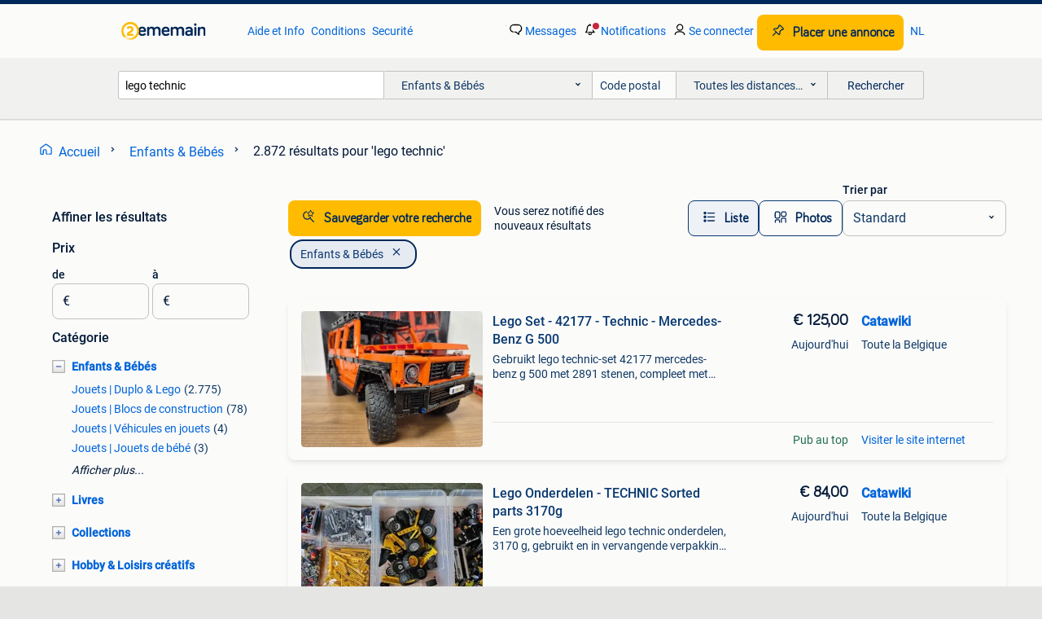

--- FILE ---
content_type: text/html; charset=utf-8
request_url: https://www.2ememain.be/l/enfants-bebes/q/lego+technic/
body_size: 59876
content:
<!DOCTYPE html><html lang="fr" data-theme="light"><head><meta charSet="utf-8" data-next-head=""/><meta name="viewport" content="width=device-width, initial-scale=1" data-next-head=""/><script async="" src="https://www.hzcdn.io/bff/static/vendor/ecg-js-ga-tracking/index.3e3977d7.js"></script><script async="" src="//www.google-analytics.com/analytics.js"></script><script async="" src="//p.marktplaats.net/identity/v2/mid.js"></script><title data-next-head="">lego technic - Enfants &amp; Bébés | 2ememain</title><meta name="description" content="2.872 annonces correspondant à &#x27;lego technic | Enfants &amp; Bébés" data-next-head=""/><meta name="robots" content="index, follow" data-next-head=""/><link rel="alternate" hrefLang="fr" href="https://www.2ememain.be/l/enfants-bebes/q/lego+technic/" data-next-head=""/><link rel="alternate" hrefLang="nl" href="https://www.2dehands.be/l/kinderen-en-baby-s/#q:lego+technic|Language:nl-BE|offeredSince:Altijd" data-next-head=""/><link rel="alternate" hrefLang="x-default" href="https://www.2ememain.be/l/enfants-bebes/q/lego+technic/" data-next-head=""/><link rel="canonical" href="https://www.2ememain.be/l/enfants-bebes/q/lego+technic/" data-next-head=""/><meta http-equiv="Content-Language" content="fr"/><link rel="shortcut icon" href="https://www.hzcdn.io/bff/static/vendor/hz-web-ui/twh/favicons/favicon.d4b237b1.ico"/><link rel="apple-touch-icon" sizes="57x57" href="https://www.hzcdn.io/bff/static/vendor/hz-web-ui/twh/favicons/apple-touch-icon-57x57.27490f1f.png"/><link rel="apple-touch-icon" sizes="114x114" href="https://www.hzcdn.io/bff/static/vendor/hz-web-ui/twh/favicons/apple-touch-icon-114x114.bcf20f4a.png"/><link rel="apple-touch-icon" sizes="72x72" href="https://www.hzcdn.io/bff/static/vendor/hz-web-ui/twh/favicons/apple-touch-icon-72x72.78a898ce.png"/><link rel="apple-touch-icon" sizes="144x144" href="https://www.hzcdn.io/bff/static/vendor/hz-web-ui/twh/favicons/apple-touch-icon-144x144.8de41f4f.png"/><link rel="apple-touch-icon" sizes="60x60" href="https://www.hzcdn.io/bff/static/vendor/hz-web-ui/twh/favicons/apple-touch-icon-60x60.8a1d9d81.png"/><link rel="apple-touch-icon" sizes="120x120" href="https://www.hzcdn.io/bff/static/vendor/hz-web-ui/twh/favicons/apple-touch-icon-120x120.daf5e040.png"/><link rel="apple-touch-icon" sizes="76x76" href="https://www.hzcdn.io/bff/static/vendor/hz-web-ui/twh/favicons/apple-touch-icon-76x76.70721c43.png"/><link rel="apple-touch-icon" sizes="152x152" href="https://www.hzcdn.io/bff/static/vendor/hz-web-ui/twh/favicons/apple-touch-icon-152x152.9fb9aa47.png"/><link rel="apple-touch-icon" sizes="180x180" href="https://www.hzcdn.io/bff/static/vendor/hz-web-ui/twh/favicons/apple-touch-icon-180x180.e6ab190c.png"/><link rel="icon" type="image/png" sizes="192x192" href="https://www.hzcdn.io/bff/static/vendor/hz-web-ui/twh/favicons/favicon-192x192.1c5d8455.png"/><link rel="icon" type="image/png" sizes="160x160" href="https://www.hzcdn.io/bff/static/vendor/hz-web-ui/twh/favicons/favicon-160x160.8a3d5c4a.png"/><link rel="icon" type="image/png" sizes="96x96" href="https://www.hzcdn.io/bff/static/vendor/hz-web-ui/twh/favicons/favicon-96x96.e7623262.png"/><link rel="icon" type="image/png" sizes="16x16" href="https://www.hzcdn.io/bff/static/vendor/hz-web-ui/twh/favicons/favicon-16x16.49edf7ef.png"/><link rel="icon" type="image/png" sizes="32x32" href="https://www.hzcdn.io/bff/static/vendor/hz-web-ui/twh/favicons/favicon-32x32.f7716e43.png"/><meta name="theme-color" content="#5f92cd"/><meta name="msapplication-TileColor" content="#5f92cd"/><meta name="msapplication-square150x150logo" content="https://www.hzcdn.io/bff/static/vendor/hz-web-ui/twh/favicons/mstile-150x150.4bb6574e.png"/><meta name="msapplication-square310x310logo" content="https://www.hzcdn.io/bff/static/vendor/hz-web-ui/twh/favicons/mstile-310x310.35695d1f.png"/><meta name="msapplication-square70x70logo" content="https://www.hzcdn.io/bff/static/vendor/hz-web-ui/twh/favicons/mstile-70x70.450f552b.png"/><meta name="msapplication-wide310x150logo" content="https://www.hzcdn.io/bff/static/vendor/hz-web-ui/twh/favicons/mstile-310x150.ff0cead2.png"/><meta name="msapplication-config" content="none"/><meta name="google-adsense-account" content="sites-7225412995316507"/><link rel="alternate" href="android-app://be.tweedehands.m/tweedehands/search/execute?query=lego+technic&amp;categoryId=565&amp;utm_source=google&amp;utm_medium=organic"/><link rel="preload" href="https://www.hzcdn.io/bff/static/_next/static/css/9e489c7708211639.css" as="style" crossorigin="anonymous"/><link rel="preload" href="https://www.hzcdn.io/bff/static/_next/static/css/0fef43449f52bba6.css" as="style" crossorigin="anonymous"/><script type="application/ld+json" data-next-head="">{"@context":"https:\u002F\u002Fschema.org","@type":"BreadcrumbList","itemListElement":[{"@type":"ListItem","position":1,"name":"2ememain","item":"https:\u002F\u002Fwww.2ememain.be\u002F"},{"@type":"ListItem","position":2,"name":"Enfants & Bébés","item":"https:\u002F\u002Fwww.2ememain.be\u002Fl\u002Fenfants-bebes\u002F"},{"@type":"ListItem","position":3,"name":"lego technic","item":"https:\u002F\u002Fwww.2ememain.be\u002Fl\u002Fenfants-bebes\u002Fq\u002Flego+technic\u002F"}]}</script><script type="application/ld+json" data-next-head="">{"@context":"https:\u002F\u002Fschema.org","@type":"Product","name":"lego technic","image":"https:\u002F\u002Fimages.2dehands.com\u002Fapi\u002Fv1\u002Flisting-twh-p\u002Fimages\u002Fc8\u002Fc8c12c9c-c3ba-4108-b845-641033383604?rule=ecg_mp_eps$_82","brand":{"@type":"Thing","name":""},"offers":{"@type":"AggregateOffer","lowPrice":1,"highPrice":360,"priceCurrency":"EUR","availability":"http:\u002F\u002Fschema.org\u002FInStock"}}</script><script type="application/ld+json" data-next-head="">[{"@context":"https:\u002F\u002Fschema.org","@type":"ImageObject","creditText":"2ememain","name":"LEGO Technic Volvo 6x6 Truck met Kieptrailer - 42114","description":"Lego technic volvo 6x6 truck met kieptrailer in zeer goede staat. 1 Maal opgebouwd. Net zoals mijn andere lego aanbiedingen kan ik de lego door ernstige problemen aan pols niet afbreken. Wor...","contentUrl":"https:\u002F\u002Fimages.2dehands.com\u002Fapi\u002Fv1\u002Flisting-twh-p\u002Fimages\u002Fc8\u002Fc8c12c9c-c3ba-4108-b845-641033383604?rule=ecg_mp_eps$_85.jpg","creator":{"@type":"Person","name":"lientjen"},"representativeOfPage":false},{"@context":"https:\u002F\u002Fschema.org","@type":"ImageObject","creditText":"2ememain","name":"Lego Technic 42129 Mercedes 4x4 Zetros Trial Truck","description":"Lego technic mercedes 4x4 te besturen met de lego technic app op je smartphone. 1Keer opgebouwd, net als mijn andere lego aanbiedingen, kan ik deze niet afbreken door ernstige problemen aan ...","contentUrl":"https:\u002F\u002Fimages.2dehands.com\u002Fapi\u002Fv1\u002Flisting-twh-p\u002Fimages\u002F35\u002F35e9dc6d-116a-4e44-a609-9117f9378a83?rule=ecg_mp_eps$_85.jpg","creator":{"@type":"Person","name":"lientjen"},"representativeOfPage":false},{"@context":"https:\u002F\u002Fschema.org","@type":"ImageObject","creditText":"2ememain","name":"Lego Technic 42125 Ferrari 488 GTE","description":"Lego technic ferrari 488 gte in zeer goede staat! Maar 1 keer opgebouwd. Zoals mijn andere lego aanbiedingen word deze gebouwd verkocht. Door ernstige problemen aan mijn pols, kan ik de pols...","contentUrl":"https:\u002F\u002Fimages.2dehands.com\u002Fapi\u002Fv1\u002Flisting-twh-p\u002Fimages\u002F1e\u002F1e7910c1-9035-4cba-9d7c-94aba4cc5869?rule=ecg_mp_eps$_85.jpg","creator":{"@type":"Person","name":"lientjen"},"representativeOfPage":false},{"@context":"https:\u002F\u002Fschema.org","@type":"ImageObject","creditText":"2ememain","name":"Lego Set - 42177 - Technic - Mercedes-Benz G 500","description":"Gebruikt lego technic-set 42177 mercedes-benz g 500 met 2891 stenen, compleet met handleiding in geopende doos, geen minifigures, uitgebracht in 2024. Dit kavel bevat de volgende lego set:na...","contentUrl":"https:\u002F\u002Ftwhbe.images.icas.io\u002Fapi\u002Fv1\u002F4f9d6f39\u002Fimages\u002F21\u002F210858d7-c4a4-4541-9c30-31450869effa?rule=eps_85.JPG","creator":{"@type":"Person","name":"Catawiki"},"representativeOfPage":false},{"@context":"https:\u002F\u002Fschema.org","@type":"ImageObject","creditText":"2ememain","name":"Lego technics 18+","description":"18+ lego technic 42126 ford raptor. Deze lego is uit de handel. Eenmalig gemaakt. Complete set, met doos en instructie boekje.","contentUrl":"https:\u002F\u002Fimages.2dehands.com\u002Fapi\u002Fv1\u002Flisting-twh-p\u002Fimages\u002F30\u002F30c42662-57c9-472b-884d-8c651e53d4cc?rule=ecg_mp_eps$_85.jpg","creator":{"@type":"Person","name":"Lohan"},"representativeOfPage":false},{"@context":"https:\u002F\u002Fschema.org","@type":"ImageObject","creditText":"2ememain","name":"Kart à pédales Lego Technic","description":"Kart à pédales lego technic","contentUrl":"https:\u002F\u002Fimages.2dehands.com\u002Fapi\u002Fv1\u002Flisting-twh-p\u002Fimages\u002F61\u002F61340656-90bc-4670-9122-b34857f13d10?rule=ecg_mp_eps$_85.jpg","creator":{"@type":"Person","name":"verven en klusjes"},"representativeOfPage":false},{"@context":"https:\u002F\u002Fschema.org","@type":"ImageObject","creditText":"2ememain","name":"Voiture de course Lego 8808 Technic","description":"Voiture de course lego 8808 technic - complète","contentUrl":"https:\u002F\u002Fimages.2dehands.com\u002Fapi\u002Fv1\u002Flisting-twh-p\u002Fimages\u002F07\u002F07235b91-fe8e-4e5e-aa89-f143758304a8?rule=ecg_mp_eps$_85.jpg","creator":{"@type":"Person","name":"Brambo"},"representativeOfPage":false},{"@context":"https:\u002F\u002Fschema.org","@type":"ImageObject","creditText":"2ememain","name":"Lego Onderdelen - TECHNIC Sorted parts 3170g","description":"Een grote hoeveelheid lego technic onderdelen, 3170 g, gebruikt en in vervangende verpakking, met verschillende jaargangen zoals zichtbaar op de detailfoto’s. Een grote hoeveelheid lego onde...","contentUrl":"https:\u002F\u002Ftwhbe.images.icas.io\u002Fapi\u002Fv1\u002F4f9d6f39\u002Fimages\u002F51\u002F51f1b110-e6ac-46b1-8180-c2249714146f?rule=eps_85.JPG","creator":{"@type":"Person","name":"Catawiki"},"representativeOfPage":false},{"@context":"https:\u002F\u002Fschema.org","@type":"ImageObject","creditText":"2ememain","name":"LEGO Technic Bulldozer 8275","description":"Lego technic bulldozer 8275 d'occasion mais en bon état. Achevée","contentUrl":"https:\u002F\u002Fimages.2dehands.com\u002Fapi\u002Fv1\u002Flisting-twh-p\u002Fimages\u002Fe5\u002Fe5053063-7265-447e-b3ff-e16963518013?rule=ecg_mp_eps$_85.jpg","creator":{"@type":"Person","name":"Dieter Wuytens"},"representativeOfPage":false},{"@context":"https:\u002F\u002Fschema.org","@type":"ImageObject","creditText":"2ememain","name":"Lego Technic Hydroptère 7 8223","description":"8223 lego technic hydrofoil 7 - complet","contentUrl":"https:\u002F\u002Fimages.2dehands.com\u002Fapi\u002Fv1\u002Flisting-twh-p\u002Fimages\u002Fbb\u002Fbbecfb6f-eb4e-438d-902b-4b195a234f84?rule=ecg_mp_eps$_85.jpg","creator":{"@type":"Person","name":"Brambo"},"representativeOfPage":false},{"@context":"https:\u002F\u002Fschema.org","@type":"ImageObject","creditText":"2ememain","name":"Grue « tout terrain » LEGO TECHNIC 42082 à vendre","description":"L'état est neuf dans un emballage scellé, non ouvert et non endommagé ! ! ! Profitez d'une incroyable expérience de construction et de jeu avec la grue tout-terrain lego® technic 42082, la g...","contentUrl":"https:\u002F\u002Fimages.2dehands.com\u002Fapi\u002Fv1\u002Flisting-twh-p\u002Fimages\u002F70\u002F705ebb87-17e7-45bc-8bc5-839b6e30faa2?rule=ecg_mp_eps$_85.jpg","creator":{"@type":"Person","name":"Staff R."},"representativeOfPage":false},{"@context":"https:\u002F\u002Fschema.org","@type":"ImageObject","creditText":"2ememain","name":"Lego Set - 42083 - Technic - Bugatti Chiron","description":"Lego technic bugatti chiron, set 42083 uit denemarken, kunststof constructie met 3599 stenen, gebruikt met open verpakking en geen compleet set. Gebouwd en opnieuw verpakt in alle originele ...","contentUrl":"https:\u002F\u002Ftwhbe.images.icas.io\u002Fapi\u002Fv1\u002F4f9d6f39\u002Fimages\u002Fb8\u002Fb8ad8a03-5f8b-4425-88e4-7963fb50b52b?rule=eps_85.JPG","creator":{"@type":"Person","name":"Catawiki"},"representativeOfPage":false},{"@context":"https:\u002F\u002Fschema.org","@type":"ImageObject","creditText":"2ememain","name":"Lego Technic 42107 Ducati","description":"Lego technic 42107 ducati","contentUrl":"https:\u002F\u002Fimages.2dehands.com\u002Fapi\u002Fv1\u002Flisting-twh-p\u002Fimages\u002Ff5\u002Ff5acc5f1-3677-46d4-a1a5-b7e13df67610?rule=ecg_mp_eps$_85.jpg","creator":{"@type":"Person","name":"de mulder david"},"representativeOfPage":false},{"@context":"https:\u002F\u002Fschema.org","@type":"ImageObject","creditText":"2ememain","name":"Ensemble LEGO Technic","description":"Ensemble lego technic","contentUrl":"https:\u002F\u002Fimages.2dehands.com\u002Fapi\u002Fv1\u002Flisting-twh-p\u002Fimages\u002F2f\u002F2faf3be3-af68-4420-bdbf-c436d56b6397?rule=ecg_mp_eps$_85.jpg","creator":{"@type":"Person","name":"Lego Sealed Bricks"},"representativeOfPage":false},{"@context":"https:\u002F\u002Fschema.org","@type":"ImageObject","creditText":"2ememain","name":"LEGO Technic 8032 - Véhicule d'essai","description":"Set lego technic vintage 8032, la voiture d'essai. Cet ensemble est en état d'usage, mais il est toujours amusant de jouer avec ou comme objet de collection. Complet avec instructions","contentUrl":"https:\u002F\u002Fimages.2dehands.com\u002Fapi\u002Fv1\u002Flisting-twh-p\u002Fimages\u002F8d\u002F8d5563b7-0d14-4982-9388-713a4bf3700c?rule=ecg_mp_eps$_85.jpg","creator":{"@type":"Person","name":"Brambo"},"representativeOfPage":false},{"@context":"https:\u002F\u002Fschema.org","@type":"ImageObject","creditText":"2ememain","name":"Lego Set - 42078 - Technic - Mack Anthem","description":"Lego technic set mack anthem 42078, uitgebracht in 2018, gebruikt maar compleet, met 2.595 Onderdelen en geen minifiguren, verpakking met handleiding in geopende doos. Dit kavel bevat de vol...","contentUrl":"https:\u002F\u002Ftwhbe.images.icas.io\u002Fapi\u002Fv1\u002F4f9d6f39\u002Fimages\u002F02\u002F029dea66-e202-4691-b13a-f9faf9742bf5?rule=eps_85.JPG","creator":{"@type":"Person","name":"Catawiki"},"representativeOfPage":false},{"@context":"https:\u002F\u002Fschema.org","@type":"ImageObject","creditText":"2ememain","name":"Lego 8818 Technic - Modèle Team Off Roader","description":"Set lego technic vintage 8818, modèle team off roader. L'ensemble est en bon état et est livré avec les instructions d'origine. Un ajout amusant à toute collection lego !","contentUrl":"https:\u002F\u002Fimages.2dehands.com\u002Fapi\u002Fv1\u002Flisting-twh-p\u002Fimages\u002F8c\u002F8cb9c873-6b4f-4fba-9f8b-f008981a54b5?rule=ecg_mp_eps$_85.jpg","creator":{"@type":"Person","name":"Brambo"},"representativeOfPage":false},{"@context":"https:\u002F\u002Fschema.org","@type":"ImageObject","creditText":"2ememain","name":"Combo de 2 sets Lego Technic","description":"Combo de 2 sets lego technic","contentUrl":"https:\u002F\u002Fimages.2dehands.com\u002Fapi\u002Fv1\u002Flisting-twh-p\u002Fimages\u002F26\u002F2667af9e-f868-4ea1-8633-e94fc2746916?rule=ecg_mp_eps$_85.jpg","creator":{"@type":"Person","name":"Lego Sealed Bricks"},"representativeOfPage":false},{"@context":"https:\u002F\u002Fschema.org","@type":"ImageObject","creditText":"2ememain","name":"LEGO Technic 42122 Jeep Wrangler","description":"Boîte scellée","contentUrl":"https:\u002F\u002Fimages.2dehands.com\u002Fapi\u002Fv1\u002Flisting-twh-p\u002Fimages\u002F48\u002F4859a8a7-f838-408e-9f69-fe107ab6de56?rule=ecg_mp_eps$_85.jpg","creator":{"@type":"Person","name":"Lego Sealed Bricks"},"representativeOfPage":false},{"@context":"https:\u002F\u002Fschema.org","@type":"ImageObject","creditText":"2ememain","name":"Lego Set - 8860 - Technic - 8860","description":"Lego technic set 8860 uit denemarken, van kunststof, uitgave 1990-2000, een compleet, gebruikte en werkende set met verpakking en handleiding in een geopende doos. De auto is compleet en fun...","contentUrl":"https:\u002F\u002Ftwhbe.images.icas.io\u002Fapi\u002Fv1\u002F4f9d6f39\u002Fimages\u002F2f\u002F2fb0d9d1-fc06-4df4-ac25-792094f748db?rule=eps_85.JPG","creator":{"@type":"Person","name":"Catawiki"},"representativeOfPage":false},{"@context":"https:\u002F\u002Fschema.org","@type":"ImageObject","creditText":"2ememain","name":"LEGO Technic 42125 Ferrari 488 GTE","description":"Boîte scellée","contentUrl":"https:\u002F\u002Fimages.2dehands.com\u002Fapi\u002Fv1\u002Flisting-twh-p\u002Fimages\u002F33\u002F337bd692-ecac-406b-b649-59b3a827cd9b?rule=ecg_mp_eps$_85.jpg","creator":{"@type":"Person","name":"Lego Sealed Bricks"},"representativeOfPage":false},{"@context":"https:\u002F\u002Fschema.org","@type":"ImageObject","creditText":"2ememain","name":"Chargeur Dom's Dodge 42111 LEGO Technic","description":"Boîte scellée","contentUrl":"https:\u002F\u002Fimages.2dehands.com\u002Fapi\u002Fv1\u002Flisting-twh-p\u002Fimages\u002F48\u002F482112a5-cabd-4e1e-a52a-e0d9d1fabf27?rule=ecg_mp_eps$_85.jpg","creator":{"@type":"Person","name":"Lego Sealed Bricks"},"representativeOfPage":false},{"@context":"https:\u002F\u002Fschema.org","@type":"ImageObject","creditText":"2ememain","name":"Nouveau Lego Technic 42107 Ducati Panigale","description":"Boîte scellée","contentUrl":"https:\u002F\u002Fimages.2dehands.com\u002Fapi\u002Fv1\u002Flisting-twh-p\u002Fimages\u002Ff9\u002Ff903c899-85a5-45fb-a827-99a5bdca14ff?rule=ecg_mp_eps$_85.jpg","creator":{"@type":"Person","name":"Lego Sealed Bricks"},"representativeOfPage":false},{"@context":"https:\u002F\u002Fschema.org","@type":"ImageObject","creditText":"2ememain","name":"Lego Set - 42083 - Technic - Bugatti Chiron","description":"Lego technic bugatti chiron set 42083, 3599 stenen, compleet en verzegeld in originele onbeschadigde doos, afkomst denemarken, kunststof, 2010–2020, ongebruikt en niet getest. Lego technic b...","contentUrl":"https:\u002F\u002Ftwhbe.images.icas.io\u002Fapi\u002Fv1\u002F4f9d6f39\u002Fimages\u002F7e\u002F7e910e56-504d-4276-8437-1e4d64598420?rule=eps_85.JPG","creator":{"@type":"Person","name":"Catawiki"},"representativeOfPage":false},{"@context":"https:\u002F\u002Fschema.org","@type":"ImageObject","creditText":"2ememain","name":"NOUVEAU LAND ROVER LEGO TECHNIC 42110 SCELLÉ","description":"Boîte scellée","contentUrl":"https:\u002F\u002Fimages.2dehands.com\u002Fapi\u002Fv1\u002Flisting-twh-p\u002Fimages\u002F77\u002F77fee3a7-30bf-48cf-a8cc-770fae3b957f?rule=ecg_mp_eps$_85.jpg","creator":{"@type":"Person","name":"Lego Sealed Bricks"},"representativeOfPage":false},{"@context":"https:\u002F\u002Fschema.org","@type":"ImageObject","creditText":"2ememain","name":"Nouveau LEGO TECHNIC McLaren Senna GTR - 42123","description":"Boîte scellée","contentUrl":"https:\u002F\u002Fimages.2dehands.com\u002Fapi\u002Fv1\u002Flisting-twh-p\u002Fimages\u002F9e\u002F9ec02961-f6f1-4fa7-bc97-f3b1b2e584ba?rule=ecg_mp_eps$_85.jpg","creator":{"@type":"Person","name":"Lego Sealed Bricks"},"representativeOfPage":false},{"@context":"https:\u002F\u002Fschema.org","@type":"ImageObject","creditText":"2ememain","name":"LEGO VRAC LEGO TECHNIC BATMAN LEGO CITY ESPACE SPACE","description":"Lego vrac pièces détachées en lot pièces transparantes 10 € toboggan orange 5 € briques mauve 5 € roues 5 € base lego city espace modifiée sans figurines 25 € batmobile batman","contentUrl":"https:\u002F\u002Fimages.2dehands.com\u002Fapi\u002Fv1\u002Flisting-twh-p\u002Fimages\u002F7c\u002F7c334834-a7ff-4371-b318-769560cc9b63?rule=ecg_mp_eps$_85.jpg","creator":{"@type":"Person","name":"Pierre"},"representativeOfPage":false},{"@context":"https:\u002F\u002Fschema.org","@type":"ImageObject","creditText":"2ememain","name":"Lego Set - 42098 - Technic - Car Transporter","description":"Lego technic car transporter, set 42098, in originele verzegelde doos, uit denemarken, uit 2020 of later, ongebruikt en compleet, gemaakt van kunststof, gewicht 3,8 kg. Lego auto transporter...","contentUrl":"https:\u002F\u002Ftwhbe.images.icas.io\u002Fapi\u002Fv1\u002F4f9d6f39\u002Fimages\u002Fd8\u002Fd8f4c197-1286-46b9-a2ce-0818f360510a?rule=eps_85.JPG","creator":{"@type":"Person","name":"Catawiki"},"representativeOfPage":false},{"@context":"https:\u002F\u002Fschema.org","@type":"ImageObject","creditText":"2ememain","name":"LEGO Technic Formula E 42137 Porsche 99X Electric","description":"Boîte scellée","contentUrl":"https:\u002F\u002Fimages.2dehands.com\u002Fapi\u002Fv1\u002Flisting-twh-p\u002Fimages\u002Fa5\u002Fa5cf68ce-127d-4c89-8fcc-1a2b2dcad88c?rule=ecg_mp_eps$_85.jpg","creator":{"@type":"Person","name":"Lego Sealed Bricks"},"representativeOfPage":false},{"@context":"https:\u002F\u002Fschema.org","@type":"ImageObject","creditText":"2ememain","name":"Lego Technic Police 8230","description":"Buggy lego technique 8230 coastal cop 100% complet et en bon état les deux modèles peuvent être construits.","contentUrl":"https:\u002F\u002Fimages.2dehands.com\u002Fapi\u002Fv1\u002Flisting-twh-p\u002Fimages\u002F44\u002F440f617c-b2b1-49e3-ad4a-00715fe1019a?rule=ecg_mp_eps$_85.jpg","creator":{"@type":"Person","name":"Brambo"},"representativeOfPage":false}]</script><script type="application/ld+json" data-next-head="">{"@context":"https:\u002F\u002Fschema.org","@type":"WebPage","speakable":{"@type":"SpeakableSpecification","cssSelector":[".speakable-content-hidden .title",".speakable-content-hidden .description"]},"name":"lego technic - Enfants & Bébés | 2ememain","description":"Via 2ememain: 2.872 annonces correspondant à 'lego technic | Enfants & Bébés"}</script><link rel="stylesheet" href="https://www.hzcdn.io/bff/static/vendor/hz-design-tokens/twh/tokens/CssVars.cc981d23.css"/><link rel="stylesheet" href="https://www.hzcdn.io/bff/static/vendor/hz-web-ui/twh/assets/Assets.027f2503.css"/><link rel="stylesheet" href="https://www.hzcdn.io/bff/static/vendor/hz-web-ui/twh/Fonts.d24f98b7.css"/><link rel="stylesheet" href="https://www.hzcdn.io/bff/static/vendor/hz-web-ui/twh/icons/Icons.19fae26f.css"/><link rel="stylesheet" href="https://www.hzcdn.io/bff/static/vendor/hz-web-ui/twh/Index.a8a911b2.css"/><link rel="stylesheet" href="https://www.hzcdn.io/bff/static/vendor/hz-web-ui/twh/apps/Header/Index.e43d67f0.css"/><link rel="stylesheet" href="https://www.hzcdn.io/bff/static/vendor/hz-web-ui/twh/apps/LoginNudge/Index.452bb7be.css"/><script type="text/javascript">    (function (w, d, s, l, i) {
        w[l] = w[l] || [];
        w[l].push({'gtm.start': new Date().getTime(), event: 'gtm.js'});
        var f = d.getElementsByTagName(s)[0], j = d.createElement(s), dl = l != 'dataLayer' ? '&l=' + l : '';
        j.async = true;
        j.src = 'https://tagmanager.2ememain.be/gtm.js?id=' + i + dl;
        f.parentNode.insertBefore(j, f);
    })(window, document, 'script', 'dataLayer', 'GTM-NST8JGD');
</script><script type="text/javascript">    (function (w, d, s, l, i) {
        w[l] = w[l] || [];
        w[l].push({'gtm.start': new Date().getTime(), event: 'gtm.js'});
        var f = d.getElementsByTagName(s)[0], j = d.createElement(s), dl = l != 'dataLayer' ? '&l=' + l : '';
        j.async = true;
        j.src = 'https://tagmanager.2ememain.be/gtm.js?id=' + i + dl;
        f.parentNode.insertBefore(j, f);
    })(window, document, 'script', 'dataLayer', 'GTM-PWP7LQC');
</script><script type="text/javascript">
    const dataLayer = window.dataLayer || [];
    dataLayer.push({"s":{"pn":-1,"ps":-1,"tr":-1,"srt":{},"prc":{"mn":-1,"mx":-1}},"l":{"d":0,"pcid":""},"m":{},"p":{"t":"ResultsSearch","vt":"LR","v":7},"c":{"c":{"id":565,"n":"Enfants & Bébés"},"l1":{"id":565,"n":"Enfants & Bébés"},"l2":{"id":0,"n":""},"sfc":{"id":565,"n":"enfants-bebes"}},"u":{"li":false,"tg":{"stg":"hzbit1544_b|bnl31758_b|bnl16400_b|bnl13923_b|mp2199_b|hzbit1440_b|aur7918_b|configurablelandingpage_b|bnl30290_b|aur7826_b|bnl34031_b|hzbit1543_b|bnl34342_b|bnl4892_b|hzbit1405_b|bnl23670_b|bnl23670v3_b|aur3186_b|bnl31759_b"}},"d":{"ua":"Mozilla/5.0 (Macintosh; Intel Mac OS X 10_15_7) AppleWebKit/537.36 (KHTML, like Gecko) Chrome/131.0.0.0 Safari/537.36; ClaudeBot/1.0; +claudebot@anthropic.com)"},"a":{},"o":{}}, {"consentToAllPurposes":false}, {"consentToAllPurposes":false})</script><script type="text/javascript">window.ecGaEventsOnLoad = [];
    window.ecGa = window.ecGa || function() { (ecGa.q = ecGa.q || []).push(arguments) };
    window.ecGaInitialId = 'UA-4684363-37'</script><script type="text/javascript">window.customGlobalConfig = {"pageViewMetricConfig":{"vurl":"SearchResultsPage","isPageViewCustomMetricEnabled":true,"gptBatchMetricsEndpointUrl":"/metrics/displays"},"adsenseMetricConfig":{"vurl":"SearchResultsPage","enableAdsenseMetrics":true,"gptBatchMetricsEndpointUrl":"/metrics/displays"}}</script><script type="text/javascript">
    const STORAGE_SCROLL_KEY = 'lrp_scroll_store';
    const TYPE_BACK_FORWARD = 2;

    window.addEventListener('pageshow', (event) => {
      const isNavigatedBack =
        window?.performance?.getEntriesByType('navigation')?.[0]?.type === 'back_forward' ||
        window?.performance?.navigation?.type === TYPE_BACK_FORWARD;
      const isScrolledToTop = window.scrollY === 0;
      const isScrolledBelowSmartBanner = window.scrollY === 1;
      const scrollRestorationEvent = {
        eventAction: 'exposedScrollRestoration',
      };
      const storageItem = sessionStorage.getItem(STORAGE_SCROLL_KEY);
      let parsedStorageItem = {};
      if (storageItem) {
        try {
          parsedStorageItem = JSON.parse(storageItem);
        } catch (e) {
          sessionStorage.removeItem(STORAGE_SCROLL_KEY);
        }
      }
      const { href, pos, height } = parsedStorageItem;
      const samePage = href === window.location.href;
      const acceptableDiff = window.innerHeight / 2;
      const diffScrollPositions = Math.abs(pos - window.scrollY);

      if (isNavigatedBack && samePage && pos > 10 && (isScrolledToTop || isScrolledBelowSmartBanner || diffScrollPositions > acceptableDiff)) {
        if (history.scrollRestoration) {
          history.scrollRestoration = 'manual';
        }
        setTimeout(() => {
          const layoutElements = document.querySelectorAll('.hz-Page-body, .hz-Page-container--fullHeight');
          layoutElements.forEach((el) => {
            el.style.minHeight = height + 'px';
          });
          window.scrollTo(0, pos);
        }, 0);
      }
    });
  </script><link rel="stylesheet" href="https://www.hzcdn.io/bff/static/_next/static/css/9e489c7708211639.css" crossorigin="anonymous" data-n-g=""/><link rel="stylesheet" href="https://www.hzcdn.io/bff/static/_next/static/css/0fef43449f52bba6.css" crossorigin="anonymous" data-n-p=""/><noscript data-n-css=""></noscript><script defer="" crossorigin="anonymous" noModule="" src="https://www.hzcdn.io/bff/static/_next/static/chunks/polyfills-42372ed130431b0a.js"></script><script src="https://www.hzcdn.io/bff/static/_next/static/chunks/webpack-4703a58f85d3c682.js" defer="" crossorigin="anonymous"></script><script src="https://www.hzcdn.io/bff/static/_next/static/chunks/framework-117214d4b4dec970.js" defer="" crossorigin="anonymous"></script><script src="https://www.hzcdn.io/bff/static/_next/static/chunks/main-6c2b5bfdfee7465e.js" defer="" crossorigin="anonymous"></script><script src="https://www.hzcdn.io/bff/static/_next/static/chunks/pages/_app-7cf64b46993fc2e3.js" defer="" crossorigin="anonymous"></script><script src="https://www.hzcdn.io/bff/static/_next/static/chunks/614-4963f56e65520160.js" defer="" crossorigin="anonymous"></script><script src="https://www.hzcdn.io/bff/static/_next/static/chunks/580-72eb125308b262a8.js" defer="" crossorigin="anonymous"></script><script src="https://www.hzcdn.io/bff/static/_next/static/chunks/762-706ee0c75825ff92.js" defer="" crossorigin="anonymous"></script><script src="https://www.hzcdn.io/bff/static/_next/static/chunks/162-6d6564e90015ed12.js" defer="" crossorigin="anonymous"></script><script src="https://www.hzcdn.io/bff/static/_next/static/chunks/191-ca6f830a3869e778.js" defer="" crossorigin="anonymous"></script><script src="https://www.hzcdn.io/bff/static/_next/static/chunks/702-9131dd914cee6fcd.js" defer="" crossorigin="anonymous"></script><script src="https://www.hzcdn.io/bff/static/_next/static/chunks/466-0604a052f8cc5613.js" defer="" crossorigin="anonymous"></script><script src="https://www.hzcdn.io/bff/static/_next/static/chunks/pages/lrp.twh.frbe-1713947ef9dc6b4d.js" defer="" crossorigin="anonymous"></script><script src="https://www.hzcdn.io/bff/static/_next/static/Lpnl6m6lz0Xou852pdmwu/_buildManifest.js" defer="" crossorigin="anonymous"></script><script src="https://www.hzcdn.io/bff/static/_next/static/Lpnl6m6lz0Xou852pdmwu/_ssgManifest.js" defer="" crossorigin="anonymous"></script></head><body><div class="hz-Page-body hz-Page-body--lrp hz-Page"><link rel="preload" as="image" href="//www.hzcdn.io/bff/static/vendor/hz-web-ui/twh/assets/tenant--frbe.3cb51858.svg"/><link rel="preload" as="image" href="//www.hzcdn.io/bff/static/vendor/hz-web-ui/twh/assets/tenant-coin--frbe.71885df9.svg"/><link rel="preload" as="image" href="/bff/static/_next/assets/collapsible-menu-open-icon.08973cd1.png"/><link rel="preload" as="image" href="/bff/static/_next/assets/collapsible-menu-closed-icon.f738b22e.png"/><link rel="preload" as="image" href="https://twhbe.images.icas.io/api/v1/4f9d6f39/images/21/210858d7-c4a4-4541-9c30-31450869effa?rule=eps_82" fetchPriority="high"/><script async="" src="https://consent.marktplaats.nl/unified/wrapperMessagingWithoutDetection.js"></script><div id="__next"><script>function _typeof(t){return(_typeof="function"==typeof Symbol&&"symbol"==typeof Symbol.iterator?function(t){return typeof t}:function(t){return t&&"function"==typeof Symbol&&t.constructor===Symbol&&t!==Symbol.prototype?"symbol":typeof t})(t)}!function(){for(var t,e,o=[],n=window,r=n;r;){try{if(r.frames.__tcfapiLocator){t=r;break}}catch(t){}if(r===n.top)break;r=n.parent}t||(function t(){var e=n.document,o=!!n.frames.__tcfapiLocator;if(!o)if(e.body){var r=e.createElement("iframe");r.style.cssText="display:none",r.name="__tcfapiLocator",e.body.appendChild(r)}else setTimeout(t,5);return!o}(),n.__tcfapi=function(){for(var t=arguments.length,n=new Array(t),r=0;r<t;r++)n[r]=arguments[r];if(!n.length)return o;"setGdprApplies"===n[0]?n.length>3&&2===parseInt(n[1],10)&&"boolean"==typeof n[3]&&(e=n[3],"function"==typeof n[2]&&n[2]("set",!0)):"ping"===n[0]?"function"==typeof n[2]&&n[2]({gdprApplies:e,cmpLoaded:!1,cmpStatus:"stub"}):o.push(n)},n.addEventListener("message",(function(t){var e="string"==typeof t.data,o={};if(e)try{o=JSON.parse(t.data)}catch(t){}else o=t.data;var n="object"===_typeof(o)?o.__tcfapiCall:null;n&&window.__tcfapi(n.command,n.version,(function(o,r){var a={__tcfapiReturn:{returnValue:o,success:r,callId:n.callId}};t&&t.source&&t.source.postMessage&&t.source.postMessage(e?JSON.stringify(a):a,"*")}),n.parameter)}),!1))}();</script><script>
  window._sp_ss_config = {
    accountId: 1825,
    baseEndpoint: 'https://consent.2ememain.be',
    privacyManagerModalId: 659798,
  };
</script><script src="https://www.hzcdn.io/bff/static/vendor/sourcepoint-lib/index.620fc35c.js"></script><header class=" u-stickyHeader" style="height:100%"><div class="hz-Header"><div class="hz-Header-ribbonTop"></div><div class="hz-Header-navBar hz-Header-bigger-touchAreas"><div class="hz-Header-maxWidth"><a class="hz-Link hz-Link--standalone hz-Header-logo" data-role="homepage" aria-label="Homepage" tabindex="0" href="/" role="link"><img src="//www.hzcdn.io/bff/static/vendor/hz-web-ui/twh/assets/tenant--frbe.3cb51858.svg" class="hz-Header-logo-desktop" alt="Accueil 2ememain"/><img src="//www.hzcdn.io/bff/static/vendor/hz-web-ui/twh/assets/tenant-coin--frbe.71885df9.svg" class="hz-Header-logo-mobile" alt="Accueil 2ememain"/></a><a class="hz-Button hz-Button--primary hz-Header-skipToMain" href="#main-container" data-role="skip-to-main">Voir annonces</a><ul class="hz-Header-links"><li><a class="hz-Link hz-Link--isolated" tabindex="0" href="https://aide.2ememain.be" role="link">Aide et Info</a></li><li><a class="hz-Link hz-Link--isolated" tabindex="0" href="https://aide.2ememain.be/s/topic/0TO5I000000TYqZWAW/conditions" role="link">Conditions</a></li><li><a class="hz-Link hz-Link--isolated" tabindex="0" href="https://www.2ememain.be/i/securite/" role="link">Securité</a></li></ul><ul class="hz-Header-menu" data-role="nav-dropdown-menu"><li class="hz-hide-custom--messages"><a class="hz-Link hz-Link--isolated" data-sem="messagingDisplayAction" data-role="messaging" title="Messages" tabindex="0" href="/messages" role="link"><div class="hz-Button-badge"><i class="hz-Icon hz-Icon--backgroundDefault hz-SvgIcon hz-SvgIconMessages" aria-hidden="true" data-sem="Icon"></i><span class="hz-hide-lte-md">Messages</span></div></a></li><li><a class="hz-Link hz-Link--isolated" data-role="notifications" title="Notifications" tabindex="0" href="/notifications" role="button"><div class="hz-Button-badge"><i class="hz-Icon hz-Icon--backgroundDefault hz-SvgIcon hz-SvgIconNotification" aria-hidden="true" data-sem="Icon"></i><i class="hz-Header-badge hz-Header-badge--signalAction"></i><span class="hz-hide-lte-md">Notifications</span></div></a></li><li class="hz-hide-gte-lg"><button class="hz-Link hz-Link--isolated" data-role="hamburgerOpen" tabindex="0" type="button" role="link"><i class="hz-Icon hz-Icon--backgroundDefault hz-SvgIcon hz-SvgIconProfile" aria-hidden="true" data-sem="Icon"></i></button></li><li class="hz-hide-lte-md"><a class="hz-Link hz-Link--isolated" data-role="login" tabindex="0" href="/identity/v2/login?target=" role="link"><i class="hz-Icon hz-Icon--backgroundDefault hz-SvgIcon hz-SvgIconProfile" aria-hidden="true" data-sem="Icon"></i><span>Se connecter</span></a></li><li><a class="hz-Button hz-Button--primary hz-Button--callToAction" href="https://link.2ememain.be/link/placead/start" data-role="placeAd" tabindex="0" aria-label="Placer une annonce"><span class="hz-Button-Icon hz-Button-Icon--start"><i class="hz-Icon hz-SvgIcon hz-SvgIconPinCallToActionForeground" aria-hidden="true" data-sem="Icon"></i></span><span class="hz-hide-lte-md">Placer une annonce</span></a></li><li class="hz-hide-lte-md"><a class="hz-Link hz-Link--isolated" data-role="changeLocale" tabindex="0" href="https://www.2dehands.be" role="link">NL</a></li></ul></div></div><div class="hz-Header-searchBar"><div class="hz-Header-maxWidth "><form class="hz-SearchForm" data-role="searchForm" method="get"><div class="hz-SearchFieldset-standard"><div class="hz-SearchForm-query" data-role="searchForm-query"><div class="hz-Nav-dropdown hz-Nav-dropdown--full-width hz-Nav-dropdown--closed"><input class="hz-Nav-dropdown-toggle hz-Header-Autocomplete-input" spellCheck="false" data-role="searchForm-autocomplete" aria-label="Barre de recherche déroulante" autoComplete="off" tabindex="0" role="combobox" aria-expanded="false" aria-owns="dropdown-list" aria-describedby="autocomplete-instructions" name="query" value="lego technic"/><div id="autocomplete-instructions" style="display:none">Tapez pour voir les suggestions. Utilisez les touches fléchées pour naviguer dans les suggestions et appuyez sur Entrée pour sélectionner une option.
</div><div aria-live="polite" style="position:absolute;height:0;width:0;overflow:hidden"></div></div></div></div><div class="hz-SearchFieldset-advanced"><div class="hz-SearchForm-category"><div class="hz-CustomDropdown" data-role="searchForm-category-menu"><div class="hz-Custom-dropdown-container  is-dirty"><div class="hz-Input hz-dropdown-trigger" id="categoryId" role="button" aria-haspopup="listbox" aria-label="Enfants &amp; Bébés selected, Choisissez une catégorie:, collapsed" aria-required="false" tabindex="0" data-testid="dropdown-trigger" data-value="565"><span class="hz-dropdown-value">Enfants &amp; Bébés</span><i class="hz-Icon hz-SvgIcon hz-SvgIconArrowDown" aria-hidden="true" data-sem="Icon"></i></div></div></div><input type="hidden" name="categoryId" value="565"/></div><div id="formPostcode" class="hz-SearchForm-postcode"><div class="hz-TextField"><div class="hz-TextField-formControl"><input class="hz-TextField-input" autoComplete="off" placeholder="Code postal" aria-label="Code postal" id="TextField-" type="text" aria-describedby="TextField--Footer-helper-text" aria-invalid="false" name="postcode" value=""/></div><div class="hz-TextField-footer"><div></div><div id="live-announcement" role="alert" aria-live="polite" aria-atomic="true" style="position:absolute;height:0;width:0;overflow:hidden;display:none"></div></div></div></div><div class="hz-SearchForm-distance"><div class="hz-CustomDropdown" data-role="searchForm-distance-menu"><div class="hz-Custom-dropdown-container  is-dirty"><div class="hz-Input hz-dropdown-trigger" id="distance" role="button" aria-haspopup="listbox" aria-label="Toutes les distances… selected, Choisissez une distance:, collapsed" aria-required="false" tabindex="0" data-testid="dropdown-trigger" data-value="0"><span class="hz-dropdown-value">Toutes les distances…</span><i class="hz-Icon hz-SvgIcon hz-SvgIconArrowDown" aria-hidden="true" data-sem="Icon"></i></div></div></div><input type="hidden" name="distance" value="0"/></div></div><button class="hz-Button hz-Button--secondary hz-SearchForm-search" type="submit" data-role="searchForm-button" tabindex="0"><i class="hz-Icon hz-hide-gte-md hz-SvgIcon hz-SvgIconSearch" aria-hidden="true" data-sem="Icon"></i><span class="hz-show-md">Rechercher</span></button><div class="hz-SearchForm-options"></div></form></div></div><div class="hz-Header-ribbonBottom"></div></div></header><!--$--><!--/$--><main class="hz-Page-container hz-Page-container--"><div class="hz-Page-content" id="content"><div class="speakable-content-hidden" hidden=""><p class="title">lego technic - Enfants &amp; Bébés | 2ememain</p><p class="description">2.872 annonces correspondant à &#x27;lego technic | Enfants &amp; Bébés</p></div><div class="hz-Banner hz-Banner--fluid"><div id="banner-top-dt" class="loading mobileOnly "></div></div><div class="hz-Page-element hz-Page-element hz-Page-element--full-width hz-Page-element--breadCrumbAndSaveSearch"><nav class="hz-Breadcrumbs" aria-label="Fil d&#x27;Ariane"><ol class="hz-BreadcrumbsList"><li class="hz-Breadcrumb" data-testid="breadcrumb-link"><a class="hz-Link hz-Link--isolated" href="/" role="link"><i class="hz-Icon hz-Icon--textLinkDefault left-icon hz-SvgIcon hz-SvgIconHome" aria-hidden="true" data-sem="Icon"></i><span class="hz-BreadcrumbLabel">Accueil</span><i class="hz-Icon hz-Icon--textSecondary right-icon hz-SvgIcon hz-SvgIconArrowRight" aria-hidden="true" data-sem="Icon"></i></a></li><li class="hz-Breadcrumb" data-testid="breadcrumb-link"><a class="hz-Link hz-Link--isolated" href="/l/enfants-bebes/" role="link"><span class="hz-BreadcrumbLabel">Enfants &amp; Bébés</span><i class="hz-Icon hz-Icon--textSecondary right-icon hz-SvgIcon hz-SvgIconArrowRight" aria-hidden="true" data-sem="Icon"></i></a></li><li class="hz-Breadcrumb" aria-current="page" data-testid="breadcrumb-last-item"><span class="hz-CurrentPage" role="text" aria-label="[object Object], current page."><span>2.872 résultats</span> <span>pour 'lego technic'</span></span></li></ol></nav></div><div class="hz-Page-element hz-Page-element--aside"><div class="hz-Filters"><div class="hz-RowHeader"><span class="hz-HeaderTitle"><span class="hz-Text hz-Text--bodyLargeStrong u-colorTextPrimary">Affiner les résultats</span></span></div><div class="hz-Filter"><div class="hz-RowHeader range-PriceCents"><span class="hz-HeaderTitle"><span class="hz-Text hz-Text--bodyLargeStrong u-colorTextPrimary">Prix</span></span></div><div role="group" aria-labelledby="range-PriceCents" class="hz-Filter-fields"><div class="hz-TextField hz-TextField--prefixed"><label class="hz-Text hz-Text--bodyRegularStrong u-colorTextPrimary input-label" for="PrefixedTextField-de">de</label><div class="hz-TextField-formControl"><span class="hz-TextField-prefix">€</span><input class="hz-TextField-input" id="PrefixedTextField-de" type="text" aria-describedby="PrefixedTextField-de-Footer-helper-text" aria-invalid="false" name="from" value=""/></div><div class="hz-TextField-footer"><div></div><div id="live-announcement" role="alert" aria-live="polite" aria-atomic="true" style="position:absolute;height:0;width:0;overflow:hidden;display:none"></div></div></div><div class="hz-TextField hz-TextField--prefixed"><label class="hz-Text hz-Text--bodyRegularStrong u-colorTextPrimary input-label" for="PrefixedTextField-à">à</label><div class="hz-TextField-formControl"><span class="hz-TextField-prefix">€</span><input class="hz-TextField-input" id="PrefixedTextField-à" type="text" aria-describedby="PrefixedTextField-à-Footer-helper-text" aria-invalid="false" name="to" value=""/></div><div class="hz-TextField-footer"><div></div><div id="live-announcement" role="alert" aria-live="polite" aria-atomic="true" style="position:absolute;height:0;width:0;overflow:hidden;display:none"></div></div></div></div></div><div class="hz-Filter"><div class="hz-RowHeader"><span class="hz-HeaderTitle"><span class="hz-Text hz-Text--bodyLargeStrong u-colorTextPrimary">Catégorie</span></span></div><ul class="hz-Tree-list"><div id="565" class="hz-Tree-list-item"><li class="hz-Level-one hz-Level-one--open  "><button aria-expanded="true" aria-label="Enfants &amp; Bébés" class="hz-State-button"><img src="/bff/static/_next/assets/collapsible-menu-open-icon.08973cd1.png" alt="expand" class="hz-State-icon"/></button><a class="hz-Link hz-Link--isolated category-name" tabindex="0" role="link">Enfants &amp; Bébés</a></li><li class="hz-Level-two "><a class="hz-Link hz-Link--isolated category-name" tabindex="0" role="link">Jouets | Duplo &amp; Lego<span class="hz-Filter-counter">(<!-- -->2.775<!-- -->)</span></a></li><li class="hz-Level-two "><a class="hz-Link hz-Link--isolated category-name" tabindex="0" role="link">Jouets | Blocs de construction<span class="hz-Filter-counter">(<!-- -->78<!-- -->)</span></a></li><li class="hz-Level-two "><a class="hz-Link hz-Link--isolated category-name" tabindex="0" role="link">Jouets | Véhicules en jouets<span class="hz-Filter-counter">(<!-- -->4<!-- -->)</span></a></li><li class="hz-Level-two "><a class="hz-Link hz-Link--isolated category-name" tabindex="0" role="link">Jouets | Jouets de bébé<span class="hz-Filter-counter">(<!-- -->3<!-- -->)</span></a></li><li class="hz-Level-two hz-hidden"><a class="hz-Link hz-Link--isolated category-name" tabindex="0" role="link">Jouets | Extérieur | Jeu d&#x27;action<span class="hz-Filter-counter">(<!-- -->3<!-- -->)</span></a></li><li class="hz-Level-two hz-hidden"><a class="hz-Link hz-Link--isolated category-name" tabindex="0" role="link">Jouets | Circuits<span class="hz-Filter-counter">(<!-- -->2<!-- -->)</span></a></li><li class="hz-Level-two hz-hidden"><a class="hz-Link hz-Link--isolated category-name" tabindex="0" role="link">Jouets | Autre<span class="hz-Filter-counter">(<!-- -->1<!-- -->)</span></a></li><li class="hz-Level-two hz-hidden"><a class="hz-Link hz-Link--isolated category-name" tabindex="0" role="link">Jouets | Playmobil<span class="hz-Filter-counter">(<!-- -->1<!-- -->)</span></a></li><li role="button" tabindex="0" class="hz-Level-two hz-Level-two--more" aria-label="Afficher plus... Enfants &amp; Bébés" aria-live="polite">Afficher plus...</li></div><div id="201" class="hz-Tree-list-item"><li class="hz-Level-one hz-Level-one--closed  "><button aria-expanded="false" aria-label="Livres" class="hz-State-button"><img src="/bff/static/_next/assets/collapsible-menu-closed-icon.f738b22e.png" alt="expand" class="hz-State-icon"/></button><a class="hz-Link hz-Link--isolated category-name" tabindex="0" role="link">Livres</a></li><li class="hz-Level-two "><a class="hz-Link hz-Link--isolated category-name" tabindex="0" role="link">Livres scolaires<span class="hz-Filter-counter">(<!-- -->2<!-- -->)</span></a></li></div><div id="895" class="hz-Tree-list-item"><li class="hz-Level-one hz-Level-one--closed  "><button aria-expanded="false" aria-label="Collections" class="hz-State-button"><img src="/bff/static/_next/assets/collapsible-menu-closed-icon.f738b22e.png" alt="expand" class="hz-State-icon"/></button><a class="hz-Link hz-Link--isolated category-name" tabindex="0" role="link">Collections</a></li><li class="hz-Level-two "><a class="hz-Link hz-Link--isolated category-name" tabindex="0" role="link">Collections Autre<span class="hz-Filter-counter">(<!-- -->2<!-- -->)</span></a></li></div><div id="1099" class="hz-Tree-list-item"><li class="hz-Level-one hz-Level-one--closed  "><button aria-expanded="false" aria-label="Hobby &amp; Loisirs créatifs" class="hz-State-button"><img src="/bff/static/_next/assets/collapsible-menu-closed-icon.f738b22e.png" alt="expand" class="hz-State-icon"/></button><a class="hz-Link hz-Link--isolated category-name" tabindex="0" role="link">Hobby &amp; Loisirs créatifs</a></li><li class="hz-Level-two "><a class="hz-Link hz-Link--isolated category-name" tabindex="0" role="link">Jeux de société | Autre<span class="hz-Filter-counter">(<!-- -->1<!-- -->)</span></a></li></div></ul></div><div class="hz-Filter"><div class="hz-RowHeader radioGroup-Language"><span class="hz-HeaderTitle"><span class="hz-Text hz-Text--bodyLargeStrong u-colorTextPrimary">Langue</span></span></div><div role="radiogroup" aria-labelledby="radioGroup-Language" class="hz-Filter-radioSection"><div class="hz-Filter-attribute"><label for="Language-fr-BE"><a class="hz-Link hz-Link--isolated hz-Filter-attribute-text" tabindex="-1" role="link"><label class="hz-SelectionInput hz-SelectionInput--Radio" for="Language-fr-BE"><div class="hz-SelectionInput-InputContainer"><input class="hz-SelectionInput-Input" type="Radio" id="Language-fr-BE" name="Language" value="fr-BE"/></div><div class="hz-SelectionInput-Container"><div class="hz-SelectionInput-Body"><div class="hz-SelectionInput-Label"><span class="hz-SelectionInput-LabelText"><span class="hz-Text hz-Text--bodyLarge u-colorTextPrimary">Français</span></span><span class="hz-SelectionInput-Counter"><span class="hz-Text hz-Text--bodyRegular u-colorTextSecondary">702</span></span></div></div></div></label></a></label></div><div class="hz-Filter-attribute"><label for="Language-nl-BE"><a class="hz-Link hz-Link--isolated hz-Filter-attribute-text" tabindex="-1" role="link"><label class="hz-SelectionInput hz-SelectionInput--Radio" for="Language-nl-BE"><div class="hz-SelectionInput-InputContainer"><input class="hz-SelectionInput-Input" type="Radio" id="Language-nl-BE" name="Language" value="nl-BE"/></div><div class="hz-SelectionInput-Container"><div class="hz-SelectionInput-Body"><div class="hz-SelectionInput-Label"><span class="hz-SelectionInput-LabelText"><span class="hz-Text hz-Text--bodyLarge u-colorTextPrimary">Néerlandais</span></span><span class="hz-SelectionInput-Counter"><span class="hz-Text hz-Text--bodyRegular u-colorTextSecondary">2.358</span></span></div></div></div></label></a></label></div><div class="hz-Filter-attribute"><label for="Language-all-languages"><a class="hz-Link hz-Link--isolated hz-Filter-attribute-text" tabindex="-1" role="link"><label class="hz-SelectionInput hz-SelectionInput--Radio" for="Language-all-languages"><div class="hz-SelectionInput-InputContainer"><input class="hz-SelectionInput-Input" type="Radio" id="Language-all-languages" name="Language" checked="" value="all-languages"/></div><div class="hz-SelectionInput-Container"><div class="hz-SelectionInput-Body"><div class="hz-SelectionInput-Label"><span class="hz-SelectionInput-LabelText"><span class="hz-Text hz-Text--bodyLarge u-colorTextPrimary">Néerlandais &amp; Français</span></span><span class="hz-SelectionInput-Counter"><span class="hz-Text hz-Text--bodyRegular u-colorTextSecondary">3.060</span></span></div></div></div></label></a></label></div></div></div><div class="hz-Filter"><div class="hz-Filter-headingSection"><div class="hz-RowHeader"><span class="hz-HeaderTitle"><span class="hz-Text hz-Text--bodyLargeStrong u-colorTextPrimary">État</span></span></div></div><div class="hz-Filter-attribute"><label for="condition-Nieuw"><a class="hz-Link hz-Link--isolated hz-Filter-attribute-text" tabindex="-1" role="link"><label class="hz-SelectionInput hz-SelectionInput--Checkbox" for="condition-Nieuw"><div class="hz-SelectionInput-InputContainer"><input class="hz-SelectionInput-Input" type="Checkbox" id="condition-Nieuw" name="condition-Nieuw" value="Nieuw"/></div><div class="hz-SelectionInput-Container"><div class="hz-SelectionInput-Body"><div class="hz-SelectionInput-Label"><span class="hz-SelectionInput-LabelText"><span class="hz-Text hz-Text--bodyLarge u-colorTextPrimary">Neuf</span></span><span class="hz-SelectionInput-Counter"><span class="hz-Text hz-Text--bodyRegular u-colorTextSecondary">694</span></span></div></div></div></label></a></label></div><div class="hz-Filter-attribute"><label for="condition-Zo goed als nieuw"><a class="hz-Link hz-Link--isolated hz-Filter-attribute-text" tabindex="-1" role="link"><label class="hz-SelectionInput hz-SelectionInput--Checkbox" for="condition-Zo goed als nieuw"><div class="hz-SelectionInput-InputContainer"><input class="hz-SelectionInput-Input" type="Checkbox" id="condition-Zo goed als nieuw" name="condition-Zo goed als nieuw" value="Zo goed als nieuw"/></div><div class="hz-SelectionInput-Container"><div class="hz-SelectionInput-Body"><div class="hz-SelectionInput-Label"><span class="hz-SelectionInput-LabelText"><span class="hz-Text hz-Text--bodyLarge u-colorTextPrimary">Comme neuf</span></span><span class="hz-SelectionInput-Counter"><span class="hz-Text hz-Text--bodyRegular u-colorTextSecondary">1.134</span></span></div></div></div></label></a></label></div><div class="hz-Filter-attribute"><label for="condition-Gebruikt"><a class="hz-Link hz-Link--isolated hz-Filter-attribute-text" tabindex="-1" role="link"><label class="hz-SelectionInput hz-SelectionInput--Checkbox" for="condition-Gebruikt"><div class="hz-SelectionInput-InputContainer"><input class="hz-SelectionInput-Input" type="Checkbox" id="condition-Gebruikt" name="condition-Gebruikt" value="Gebruikt"/></div><div class="hz-SelectionInput-Container"><div class="hz-SelectionInput-Body"><div class="hz-SelectionInput-Label"><span class="hz-SelectionInput-LabelText"><span class="hz-Text hz-Text--bodyLarge u-colorTextPrimary">Utilisé</span></span><span class="hz-SelectionInput-Counter"><span class="hz-Text hz-Text--bodyRegular u-colorTextSecondary">416</span></span></div></div></div></label></a></label></div></div><div class="hz-Filter"><div class="hz-Filter-headingSection"><div class="hz-RowHeader"><span class="hz-HeaderTitle"><span class="hz-Text hz-Text--bodyLargeStrong u-colorTextPrimary">Doit partir</span></span></div></div><div class="hz-Filter-attribute"><label for="urgency-Moet nu weg"><a class="hz-Link hz-Link--isolated hz-Filter-attribute-text" tabindex="-1" role="link"><label class="hz-SelectionInput hz-SelectionInput--Checkbox" for="urgency-Moet nu weg"><div class="hz-SelectionInput-InputContainer"><input class="hz-SelectionInput-Input" type="Checkbox" id="urgency-Moet nu weg" name="urgency-Moet nu weg" value="Moet nu weg"/></div><div class="hz-SelectionInput-Container"><div class="hz-SelectionInput-Body"><div class="hz-SelectionInput-Label"><span class="hz-SelectionInput-LabelText"><span class="hz-Text hz-Text--bodyLarge u-colorTextPrimary">Doit partir</span></span><span class="hz-SelectionInput-Counter"><span class="hz-Text hz-Text--bodyRegular u-colorTextSecondary">3</span></span></div></div></div></label></a></label></div></div><div class="hz-Filter"><div class="hz-Filter-headingSection"><div class="hz-RowHeader"><span class="hz-HeaderTitle"><span class="hz-Text hz-Text--bodyLargeStrong u-colorTextPrimary">Livraison</span></span></div></div><div class="hz-Filter-attribute"><label for="delivery-Ophalen"><a class="hz-Link hz-Link--isolated hz-Filter-attribute-text" tabindex="-1" role="link"><label class="hz-SelectionInput hz-SelectionInput--Checkbox" for="delivery-Ophalen"><div class="hz-SelectionInput-InputContainer"><input class="hz-SelectionInput-Input" type="Checkbox" id="delivery-Ophalen" name="delivery-Ophalen" value="Ophalen"/></div><div class="hz-SelectionInput-Container"><div class="hz-SelectionInput-Body"><div class="hz-SelectionInput-Label"><span class="hz-SelectionInput-LabelText"><span class="hz-Text hz-Text--bodyLarge u-colorTextPrimary">Enlèvement</span></span><span class="hz-SelectionInput-Counter"><span class="hz-Text hz-Text--bodyRegular u-colorTextSecondary">2.355</span></span></div></div></div></label></a></label></div><div class="hz-Filter-attribute"><label for="delivery-Verzenden"><a class="hz-Link hz-Link--isolated hz-Filter-attribute-text" tabindex="-1" role="link"><label class="hz-SelectionInput hz-SelectionInput--Checkbox" for="delivery-Verzenden"><div class="hz-SelectionInput-InputContainer"><input class="hz-SelectionInput-Input" type="Checkbox" id="delivery-Verzenden" name="delivery-Verzenden" value="Verzenden"/></div><div class="hz-SelectionInput-Container"><div class="hz-SelectionInput-Body"><div class="hz-SelectionInput-Label"><span class="hz-SelectionInput-LabelText"><span class="hz-Text hz-Text--bodyLarge u-colorTextPrimary">Envoi</span></span><span class="hz-SelectionInput-Counter"><span class="hz-Text hz-Text--bodyRegular u-colorTextSecondary">1.682</span></span></div></div></div></label></a></label></div></div><div class="hz-Filter"><div class="hz-RowHeader radioGroup-offeredSince"><span class="hz-HeaderTitle"><span class="hz-Text hz-Text--bodyLargeStrong u-colorTextPrimary">Offert depuis</span></span></div><div role="radiogroup" aria-labelledby="radioGroup-offeredSince" class="hz-Filter-radioSection"><div class="hz-Filter-attribute"><label for="offeredSince-Vandaag"><a class="hz-Link hz-Link--isolated hz-Filter-attribute-text" tabindex="-1" role="link"><label class="hz-SelectionInput hz-SelectionInput--Radio" for="offeredSince-Vandaag"><div class="hz-SelectionInput-InputContainer"><input class="hz-SelectionInput-Input" type="Radio" id="offeredSince-Vandaag" name="offeredSince" value="Vandaag"/></div><div class="hz-SelectionInput-Container"><div class="hz-SelectionInput-Body"><div class="hz-SelectionInput-Label"><span class="hz-SelectionInput-LabelText"><span class="hz-Text hz-Text--bodyLarge u-colorTextPrimary">Aujourd’hui</span></span><span class="hz-SelectionInput-Counter"><span class="hz-Text hz-Text--bodyRegular u-colorTextSecondary">24</span></span></div></div></div></label></a></label></div><div class="hz-Filter-attribute"><label for="offeredSince-Gisteren"><a class="hz-Link hz-Link--isolated hz-Filter-attribute-text" tabindex="-1" role="link"><label class="hz-SelectionInput hz-SelectionInput--Radio" for="offeredSince-Gisteren"><div class="hz-SelectionInput-InputContainer"><input class="hz-SelectionInput-Input" type="Radio" id="offeredSince-Gisteren" name="offeredSince" value="Gisteren"/></div><div class="hz-SelectionInput-Container"><div class="hz-SelectionInput-Body"><div class="hz-SelectionInput-Label"><span class="hz-SelectionInput-LabelText"><span class="hz-Text hz-Text--bodyLarge u-colorTextPrimary">Hier</span></span><span class="hz-SelectionInput-Counter"><span class="hz-Text hz-Text--bodyRegular u-colorTextSecondary">64</span></span></div></div></div></label></a></label></div><div class="hz-Filter-attribute"><label for="offeredSince-Een week"><a class="hz-Link hz-Link--isolated hz-Filter-attribute-text" tabindex="-1" role="link"><label class="hz-SelectionInput hz-SelectionInput--Radio" for="offeredSince-Een week"><div class="hz-SelectionInput-InputContainer"><input class="hz-SelectionInput-Input" type="Radio" id="offeredSince-Een week" name="offeredSince" value="Een week"/></div><div class="hz-SelectionInput-Container"><div class="hz-SelectionInput-Body"><div class="hz-SelectionInput-Label"><span class="hz-SelectionInput-LabelText"><span class="hz-Text hz-Text--bodyLarge u-colorTextPrimary">Une semaine</span></span><span class="hz-SelectionInput-Counter"><span class="hz-Text hz-Text--bodyRegular u-colorTextSecondary">208</span></span></div></div></div></label></a></label></div><div class="hz-Filter-attribute"><label for="offeredSince-Altijd"><a class="hz-Link hz-Link--isolated hz-Filter-attribute-text" tabindex="-1" role="link"><label class="hz-SelectionInput hz-SelectionInput--Radio" for="offeredSince-Altijd"><div class="hz-SelectionInput-InputContainer"><input class="hz-SelectionInput-Input" type="Radio" id="offeredSince-Altijd" name="offeredSince" checked="" value="Altijd"/></div><div class="hz-SelectionInput-Container"><div class="hz-SelectionInput-Body"><div class="hz-SelectionInput-Label"><span class="hz-SelectionInput-LabelText"><span class="hz-Text hz-Text--bodyLarge u-colorTextPrimary">Toujours</span></span><span class="hz-SelectionInput-Counter"><span class="hz-Text hz-Text--bodyRegular u-colorTextSecondary">2.531</span></span></div></div></div></label></a></label></div></div></div></div><div class="hz-Banner hz-Banner--sticky-left"><div id="banner-skyscraper-dt" class="  "></div></div><div class="hz-Banner hz-Banner--sticky-left"><div id="banner-skyscraper-2-dt" class="  "></div></div></div><div class="hz-Page-element hz-Page-element--main"><div class="hz-ViewControl"><div class="hz-ViewControl-group hz-ViewControl-group--functional-options"><div class="hz-SaveSearchButton SaveSearchContainer_saveSearchControl__ha_nk" data-testid="saveSearchControl"><button class="hz-Button hz-Button--primary  " data-testid="saveSearchButton"><span class="hz-Button-Icon hz-Button-Icon--start"><i class="hz-Icon hz-SvgIcon hz-SvgIconSearchSave" aria-hidden="true" data-sem="Icon"></i></span><span class="SaveSearchButton_saveSearchButtonText__Cj3BW ">Sauvegarder votre recherche</span></button><p>Vous serez notifié des nouveaux résultats</p></div></div><div class="hz-ViewControl-group hz-ViewControl-group--view-and-sort-options"><div class="hz-ViewControl-group hz-ViewControl-group--view-options" role="tablist"><button class="hz-Button hz-Button--secondary results-button isActive" role="tab" aria-label="Liste" aria-selected="true"><span class="hz-Button-Icon hz-Button-Icon--start"><i class="hz-Icon hz-SvgIcon hz-SvgIconResultsList" aria-hidden="true" data-sem="Icon"></i></span><span class="view-option-label">Liste</span></button><button class="hz-Button hz-Button--secondary results-button " role="tab" aria-label="Photos" aria-selected="false"><span class="hz-Button-Icon hz-Button-Icon--start"><i class="hz-Icon hz-SvgIcon hz-SvgIconViewGallery" aria-hidden="true" data-sem="Icon"></i></span><span class="view-option-label">Photos</span></button></div><div class="hz-Dropdown"><label class="hz-Text hz-Text--bodyRegularStrong u-colorTextPrimary input-label" for="Dropdown-trierPar">Trier par</label><div class="hz-Dropdown-formControl"><select class="hz-Dropdown-input" name="Dropdown-trierPar" id="Dropdown-trierPar"><option value="{&quot;sortBy&quot;:&quot;OPTIMIZED&quot;,&quot;sortOrder&quot;:&quot;DECREASING&quot;}">Standard</option><option value="{&quot;sortBy&quot;:&quot;SORT_INDEX&quot;,&quot;sortOrder&quot;:&quot;DECREASING&quot;}">Date (nouvelle-ancienne)</option><option value="{&quot;sortBy&quot;:&quot;SORT_INDEX&quot;,&quot;sortOrder&quot;:&quot;INCREASING&quot;}">Date (ancienne-nouvelle)</option><option value="{&quot;sortBy&quot;:&quot;PRICE&quot;,&quot;sortOrder&quot;:&quot;INCREASING&quot;}">Prix (bas-haut)</option><option value="{&quot;sortBy&quot;:&quot;PRICE&quot;,&quot;sortOrder&quot;:&quot;DECREASING&quot;}">Prix (haut-bas)</option></select><i class="hz-Icon hz-SvgIcon hz-SvgIconArrowDown" aria-hidden="true" data-sem="Icon"></i></div></div></div></div><div class="hz-ViewControl-group hz-ViewControl-group--functional-options"><div class="hz-SaveSearchButton--mobileAdapted  SaveSearchContainer_saveSearchControl__ha_nk" data-testid="saveSearchControl"><button class="hz-Button hz-Button--primary  " data-testid="saveSearchButton"><span class="hz-Button-Icon hz-Button-Icon--start"><i class="hz-Icon hz-SvgIcon hz-SvgIconSearchSave" aria-hidden="true" data-sem="Icon"></i></span><span class="SaveSearchButton_saveSearchButtonText__Cj3BW ">Sauvegarder votre recherche</span></button><p>Vous serez notifié des nouveaux résultats</p></div></div><section class="hz-Pills stickyPills"><div class="pillsContainer"><div id="main-container" class="chipsSlider"><div class="innerWrapper"><div class="pillWrapper"><a class="hz-Link hz-Link--isolated" tabindex="-1" role="link"><button class="hz-Pill hz-Pill--iconEnd is-active hz-Filter-chip" tabindex="0" aria-label="Enfants &amp; Bébés, Enfants &amp; Bébés" aria-pressed="true">Enfants &amp; Bébés<i class="hz-Icon hz-Pill-endIcon hz-SvgIcon hz-SvgIconCloseSmall" aria-hidden="true" data-sem="Icon"></i></button></a></div></div></div></div></section><!--$--><!--/$--><ul class="hz-Listings hz-Listings--list-view listings-container"> <li class="hz-Listing hz-Listing--list-item"><div class="hz-Listing-listview-content"><div class="hz-Listing-item-wrapper"><a class="hz-Link hz-Link--block hz-Listing-coverLink" data-tracking="[base64]" href="/v/enfants-bebes/jouets-duplo-lego/a158503324-lego-set-42177-technic-mercedes-benz-g-500" role="link"><figure class="hz-Listing-image-container"><div class="hz-Listing-image-item hz-Listing-image-item--main"><img title="Lego Set - 42177 - Technic - Mercedes-Benz G 500, Enfants &amp; Bébés" alt="Lego Set - 42177 - Technic - Mercedes-Benz G 500, Enfants &amp; Bébés" data-src="https://twhbe.images.icas.io/api/v1/4f9d6f39/images/21/210858d7-c4a4-4541-9c30-31450869effa?rule=eps_82" src="https://twhbe.images.icas.io/api/v1/4f9d6f39/images/21/210858d7-c4a4-4541-9c30-31450869effa?rule=eps_82" loading="eager" fetchPriority="high"/></div></figure><div class="hz-Listing-group"><div class="hz-Listing-group--title-description-attributes"><h3 class="hz-Listing-title">Lego Set - 42177 - Technic - Mercedes-Benz G 500</h3><div class="hz-Listing-price-extended-details"><p class="hz-Listing-price hz-Listing-price--mobile hz-text-price-label">€ 125,00</p><div class="hz-Listing-details-button"><div tabindex="0"><span>détails</span><i class="hz-Icon hz-Icon--textSecondary hz-SvgIcon hz-SvgIconArrowDown" aria-hidden="true" data-sem="Icon"></i></div></div></div><p class="hz-Listing-description hz-text-paragraph">Gebruikt lego technic-set 42177 mercedes-benz g 500 met 2891 stenen, compleet met handleiding in geopende doos, geen minifigures, uitgebracht in 2024. Dit kavel bevat de volgende lego set:naam set: me</p><div class="hz-Listing-trust-items-and-attributes"><div class="hz-Listing-bottom-info-divider-wrapper"><div class="hz-Divider hz-Listing-bottom-info-divider" role="separator"></div></div></div></div><div class="hz-Listing-group--price-date-feature"><span class="hz-Listing-price hz-Listing-price--desktop hz-text-price-label">€ 125,00</span><span class="hz-Listing-date hz-Listing-date--desktop">Aujourd&#x27;hui</span><span class="hz-Listing-priority hz-Listing-priority--all-devices"><span>Pub au top</span></span></div><details class="hz-Listing-extended-content" open=""><summary></summary><div class="hz-Listing-extended-attributes"></div><p class="hz-Listing-description hz-Listing-description--extended">Gebruikt lego technic-set 42177 mercedes-benz g 500 met 2891 stenen, compleet met handleiding in geopende doos, geen minifigures, uitgebracht in 2024. Dit kavel bevat de volgende lego set:naam set: mercedes-benz g 500jaar van uitgave: 2024*stoffigde ...</p></details></div></a><div class="hz-Listing--sellerInfo"><span class="hz-Listing-seller-name-container"><a class="hz-Link hz-Link--isolated hz-TextLink" tabindex="0" role="link"><span class="hz-Listing-seller-name">Catawiki</span></a></span><span class="hz-Listing-location"><span class="hz-Listing-distance-label">Toute la Belgique</span></span><div class="hz-Listing-group--price-date-feature hz-Listing-group--price-date-feature--tablet"><span class="hz-Listing-date">Aujourd&#x27;hui</span><span class="hz-Listing-priority hz-Listing-priority--all-devices"><span>Pub au top</span></span></div><span class="hz-Listing-seller-link"></span></div><div class="hz-Listing-group--mobile-bottom-row"><div><span class="hz-Listing-seller-external-link"></span></div><div><span class="hz-Listing-priority hz-Listing-priority--all-devices"><span>Pub au top</span></span><span class="hz-Listing-date hz-bottom-right">Aujourd&#x27;hui</span></div></div></div></div></li><li class="hz-Listing hz-Listing--list-item"><div class="hz-Listing-listview-content"><div class="hz-Listing-item-wrapper"><a class="hz-Link hz-Link--block hz-Listing-coverLink" data-tracking="[base64]" href="/v/enfants-bebes/jouets-duplo-lego/a158658201-lego-onderdelen-technic-sorted-parts-3170g" role="link"><figure class="hz-Listing-image-container"><div class="hz-Listing-image-item hz-Listing-image-item--main"><img title="Lego Onderdelen - TECHNIC Sorted parts 3170g, Enfants &amp; Bébés" alt="Lego Onderdelen - TECHNIC Sorted parts 3170g, Enfants &amp; Bébés" data-src="https://twhbe.images.icas.io/api/v1/4f9d6f39/images/51/51f1b110-e6ac-46b1-8180-c2249714146f?rule=eps_82" src="https://twhbe.images.icas.io/api/v1/4f9d6f39/images/51/51f1b110-e6ac-46b1-8180-c2249714146f?rule=eps_82" loading="eager" fetchPriority="low"/></div></figure><div class="hz-Listing-group"><div class="hz-Listing-group--title-description-attributes"><h3 class="hz-Listing-title">Lego Onderdelen - TECHNIC Sorted parts 3170g</h3><div class="hz-Listing-price-extended-details"><p class="hz-Listing-price hz-Listing-price--mobile hz-text-price-label">€ 84,00</p><div class="hz-Listing-details-button"><div tabindex="0"><span>détails</span><i class="hz-Icon hz-Icon--textSecondary hz-SvgIcon hz-SvgIconArrowDown" aria-hidden="true" data-sem="Icon"></i></div></div></div><p class="hz-Listing-description hz-text-paragraph">Een grote hoeveelheid lego technic onderdelen, 3170 g, gebruikt en in vervangende verpakking, met verschillende jaargangen zoals zichtbaar op de detailfoto’s. Een grote hoeveelheid lego onderdelen.zie</p><div class="hz-Listing-trust-items-and-attributes"><div class="hz-Listing-bottom-info-divider-wrapper"><div class="hz-Divider hz-Listing-bottom-info-divider" role="separator"></div></div></div></div><div class="hz-Listing-group--price-date-feature"><span class="hz-Listing-price hz-Listing-price--desktop hz-text-price-label">€ 84,00</span><span class="hz-Listing-date hz-Listing-date--desktop">Aujourd&#x27;hui</span><span class="hz-Listing-priority hz-Listing-priority--all-devices"><span>Pub au top</span></span></div><details class="hz-Listing-extended-content" open=""><summary></summary><div class="hz-Listing-extended-attributes"></div><p class="hz-Listing-description hz-Listing-description--extended">Een grote hoeveelheid lego technic onderdelen, 3170 g, gebruikt en in vervangende verpakking, met verschillende jaargangen zoals zichtbaar op de detailfoto’s. Een grote hoeveelheid lego onderdelen.zie de detailfoto&#x27;s voor de staat van de stukken....</p></details></div></a><div class="hz-Listing--sellerInfo"><span class="hz-Listing-seller-name-container"><a class="hz-Link hz-Link--isolated hz-TextLink" tabindex="0" role="link"><span class="hz-Listing-seller-name">Catawiki</span></a></span><span class="hz-Listing-location"><span class="hz-Listing-distance-label">Toute la Belgique</span></span><div class="hz-Listing-group--price-date-feature hz-Listing-group--price-date-feature--tablet"><span class="hz-Listing-date">Aujourd&#x27;hui</span><span class="hz-Listing-priority hz-Listing-priority--all-devices"><span>Pub au top</span></span></div><span class="hz-Listing-seller-link"></span></div><div class="hz-Listing-group--mobile-bottom-row"><div><span class="hz-Listing-seller-external-link"></span></div><div><span class="hz-Listing-priority hz-Listing-priority--all-devices"><span>Pub au top</span></span><span class="hz-Listing-date hz-bottom-right">Aujourd&#x27;hui</span></div></div></div></div></li><li class="bannerContainerLoading"></li><li class="hz-Listing hz-Listing--list-item"><div class="hz-Listing-listview-content"><div class="hz-Listing-item-wrapper"><a class="hz-Link hz-Link--block hz-Listing-coverLink" data-tracking="[base64]" href="/v/enfants-bebes/jouets-duplo-lego/a158499713-lego-set-42083-technic-bugatti-chiron" role="link"><figure class="hz-Listing-image-container"><div class="hz-Listing-image-item hz-Listing-image-item--main"><img title="Lego Set - 42083 - Technic - Bugatti Chiron, Enfants &amp; Bébés" alt="Lego Set - 42083 - Technic - Bugatti Chiron, Enfants &amp; Bébés" data-src="https://twhbe.images.icas.io/api/v1/4f9d6f39/images/b8/b8ad8a03-5f8b-4425-88e4-7963fb50b52b?rule=eps_82" src="https://twhbe.images.icas.io/api/v1/4f9d6f39/images/b8/b8ad8a03-5f8b-4425-88e4-7963fb50b52b?rule=eps_82" loading="eager" fetchPriority="low"/></div></figure><div class="hz-Listing-group"><div class="hz-Listing-group--title-description-attributes"><h3 class="hz-Listing-title">Lego Set - 42083 - Technic - Bugatti Chiron</h3><div class="hz-Listing-price-extended-details"><p class="hz-Listing-price hz-Listing-price--mobile hz-text-price-label">€ 140,00</p><div class="hz-Listing-details-button"><div tabindex="0"><span>détails</span><i class="hz-Icon hz-Icon--textSecondary hz-SvgIcon hz-SvgIconArrowDown" aria-hidden="true" data-sem="Icon"></i></div></div></div><p class="hz-Listing-description hz-text-paragraph">Lego technic bugatti chiron, set 42083 uit denemarken, kunststof constructie met 3599 stenen, gebruikt met open verpakking en geen compleet set. Gebouwd en opnieuw verpakt in alle originele dozen. Sti</p><div class="hz-Listing-trust-items-and-attributes"><div class="hz-Listing-bottom-info-divider-wrapper"><div class="hz-Divider hz-Listing-bottom-info-divider" role="separator"></div></div></div></div><div class="hz-Listing-group--price-date-feature"><span class="hz-Listing-price hz-Listing-price--desktop hz-text-price-label">€ 140,00</span><span class="hz-Listing-date hz-Listing-date--desktop">Aujourd&#x27;hui</span><span class="hz-Listing-priority hz-Listing-priority--all-devices"><span>Pub au top</span></span></div><details class="hz-Listing-extended-content" open=""><summary></summary><div class="hz-Listing-extended-attributes"></div><p class="hz-Listing-description hz-Listing-description--extended">Lego technic bugatti chiron, set 42083 uit denemarken, kunststof constructie met 3599 stenen, gebruikt met open verpakking en geen compleet set. Gebouwd en opnieuw verpakt in alle originele dozen. Stickers niet gebruikt, dus als nieuw, geweldig model...</p></details></div></a><div class="hz-Listing--sellerInfo"><span class="hz-Listing-seller-name-container"><a class="hz-Link hz-Link--isolated hz-TextLink" tabindex="0" role="link"><span class="hz-Listing-seller-name">Catawiki</span></a></span><span class="hz-Listing-location"><span class="hz-Listing-distance-label">Toute la Belgique</span></span><div class="hz-Listing-group--price-date-feature hz-Listing-group--price-date-feature--tablet"><span class="hz-Listing-date">Aujourd&#x27;hui</span><span class="hz-Listing-priority hz-Listing-priority--all-devices"><span>Pub au top</span></span></div><span class="hz-Listing-seller-link"></span></div><div class="hz-Listing-group--mobile-bottom-row"><div><span class="hz-Listing-seller-external-link"></span></div><div><span class="hz-Listing-priority hz-Listing-priority--all-devices"><span>Pub au top</span></span><span class="hz-Listing-date hz-bottom-right">Aujourd&#x27;hui</span></div></div></div></div></li><li class="hz-Listing hz-Listing--list-item"><div class="hz-Listing-listview-content"><div class="hz-Listing-item-wrapper"><a class="hz-Link hz-Link--block hz-Listing-coverLink" href="/v/enfants-bebes/jouets-duplo-lego/m2356955321-lego-technic-volvo-6x6-truck-met-kieptrailer-42114" role="link"><figure class="hz-Listing-image-container"><div class="hz-Listing-image-item hz-Listing-image-item--main"><img title="LEGO Technic Volvo 6x6 Truck met Kieptrailer - 42114, Enfants &amp; Bébés, Enlèvement ou Envoi, Lego, Ensemble complet, Comme neuf" alt="LEGO Technic Volvo 6x6 Truck met Kieptrailer - 42114, Enfants &amp; Bébés, Enlèvement ou Envoi, Lego, Ensemble complet, Comme neuf" data-src="https://images.2dehands.com/api/v1/listing-twh-p/images/c8/c8c12c9c-c3ba-4108-b845-641033383604?rule=ecg_mp_eps$_82" src="https://images.2dehands.com/api/v1/listing-twh-p/images/c8/c8c12c9c-c3ba-4108-b845-641033383604?rule=ecg_mp_eps$_82" loading="lazy" decoding="async" fetchPriority="low"/></div></figure><div class="hz-Listing-group"><div class="hz-Listing-group--title-description-attributes"><h3 class="hz-Listing-title">LEGO Technic Volvo 6x6 Truck met Kieptrailer - 42114</h3><div class="hz-Listing-price-extended-details"><p class="hz-Listing-price hz-Listing-price--mobile hz-text-price-label">€ 260,00</p><div class="hz-Listing-details-button"><div tabindex="0"><span>détails</span><i class="hz-Icon hz-Icon--textSecondary hz-SvgIcon hz-SvgIconArrowDown" aria-hidden="true" data-sem="Icon"></i></div></div></div><p class="hz-Listing-description hz-text-paragraph">Lego technic volvo 6x6 truck met kieptrailer in zeer goede staat. 1 Maal opgebouwd. Net zoals mijn andere lego aanbiedingen kan ik de lego door ernstige problemen aan pols niet afbreken. Word dus gebo</p><span class="hz-Attribute hz-Attribute--micro-tip"><span>Doit partir</span></span><div class="hz-Listing-trust-items-and-attributes"><div class="hz-Listing-bottom-info-divider-wrapper"><div class="hz-Divider hz-Listing-bottom-info-divider" role="separator"></div><div class="hz-Listing-attributes"><span class="hz-Attribute hz-Attribute--default">Comme neuf<!-- --> </span><span class="hz-Attribute hz-Attribute--default">Enlèvement ou Envoi<!-- --> </span></div></div></div></div><div class="hz-Listing-group--price-date-feature"><span class="hz-Listing-price hz-Listing-price--desktop hz-text-price-label">€ 260,00</span><span class="hz-Listing-date hz-Listing-date--desktop">Aujourd&#x27;hui</span><span class="hz-Listing-priority hz-Listing-priority--all-devices"><span>Annonce au top</span></span></div><details class="hz-Listing-extended-content" open=""><summary></summary><div class="hz-Listing-extended-attributes"><span class="hz-Attribute">Enlèvement ou Envoi<!-- --> </span><span class="hz-Attribute">Lego<!-- --> </span><span class="hz-Attribute">Ensemble complet<!-- --> </span><span class="hz-Attribute">Comme neuf<!-- --> </span></div><p class="hz-Listing-description hz-Listing-description--extended">Lego technic volvo 6x6 truck met kieptrailer in zeer goede staat. 1 Maal opgebouwd. Net zoals mijn andere lego aanbiedingen kan ik de lego door ernstige problemen aan pols niet afbreken. Word dus gebouwd afgegeven. Doos in zeer goede staat met extra ...</p></details></div></a><div class="hz-Listing--sellerInfo"><span class="hz-Listing-seller-name-container"><a class="hz-Link hz-Link--isolated hz-TextLink" tabindex="0" role="link"><span class="hz-Listing-seller-name">lientjen</span></a></span><span class="hz-Listing-location"><span class="hz-Listing-distance-label">Deinze</span></span><div class="hz-Listing-group--price-date-feature hz-Listing-group--price-date-feature--tablet"><span class="hz-Listing-date">Aujourd&#x27;hui</span><span class="hz-Listing-priority hz-Listing-priority--all-devices"><span>Annonce au top</span></span></div><span class="hz-Listing-seller-link"></span></div><div class="hz-Listing-group--mobile-bottom-row"><div><span class="hz-Listing-location"><span class="hz-Listing-distance-label">Deinze</span></span></div><div><span class="hz-Listing-priority hz-Listing-priority--all-devices"><span>Annonce au top</span></span><span class="hz-Listing-date hz-bottom-right">Aujourd&#x27;hui</span></div></div></div></div></li><li class="hz-Listing hz-Listing--list-item"><div class="hz-Listing-listview-content"><div class="hz-Listing-item-wrapper"><a class="hz-Link hz-Link--block hz-Listing-coverLink" href="/v/enfants-bebes/jouets-duplo-lego/m2356951645-lego-technic-42129-mercedes-4x4-zetros-trial-truck" role="link"><figure class="hz-Listing-image-container"><div class="hz-Listing-image-item hz-Listing-image-item--main"><img title="Lego Technic 42129 Mercedes 4x4 Zetros Trial Truck, Enfants &amp; Bébés, Enlèvement ou Envoi, Lego, Ensemble complet, Comme neuf" alt="Lego Technic 42129 Mercedes 4x4 Zetros Trial Truck, Enfants &amp; Bébés, Enlèvement ou Envoi, Lego, Ensemble complet, Comme neuf" data-src="https://images.2dehands.com/api/v1/listing-twh-p/images/35/35e9dc6d-116a-4e44-a609-9117f9378a83?rule=ecg_mp_eps$_82" src="https://images.2dehands.com/api/v1/listing-twh-p/images/35/35e9dc6d-116a-4e44-a609-9117f9378a83?rule=ecg_mp_eps$_82" loading="lazy" decoding="async" fetchPriority="low"/></div></figure><div class="hz-Listing-group"><div class="hz-Listing-group--title-description-attributes"><h3 class="hz-Listing-title">Lego Technic 42129 Mercedes 4x4 Zetros Trial Truck</h3><div class="hz-Listing-price-extended-details"><p class="hz-Listing-price hz-Listing-price--mobile hz-text-price-label">€ 145,00</p><div class="hz-Listing-details-button"><div tabindex="0"><span>détails</span><i class="hz-Icon hz-Icon--textSecondary hz-SvgIcon hz-SvgIconArrowDown" aria-hidden="true" data-sem="Icon"></i></div></div></div><p class="hz-Listing-description hz-text-paragraph">Lego technic mercedes 4x4 te besturen met de lego technic app op je smartphone. 1Keer opgebouwd, net als mijn andere lego aanbiedingen, kan ik deze niet afbreken door ernstige problemen aan mijn pols.</p><span class="hz-Attribute hz-Attribute--micro-tip"><span>Doit partir</span></span><div class="hz-Listing-trust-items-and-attributes"><div class="hz-Listing-bottom-info-divider-wrapper"><div class="hz-Divider hz-Listing-bottom-info-divider" role="separator"></div><div class="hz-Listing-attributes"><span class="hz-Attribute hz-Attribute--default">Comme neuf<!-- --> </span><span class="hz-Attribute hz-Attribute--default">Enlèvement ou Envoi<!-- --> </span></div></div></div></div><div class="hz-Listing-group--price-date-feature"><span class="hz-Listing-price hz-Listing-price--desktop hz-text-price-label">€ 145,00</span><span class="hz-Listing-date hz-Listing-date--desktop">Aujourd&#x27;hui</span><span class="hz-Listing-priority hz-Listing-priority--all-devices"><span>Annonce au top</span></span></div><details class="hz-Listing-extended-content" open=""><summary></summary><div class="hz-Listing-extended-attributes"><span class="hz-Attribute">Enlèvement ou Envoi<!-- --> </span><span class="hz-Attribute">Lego<!-- --> </span><span class="hz-Attribute">Ensemble complet<!-- --> </span><span class="hz-Attribute">Comme neuf<!-- --> </span></div><p class="hz-Listing-description hz-Listing-description--extended">Lego technic mercedes 4x4 te besturen met de lego technic app op je smartphone. 1Keer opgebouwd, net als mijn andere lego aanbiedingen, kan ik deze niet afbreken door ernstige problemen aan mijn pols. Word dus opgebouwd meegegeven, met doos in zeer g...</p></details></div></a><div class="hz-Listing--sellerInfo"><span class="hz-Listing-seller-name-container"><a class="hz-Link hz-Link--isolated hz-TextLink" tabindex="0" role="link"><span class="hz-Listing-seller-name">lientjen</span></a></span><span class="hz-Listing-location"><span class="hz-Listing-distance-label">Deinze</span></span><div class="hz-Listing-group--price-date-feature hz-Listing-group--price-date-feature--tablet"><span class="hz-Listing-date">Aujourd&#x27;hui</span><span class="hz-Listing-priority hz-Listing-priority--all-devices"><span>Annonce au top</span></span></div><span class="hz-Listing-seller-link"></span></div><div class="hz-Listing-group--mobile-bottom-row"><div><span class="hz-Listing-location"><span class="hz-Listing-distance-label">Deinze</span></span></div><div><span class="hz-Listing-priority hz-Listing-priority--all-devices"><span>Annonce au top</span></span><span class="hz-Listing-date hz-bottom-right">Aujourd&#x27;hui</span></div></div></div></div></li><li class="hz-Listing hz-Listing--list-item"><div class="hz-Listing-listview-content"><div class="hz-Listing-item-wrapper"><a class="hz-Link hz-Link--block hz-Listing-coverLink" href="/v/enfants-bebes/jouets-duplo-lego/m2356958088-lego-technic-42125-ferrari-488-gte" role="link"><figure class="hz-Listing-image-container"><div class="hz-Listing-image-item hz-Listing-image-item--main"><img title="Lego Technic 42125 Ferrari 488 GTE, Enfants &amp; Bébés, Enlèvement ou Envoi, Lego, Ensemble complet, Comme neuf" alt="Lego Technic 42125 Ferrari 488 GTE, Enfants &amp; Bébés, Enlèvement ou Envoi, Lego, Ensemble complet, Comme neuf" data-src="https://images.2dehands.com/api/v1/listing-twh-p/images/1e/1e7910c1-9035-4cba-9d7c-94aba4cc5869?rule=ecg_mp_eps$_82" src="https://images.2dehands.com/api/v1/listing-twh-p/images/1e/1e7910c1-9035-4cba-9d7c-94aba4cc5869?rule=ecg_mp_eps$_82" loading="lazy" decoding="async" fetchPriority="low"/></div></figure><div class="hz-Listing-group"><div class="hz-Listing-group--title-description-attributes"><h3 class="hz-Listing-title">Lego Technic 42125 Ferrari 488 GTE</h3><div class="hz-Listing-price-extended-details"><p class="hz-Listing-price hz-Listing-price--mobile hz-text-price-label">€ 130,00</p><div class="hz-Listing-details-button"><div tabindex="0"><span>détails</span><i class="hz-Icon hz-Icon--textSecondary hz-SvgIcon hz-SvgIconArrowDown" aria-hidden="true" data-sem="Icon"></i></div></div></div><p class="hz-Listing-description hz-text-paragraph">Lego technic ferrari 488 gte in zeer goede staat! Maar 1 keer opgebouwd. Zoals mijn andere lego aanbiedingen word deze gebouwd verkocht. Door ernstige problemen aan mijn pols, kan ik de pols niet meer</p><span class="hz-Attribute hz-Attribute--micro-tip"><span>Doit partir</span></span><div class="hz-Listing-trust-items-and-attributes"><div class="hz-Listing-bottom-info-divider-wrapper"><div class="hz-Divider hz-Listing-bottom-info-divider" role="separator"></div><div class="hz-Listing-attributes"><span class="hz-Attribute hz-Attribute--default">Comme neuf<!-- --> </span><span class="hz-Attribute hz-Attribute--default">Enlèvement ou Envoi<!-- --> </span></div></div></div></div><div class="hz-Listing-group--price-date-feature"><span class="hz-Listing-price hz-Listing-price--desktop hz-text-price-label">€ 130,00</span><span class="hz-Listing-date hz-Listing-date--desktop">Aujourd&#x27;hui</span><span class="hz-Listing-priority hz-Listing-priority--all-devices"><span>Annonce au top</span></span></div><details class="hz-Listing-extended-content" open=""><summary></summary><div class="hz-Listing-extended-attributes"><span class="hz-Attribute">Enlèvement ou Envoi<!-- --> </span><span class="hz-Attribute">Lego<!-- --> </span><span class="hz-Attribute">Ensemble complet<!-- --> </span><span class="hz-Attribute">Comme neuf<!-- --> </span></div><p class="hz-Listing-description hz-Listing-description--extended">Lego technic ferrari 488 gte in zeer goede staat! Maar 1 keer opgebouwd. Zoals mijn andere lego aanbiedingen word deze gebouwd verkocht. Door ernstige problemen aan mijn pols, kan ik de pols niet meer afbreken. Doos nog in zeer goede staat met extra ...</p></details></div></a><div class="hz-Listing--sellerInfo"><span class="hz-Listing-seller-name-container"><a class="hz-Link hz-Link--isolated hz-TextLink" tabindex="0" role="link"><span class="hz-Listing-seller-name">lientjen</span></a></span><span class="hz-Listing-location"><span class="hz-Listing-distance-label">Deinze</span></span><div class="hz-Listing-group--price-date-feature hz-Listing-group--price-date-feature--tablet"><span class="hz-Listing-date">Aujourd&#x27;hui</span><span class="hz-Listing-priority hz-Listing-priority--all-devices"><span>Annonce au top</span></span></div><span class="hz-Listing-seller-link"></span></div><div class="hz-Listing-group--mobile-bottom-row"><div><span class="hz-Listing-location"><span class="hz-Listing-distance-label">Deinze</span></span></div><div><span class="hz-Listing-priority hz-Listing-priority--all-devices"><span>Annonce au top</span></span><span class="hz-Listing-date hz-bottom-right">Aujourd&#x27;hui</span></div></div></div></div></li><li class="hz-Listing hz-Listing--list-item"><div class="hz-Listing-listview-content"><div class="hz-Listing-item-wrapper"><a class="hz-Link hz-Link--block hz-Listing-coverLink" data-tracking="[base64]" href="/v/enfants-bebes/jouets-duplo-lego/a158503324-lego-set-42177-technic-mercedes-benz-g-500" role="link"><figure class="hz-Listing-image-container"><div class="hz-Listing-image-item hz-Listing-image-item--main"><img title="Lego Set - 42177 - Technic - Mercedes-Benz G 500, Enfants &amp; Bébés" alt="Lego Set - 42177 - Technic - Mercedes-Benz G 500, Enfants &amp; Bébés" data-src="https://twhbe.images.icas.io/api/v1/4f9d6f39/images/21/210858d7-c4a4-4541-9c30-31450869effa?rule=eps_82" src="https://twhbe.images.icas.io/api/v1/4f9d6f39/images/21/210858d7-c4a4-4541-9c30-31450869effa?rule=eps_82" loading="lazy" decoding="async" fetchPriority="low"/></div></figure><div class="hz-Listing-group"><div class="hz-Listing-group--title-description-attributes"><h3 class="hz-Listing-title">Lego Set - 42177 - Technic - Mercedes-Benz G 500</h3><div class="hz-Listing-price-extended-details"><p class="hz-Listing-price hz-Listing-price--mobile hz-text-price-label">€ 125,00</p><div class="hz-Listing-details-button"><div tabindex="0"><span>détails</span><i class="hz-Icon hz-Icon--textSecondary hz-SvgIcon hz-SvgIconArrowDown" aria-hidden="true" data-sem="Icon"></i></div></div></div><p class="hz-Listing-description hz-text-paragraph">Gebruikt lego technic-set 42177 mercedes-benz g 500 met 2891 stenen, compleet met handleiding in geopende doos, geen minifigures, uitgebracht in 2024. Dit kavel bevat de volgende lego set:naam set: me</p><div class="hz-Listing-trust-items-and-attributes"><div class="hz-Listing-bottom-info-divider-wrapper"><div class="hz-Divider hz-Listing-bottom-info-divider" role="separator"></div></div></div></div><div class="hz-Listing-group--price-date-feature"><span class="hz-Listing-price hz-Listing-price--desktop hz-text-price-label">€ 125,00</span><span class="hz-Listing-date hz-Listing-date--desktop">Aujourd&#x27;hui</span><span class="hz-Listing-priority hz-Listing-priority--all-devices"><span> </span></span></div><details class="hz-Listing-extended-content" open=""><summary></summary><div class="hz-Listing-extended-attributes"></div><p class="hz-Listing-description hz-Listing-description--extended">Gebruikt lego technic-set 42177 mercedes-benz g 500 met 2891 stenen, compleet met handleiding in geopende doos, geen minifigures, uitgebracht in 2024. Dit kavel bevat de volgende lego set:naam set: mercedes-benz g 500jaar van uitgave: 2024*stoffigde ...</p></details></div></a><div class="hz-Listing--sellerInfo"><span class="hz-Listing-seller-name-container"><a class="hz-Link hz-Link--isolated hz-TextLink" tabindex="0" role="link"><span class="hz-Listing-seller-name">Catawiki</span></a></span><span class="hz-Listing-location"><span class="hz-Listing-distance-label">Toute la Belgique</span></span><div class="hz-Listing-group--price-date-feature hz-Listing-group--price-date-feature--tablet"><span class="hz-Listing-date">Aujourd&#x27;hui</span><span class="hz-Listing-priority hz-Listing-priority--all-devices"><span> </span></span></div><span class="hz-Listing-seller-link"></span></div><div class="hz-Listing-group--mobile-bottom-row"><div><span class="hz-Listing-seller-external-link"></span></div><div><span class="hz-Listing-priority hz-Listing-priority--all-devices"><span> </span></span><span class="hz-Listing-date hz-bottom-right">Aujourd&#x27;hui</span></div></div></div></div></li><li class="hz-Listing hz-Listing--list-item"><div class="hz-Listing-listview-content"><div class="hz-Listing-item-wrapper"><a class="hz-Link hz-Link--block hz-Listing-coverLink" tabindex="0" role="link"><figure class="hz-Listing-image-container"><div class="hz-Listing-image-item hz-Listing-image-item--main"><img title="Lego technics 18+, Enfants &amp; Bébés, Enlèvement, Neuf, Ensemble complet, Lego" alt="Lego technics 18+, Enfants &amp; Bébés, Enlèvement, Neuf, Ensemble complet, Lego" data-src="https://images.2dehands.com/api/v1/listing-twh-p/images/30/30c42662-57c9-472b-884d-8c651e53d4cc?rule=ecg_mp_eps$_82" src="https://images.2dehands.com/api/v1/listing-twh-p/images/30/30c42662-57c9-472b-884d-8c651e53d4cc?rule=ecg_mp_eps$_82" loading="lazy" decoding="async" fetchPriority="low"/></div></figure><div class="hz-Listing-group"><div class="hz-Listing-group--title-description-attributes"><h3 class="hz-Listing-title">Lego technics 18+</h3><div class="hz-Listing-price-extended-details"><p class="hz-Listing-price hz-Listing-price--mobile hz-text-price-label">€ 80,00</p><div class="hz-Listing-details-button"><div tabindex="0"><span>détails</span><i class="hz-Icon hz-Icon--textSecondary hz-SvgIcon hz-SvgIconArrowDown" aria-hidden="true" data-sem="Icon"></i></div></div></div><p class="hz-Listing-description hz-text-paragraph">18+ lego technic 42126 ford raptor. Deze lego is uit de handel. Eenmalig gemaakt. Complete set, met doos en instructie boekje.</p><div class="hz-Listing-trust-items-and-attributes"><div class="hz-Listing-bottom-info-divider-wrapper"><div class="hz-Divider hz-Listing-bottom-info-divider" role="separator"></div><div class="hz-Listing-attributes"><span class="hz-Attribute hz-Attribute--default">Neuf<!-- --> </span><span class="hz-Attribute hz-Attribute--default">Enlèvement<!-- --> </span></div></div></div></div><div class="hz-Listing-group--price-date-feature"><span class="hz-Listing-price hz-Listing-price--desktop hz-text-price-label">€ 80,00</span><span class="hz-Listing-date hz-Listing-date--desktop">Aujourd&#x27;hui</span><span class="hz-Listing-priority hz-Listing-priority--all-devices"><span>Annonce au top</span></span></div><details class="hz-Listing-extended-content" open=""><summary></summary><div class="hz-Listing-extended-attributes"><span class="hz-Attribute">Enlèvement<!-- --> </span><span class="hz-Attribute">Neuf<!-- --> </span><span class="hz-Attribute">Ensemble complet<!-- --> </span><span class="hz-Attribute">Lego<!-- --> </span></div><p class="hz-Listing-description hz-Listing-description--extended">18+ lego technic 42126 ford raptor. Deze lego is uit de handel. Eenmalig gemaakt. Complete set, met doos en instructie boekje.</p></details></div></a><div class="hz-Listing--sellerInfo"><span class="hz-Listing-seller-name-container"><a class="hz-Link hz-Link--isolated hz-TextLink" tabindex="0" role="link"><span class="hz-Listing-seller-name">Lohan</span></a></span><span class="hz-Listing-location"><span class="hz-Listing-distance-label">Sint-Michiels</span></span><div class="hz-Listing-group--price-date-feature hz-Listing-group--price-date-feature--tablet"><span class="hz-Listing-date">Aujourd&#x27;hui</span><span class="hz-Listing-priority hz-Listing-priority--all-devices"><span>Annonce au top</span></span></div><span class="hz-Listing-seller-link"></span></div><div class="hz-Listing-group--mobile-bottom-row"><div><span class="hz-Listing-location"><span class="hz-Listing-distance-label">Sint-Michiels</span></span></div><div><span class="hz-Listing-priority hz-Listing-priority--all-devices"><span>Annonce au top</span></span><span class="hz-Listing-date hz-bottom-right">Aujourd&#x27;hui</span></div></div></div></div></li><li class="hz-Listing hz-Listing--list-item"><div class="hz-Listing-listview-content"><div class="hz-Listing-item-wrapper"><a class="hz-Link hz-Link--block hz-Listing-coverLink" tabindex="0" role="link"><figure class="hz-Listing-image-container"><div class="hz-Listing-image-item hz-Listing-image-item--main"><img title="Kart à pédales Lego Technic, Enfants &amp; Bébés, Enlèvement, Utilisé, Ensemble complet, Lego" alt="Kart à pédales Lego Technic, Enfants &amp; Bébés, Enlèvement, Utilisé, Ensemble complet, Lego" data-src="https://images.2dehands.com/api/v1/listing-twh-p/images/61/61340656-90bc-4670-9122-b34857f13d10?rule=ecg_mp_eps$_82" src="https://images.2dehands.com/api/v1/listing-twh-p/images/61/61340656-90bc-4670-9122-b34857f13d10?rule=ecg_mp_eps$_82" loading="lazy" decoding="async" fetchPriority="low"/></div></figure><div class="hz-Listing-group"><div class="hz-Listing-group--title-description-attributes"><h3 class="hz-Listing-title">Kart à pédales Lego Technic</h3><div class="hz-Listing-price-extended-details"><p class="hz-Listing-price hz-Listing-price--mobile hz-text-price-label">€ 40,00</p><div class="hz-Listing-details-button"><div tabindex="0"><span>détails</span><i class="hz-Icon hz-Icon--textSecondary hz-SvgIcon hz-SvgIconArrowDown" aria-hidden="true" data-sem="Icon"></i></div></div></div><p class="hz-Listing-description hz-text-paragraph">Kart à pédales lego technic</p><div class="hz-Listing-trust-items-and-attributes"><div class="hz-Listing-bottom-info-divider-wrapper"><div class="hz-Divider hz-Listing-bottom-info-divider" role="separator"></div><div class="hz-Listing-attributes"><span class="hz-Attribute hz-Attribute--default">Utilisé<!-- --> </span><span class="hz-Attribute hz-Attribute--default">Enlèvement<!-- --> </span></div></div></div></div><div class="hz-Listing-group--price-date-feature"><span class="hz-Listing-price hz-Listing-price--desktop hz-text-price-label">€ 40,00</span><span class="hz-Listing-date hz-Listing-date--desktop">Hier</span><span class="hz-Listing-priority hz-Listing-priority--all-devices"><span> </span></span></div><details class="hz-Listing-extended-content" open=""><summary></summary><div class="hz-Listing-extended-attributes"><span class="hz-Attribute">Enlèvement<!-- --> </span><span class="hz-Attribute">Utilisé<!-- --> </span><span class="hz-Attribute">Ensemble complet<!-- --> </span><span class="hz-Attribute">Lego<!-- --> </span></div><p class="hz-Listing-description hz-Listing-description--extended">Kart à pédales lego technic</p></details></div></a><div class="hz-Listing--sellerInfo"><span class="hz-Listing-seller-name-container"><a class="hz-Link hz-Link--isolated hz-TextLink" tabindex="0" role="link"><span class="hz-Listing-seller-name">verven en klusjes</span></a></span><span class="hz-Listing-location"><span class="hz-Listing-distance-label">Tongeren</span></span><div class="hz-Listing-group--price-date-feature hz-Listing-group--price-date-feature--tablet"><span class="hz-Listing-date">Hier</span><span class="hz-Listing-priority hz-Listing-priority--all-devices"><span> </span></span></div><span class="hz-Listing-seller-link"></span></div><div class="hz-Listing-group--mobile-bottom-row"><div><span class="hz-Listing-location"><span class="hz-Listing-distance-label">Tongeren</span></span></div><div><span class="hz-Listing-priority hz-Listing-priority--all-devices"><span> </span></span><span class="hz-Listing-date hz-bottom-right">Hier</span></div></div></div></div></li><li class="hz-Listing hz-Listing--list-item"><div class="hz-Listing-listview-content"><div class="hz-Listing-item-wrapper"><a class="hz-Link hz-Link--block hz-Listing-coverLink" tabindex="0" role="link"><figure class="hz-Listing-image-container"><div class="hz-Listing-image-item hz-Listing-image-item--main"><img title="Voiture de course Lego 8808 Technic, Enfants &amp; Bébés, Enlèvement ou Envoi, Utilisé, Ensemble complet, Lego" alt="Voiture de course Lego 8808 Technic, Enfants &amp; Bébés, Enlèvement ou Envoi, Utilisé, Ensemble complet, Lego" data-src="https://images.2dehands.com/api/v1/listing-twh-p/images/07/07235b91-fe8e-4e5e-aa89-f143758304a8?rule=ecg_mp_eps$_82" src="https://images.2dehands.com/api/v1/listing-twh-p/images/07/07235b91-fe8e-4e5e-aa89-f143758304a8?rule=ecg_mp_eps$_82" loading="lazy" decoding="async" fetchPriority="low"/></div></figure><div class="hz-Listing-group"><div class="hz-Listing-group--title-description-attributes"><h3 class="hz-Listing-title">Voiture de course Lego 8808 Technic</h3><div class="hz-Listing-price-extended-details"><p class="hz-Listing-price hz-Listing-price--mobile hz-text-price-label">€ 12,00</p><div class="hz-Listing-details-button"><div tabindex="0"><span>détails</span><i class="hz-Icon hz-Icon--textSecondary hz-SvgIcon hz-SvgIconArrowDown" aria-hidden="true" data-sem="Icon"></i></div></div></div><p class="hz-Listing-description hz-text-paragraph">Voiture de course lego 8808 technic - complète</p><div class="hz-Listing-trust-items-and-attributes"><div class="hz-Listing-bottom-info-divider-wrapper"><div class="hz-Divider hz-Listing-bottom-info-divider" role="separator"></div><div class="hz-Listing-attributes"><span class="hz-Attribute hz-Attribute--default">Utilisé<!-- --> </span><span class="hz-Attribute hz-Attribute--default">Enlèvement ou Envoi<!-- --> </span></div></div></div></div><div class="hz-Listing-group--price-date-feature"><span class="hz-Listing-price hz-Listing-price--desktop hz-text-price-label">€ 12,00</span><span class="hz-Listing-date hz-Listing-date--desktop">17 janv. 26</span><span class="hz-Listing-priority hz-Listing-priority--all-devices"><span> </span></span></div><details class="hz-Listing-extended-content" open=""><summary></summary><div class="hz-Listing-extended-attributes"><span class="hz-Attribute">Enlèvement ou Envoi<!-- --> </span><span class="hz-Attribute">Utilisé<!-- --> </span><span class="hz-Attribute">Ensemble complet<!-- --> </span><span class="hz-Attribute">Lego<!-- --> </span></div><p class="hz-Listing-description hz-Listing-description--extended">Voiture de course lego 8808 technic - complète</p></details></div></a><div class="hz-Listing--sellerInfo"><span class="hz-Listing-seller-name-container"><a class="hz-Link hz-Link--isolated hz-TextLink" tabindex="0" role="link"><span class="hz-Listing-seller-name">Brambo</span></a></span><span class="hz-Listing-location"><span class="hz-Listing-distance-label">Balen</span></span><div class="hz-Listing-group--price-date-feature hz-Listing-group--price-date-feature--tablet"><span class="hz-Listing-date">17 janv. 26</span><span class="hz-Listing-priority hz-Listing-priority--all-devices"><span> </span></span></div><span class="hz-Listing-seller-link"></span></div><div class="hz-Listing-group--mobile-bottom-row"><div><span class="hz-Listing-location"><span class="hz-Listing-distance-label">Balen</span></span></div><div><span class="hz-Listing-priority hz-Listing-priority--all-devices"><span> </span></span><span class="hz-Listing-date hz-bottom-right">17 janv. 26</span></div></div></div></div></li><li class="hz-Listing hz-Listing--list-item"><div class="hz-Listing-listview-content"><div class="hz-Listing-item-wrapper"><a class="hz-Link hz-Link--block hz-Listing-coverLink" data-tracking="[base64]" href="/v/enfants-bebes/jouets-duplo-lego/a158658201-lego-onderdelen-technic-sorted-parts-3170g" role="link"><figure class="hz-Listing-image-container"><div class="hz-Listing-image-item hz-Listing-image-item--main"><img title="Lego Onderdelen - TECHNIC Sorted parts 3170g, Enfants &amp; Bébés" alt="Lego Onderdelen - TECHNIC Sorted parts 3170g, Enfants &amp; Bébés" data-src="https://twhbe.images.icas.io/api/v1/4f9d6f39/images/51/51f1b110-e6ac-46b1-8180-c2249714146f?rule=eps_82" src="https://twhbe.images.icas.io/api/v1/4f9d6f39/images/51/51f1b110-e6ac-46b1-8180-c2249714146f?rule=eps_82" loading="lazy" decoding="async" fetchPriority="low"/></div></figure><div class="hz-Listing-group"><div class="hz-Listing-group--title-description-attributes"><h3 class="hz-Listing-title">Lego Onderdelen - TECHNIC Sorted parts 3170g</h3><div class="hz-Listing-price-extended-details"><p class="hz-Listing-price hz-Listing-price--mobile hz-text-price-label">€ 84,00</p><div class="hz-Listing-details-button"><div tabindex="0"><span>détails</span><i class="hz-Icon hz-Icon--textSecondary hz-SvgIcon hz-SvgIconArrowDown" aria-hidden="true" data-sem="Icon"></i></div></div></div><p class="hz-Listing-description hz-text-paragraph">Een grote hoeveelheid lego technic onderdelen, 3170 g, gebruikt en in vervangende verpakking, met verschillende jaargangen zoals zichtbaar op de detailfoto’s. Een grote hoeveelheid lego onderdelen.zie</p><div class="hz-Listing-trust-items-and-attributes"><div class="hz-Listing-bottom-info-divider-wrapper"><div class="hz-Divider hz-Listing-bottom-info-divider" role="separator"></div></div></div></div><div class="hz-Listing-group--price-date-feature"><span class="hz-Listing-price hz-Listing-price--desktop hz-text-price-label">€ 84,00</span><span class="hz-Listing-date hz-Listing-date--desktop">17 janv. 26</span><span class="hz-Listing-priority hz-Listing-priority--all-devices"><span> </span></span></div><details class="hz-Listing-extended-content" open=""><summary></summary><div class="hz-Listing-extended-attributes"></div><p class="hz-Listing-description hz-Listing-description--extended">Een grote hoeveelheid lego technic onderdelen, 3170 g, gebruikt en in vervangende verpakking, met verschillende jaargangen zoals zichtbaar op de detailfoto’s. Een grote hoeveelheid lego onderdelen.zie de detailfoto&#x27;s voor de staat van de stukken....</p></details></div></a><div class="hz-Listing--sellerInfo"><span class="hz-Listing-seller-name-container"><a class="hz-Link hz-Link--isolated hz-TextLink" tabindex="0" role="link"><span class="hz-Listing-seller-name">Catawiki</span></a></span><span class="hz-Listing-location"><span class="hz-Listing-distance-label">Toute la Belgique</span></span><div class="hz-Listing-group--price-date-feature hz-Listing-group--price-date-feature--tablet"><span class="hz-Listing-date">17 janv. 26</span><span class="hz-Listing-priority hz-Listing-priority--all-devices"><span> </span></span></div><span class="hz-Listing-seller-link"></span></div><div class="hz-Listing-group--mobile-bottom-row"><div><span class="hz-Listing-seller-external-link"></span></div><div><span class="hz-Listing-priority hz-Listing-priority--all-devices"><span> </span></span><span class="hz-Listing-date hz-bottom-right">17 janv. 26</span></div></div></div></div></li><li class="hz-Listing hz-Listing--list-item"><div class="hz-Listing-listview-content"><div class="hz-Listing-item-wrapper"><a class="hz-Link hz-Link--block hz-Listing-coverLink" tabindex="0" role="link"><figure class="hz-Listing-image-container"><div class="hz-Listing-image-item hz-Listing-image-item--main"><img title="LEGO Technic Bulldozer 8275, Enfants &amp; Bébés, Enlèvement, Utilisé, Lego" alt="LEGO Technic Bulldozer 8275, Enfants &amp; Bébés, Enlèvement, Utilisé, Lego" data-src="https://images.2dehands.com/api/v1/listing-twh-p/images/e5/e5053063-7265-447e-b3ff-e16963518013?rule=ecg_mp_eps$_82" src="https://images.2dehands.com/api/v1/listing-twh-p/images/e5/e5053063-7265-447e-b3ff-e16963518013?rule=ecg_mp_eps$_82" loading="lazy" decoding="async" fetchPriority="low"/></div></figure><div class="hz-Listing-group"><div class="hz-Listing-group--title-description-attributes"><h3 class="hz-Listing-title">LEGO Technic Bulldozer 8275</h3><div class="hz-Listing-price-extended-details"><p class="hz-Listing-price hz-Listing-price--mobile hz-text-price-label">€ 125,00</p><div class="hz-Listing-details-button"><div tabindex="0"><span>détails</span><i class="hz-Icon hz-Icon--textSecondary hz-SvgIcon hz-SvgIconArrowDown" aria-hidden="true" data-sem="Icon"></i></div></div></div><p class="hz-Listing-description hz-text-paragraph">Lego technic bulldozer 8275 d&#x27;occasion mais en bon état. Achevée</p><div class="hz-Listing-trust-items-and-attributes"><div class="hz-Listing-bottom-info-divider-wrapper"><div class="hz-Divider hz-Listing-bottom-info-divider" role="separator"></div><div class="hz-Listing-attributes"><span class="hz-Attribute hz-Attribute--default">Utilisé<!-- --> </span><span class="hz-Attribute hz-Attribute--default">Enlèvement<!-- --> </span></div></div></div></div><div class="hz-Listing-group--price-date-feature"><span class="hz-Listing-price hz-Listing-price--desktop hz-text-price-label">€ 125,00</span><span class="hz-Listing-date hz-Listing-date--desktop">18 janv. 26</span><span class="hz-Listing-priority hz-Listing-priority--all-devices"><span> </span></span></div><details class="hz-Listing-extended-content" open=""><summary></summary><div class="hz-Listing-extended-attributes"><span class="hz-Attribute">Enlèvement<!-- --> </span><span class="hz-Attribute">Utilisé<!-- --> </span><span class="hz-Attribute">Lego<!-- --> </span></div><p class="hz-Listing-description hz-Listing-description--extended">Lego technic bulldozer 8275 d&#x27;occasion mais en bon état. Achevée</p></details></div></a><div class="hz-Listing--sellerInfo"><span class="hz-Listing-seller-name-container"><a class="hz-Link hz-Link--isolated hz-TextLink" tabindex="0" role="link"><span class="hz-Listing-seller-name">Dieter Wuytens</span></a></span><span class="hz-Listing-location"><span class="hz-Listing-distance-label">Rekem</span></span><div class="hz-Listing-group--price-date-feature hz-Listing-group--price-date-feature--tablet"><span class="hz-Listing-date">18 janv. 26</span><span class="hz-Listing-priority hz-Listing-priority--all-devices"><span> </span></span></div><span class="hz-Listing-seller-link"></span></div><div class="hz-Listing-group--mobile-bottom-row"><div><span class="hz-Listing-location"><span class="hz-Listing-distance-label">Rekem</span></span></div><div><span class="hz-Listing-priority hz-Listing-priority--all-devices"><span> </span></span><span class="hz-Listing-date hz-bottom-right">18 janv. 26</span></div></div></div></div></li><li class="hz-Listing hz-Listing--list-item"><div class="hz-Listing-listview-content"><div class="hz-Listing-item-wrapper"><a class="hz-Link hz-Link--block hz-Listing-coverLink" tabindex="0" role="link"><figure class="hz-Listing-image-container"><div class="hz-Listing-image-item hz-Listing-image-item--main"><img title="Lego Technic Hydroptère 7 8223, Enfants &amp; Bébés, Enlèvement ou Envoi, Utilisé, Ensemble complet, Lego" alt="Lego Technic Hydroptère 7 8223, Enfants &amp; Bébés, Enlèvement ou Envoi, Utilisé, Ensemble complet, Lego" data-src="https://images.2dehands.com/api/v1/listing-twh-p/images/bb/bbecfb6f-eb4e-438d-902b-4b195a234f84?rule=ecg_mp_eps$_82" src="https://images.2dehands.com/api/v1/listing-twh-p/images/bb/bbecfb6f-eb4e-438d-902b-4b195a234f84?rule=ecg_mp_eps$_82" loading="lazy" decoding="async" fetchPriority="low"/></div></figure><div class="hz-Listing-group"><div class="hz-Listing-group--title-description-attributes"><h3 class="hz-Listing-title">Lego Technic Hydroptère 7 8223</h3><div class="hz-Listing-price-extended-details"><p class="hz-Listing-price hz-Listing-price--mobile hz-text-price-label">€ 12,00</p><div class="hz-Listing-details-button"><div tabindex="0"><span>détails</span><i class="hz-Icon hz-Icon--textSecondary hz-SvgIcon hz-SvgIconArrowDown" aria-hidden="true" data-sem="Icon"></i></div></div></div><p class="hz-Listing-description hz-text-paragraph">8223 lego technic hydrofoil 7 - complet</p><div class="hz-Listing-trust-items-and-attributes"><div class="hz-Listing-bottom-info-divider-wrapper"><div class="hz-Divider hz-Listing-bottom-info-divider" role="separator"></div><div class="hz-Listing-attributes"><span class="hz-Attribute hz-Attribute--default">Utilisé<!-- --> </span><span class="hz-Attribute hz-Attribute--default">Enlèvement ou Envoi<!-- --> </span></div></div></div></div><div class="hz-Listing-group--price-date-feature"><span class="hz-Listing-price hz-Listing-price--desktop hz-text-price-label">€ 12,00</span><span class="hz-Listing-date hz-Listing-date--desktop">17 janv. 26</span><span class="hz-Listing-priority hz-Listing-priority--all-devices"><span> </span></span></div><details class="hz-Listing-extended-content" open=""><summary></summary><div class="hz-Listing-extended-attributes"><span class="hz-Attribute">Enlèvement ou Envoi<!-- --> </span><span class="hz-Attribute">Utilisé<!-- --> </span><span class="hz-Attribute">Ensemble complet<!-- --> </span><span class="hz-Attribute">Lego<!-- --> </span></div><p class="hz-Listing-description hz-Listing-description--extended">8223 lego technic hydrofoil 7 - complet</p></details></div></a><div class="hz-Listing--sellerInfo"><span class="hz-Listing-seller-name-container"><a class="hz-Link hz-Link--isolated hz-TextLink" tabindex="0" role="link"><span class="hz-Listing-seller-name">Brambo</span></a></span><span class="hz-Listing-location"><span class="hz-Listing-distance-label">Balen</span></span><div class="hz-Listing-group--price-date-feature hz-Listing-group--price-date-feature--tablet"><span class="hz-Listing-date">17 janv. 26</span><span class="hz-Listing-priority hz-Listing-priority--all-devices"><span> </span></span></div><span class="hz-Listing-seller-link"></span></div><div class="hz-Listing-group--mobile-bottom-row"><div><span class="hz-Listing-location"><span class="hz-Listing-distance-label">Balen</span></span></div><div><span class="hz-Listing-priority hz-Listing-priority--all-devices"><span> </span></span><span class="hz-Listing-date hz-bottom-right">17 janv. 26</span></div></div></div></div></li><li class="hz-Listing hz-Listing--list-item"><div class="hz-Listing-listview-content"><div class="hz-Listing-item-wrapper"><a class="hz-Link hz-Link--block hz-Listing-coverLink" href="/v/enfants-bebes/jouets-duplo-lego/m2338323965-grue-tout-terrain-lego-technic-42082-a-vendre" role="link"><figure class="hz-Listing-image-container"><div class="hz-Listing-image-item hz-Listing-image-item--main"><img title="Grue « tout terrain » LEGO TECHNIC 42082 à vendre, Enfants &amp; Bébés, Enlèvement, Neuf, Lego" alt="Grue « tout terrain » LEGO TECHNIC 42082 à vendre, Enfants &amp; Bébés, Enlèvement, Neuf, Lego" data-src="https://images.2dehands.com/api/v1/listing-twh-p/images/70/705ebb87-17e7-45bc-8bc5-839b6e30faa2?rule=ecg_mp_eps$_82" src="https://images.2dehands.com/api/v1/listing-twh-p/images/70/705ebb87-17e7-45bc-8bc5-839b6e30faa2?rule=ecg_mp_eps$_82" loading="lazy" decoding="async" fetchPriority="low"/></div></figure><div class="hz-Listing-group"><div class="hz-Listing-group--title-description-attributes"><h3 class="hz-Listing-title">Grue « tout terrain » LEGO TECHNIC 42082 à vendre</h3><div class="hz-Listing-price-extended-details"><p class="hz-Listing-price hz-Listing-price--mobile hz-text-price-label">€ 265,00</p><div class="hz-Listing-details-button"><div tabindex="0"><span>détails</span><i class="hz-Icon hz-Icon--textSecondary hz-SvgIcon hz-SvgIconArrowDown" aria-hidden="true" data-sem="Icon"></i></div></div></div><p class="hz-Listing-description hz-text-paragraph">L&#x27;état est neuf dans un emballage scellé, non ouvert et non endommagé ! ! ! Profitez d&#x27;une incroyable expérience de construction et de jeu avec la grue tout-terrain lego® technic 42082, la gru</p><div class="hz-Listing-trust-items-and-attributes"><div class="hz-Listing-bottom-info-divider-wrapper"><div class="hz-Divider hz-Listing-bottom-info-divider" role="separator"></div><div class="hz-Listing-attributes"><span class="hz-Attribute hz-Attribute--default">Neuf<!-- --> </span><span class="hz-Attribute hz-Attribute--default">Enlèvement<!-- --> </span></div></div></div></div><div class="hz-Listing-group--price-date-feature"><span class="hz-Listing-price hz-Listing-price--desktop hz-text-price-label">€ 265,00</span><span class="hz-Listing-date hz-Listing-date--desktop">13 janv. 26</span><span class="hz-Listing-priority hz-Listing-priority--all-devices"><span> </span></span></div><details class="hz-Listing-extended-content" open=""><summary></summary><div class="hz-Listing-extended-attributes"><span class="hz-Attribute">Enlèvement<!-- --> </span><span class="hz-Attribute">Neuf<!-- --> </span><span class="hz-Attribute">Lego<!-- --> </span></div><p class="hz-Listing-description hz-Listing-description--extended">L&#x27;état est neuf dans un emballage scellé, non ouvert et non endommagé ! ! ! Profitez d&#x27;une incroyable expérience de construction et de jeu avec la grue tout-terrain lego® technic 42082, la grue lego technic la plus grande et la plus haute jam...</p></details></div></a><div class="hz-Listing--sellerInfo"><span class="hz-Listing-seller-name-container"><a class="hz-Link hz-Link--isolated hz-TextLink" tabindex="0" role="link"><span class="hz-Listing-seller-name">Staff R.</span></a></span><span class="hz-Listing-location"><span class="hz-Listing-distance-label">Zandhoven</span></span><div class="hz-Listing-group--price-date-feature hz-Listing-group--price-date-feature--tablet"><span class="hz-Listing-date">13 janv. 26</span><span class="hz-Listing-priority hz-Listing-priority--all-devices"><span> </span></span></div><span class="hz-Listing-seller-link"></span></div><div class="hz-Listing-group--mobile-bottom-row"><div><span class="hz-Listing-location"><span class="hz-Listing-distance-label">Zandhoven</span></span></div><div><span class="hz-Listing-priority hz-Listing-priority--all-devices"><span> </span></span><span class="hz-Listing-date hz-bottom-right">13 janv. 26</span></div></div></div></div></li><li class="hz-Listing hz-Listing--list-item"><div class="hz-Listing-listview-content"><div class="hz-Listing-item-wrapper"><a class="hz-Link hz-Link--block hz-Listing-coverLink" data-tracking="[base64]" href="/v/enfants-bebes/jouets-duplo-lego/a158499713-lego-set-42083-technic-bugatti-chiron" role="link"><figure class="hz-Listing-image-container"><div class="hz-Listing-image-item hz-Listing-image-item--main"><img title="Lego Set - 42083 - Technic - Bugatti Chiron, Enfants &amp; Bébés" alt="Lego Set - 42083 - Technic - Bugatti Chiron, Enfants &amp; Bébés" data-src="https://twhbe.images.icas.io/api/v1/4f9d6f39/images/b8/b8ad8a03-5f8b-4425-88e4-7963fb50b52b?rule=eps_82" src="https://twhbe.images.icas.io/api/v1/4f9d6f39/images/b8/b8ad8a03-5f8b-4425-88e4-7963fb50b52b?rule=eps_82" loading="lazy" decoding="async" fetchPriority="low"/></div></figure><div class="hz-Listing-group"><div class="hz-Listing-group--title-description-attributes"><h3 class="hz-Listing-title">Lego Set - 42083 - Technic - Bugatti Chiron</h3><div class="hz-Listing-price-extended-details"><p class="hz-Listing-price hz-Listing-price--mobile hz-text-price-label">€ 140,00</p><div class="hz-Listing-details-button"><div tabindex="0"><span>détails</span><i class="hz-Icon hz-Icon--textSecondary hz-SvgIcon hz-SvgIconArrowDown" aria-hidden="true" data-sem="Icon"></i></div></div></div><p class="hz-Listing-description hz-text-paragraph">Lego technic bugatti chiron, set 42083 uit denemarken, kunststof constructie met 3599 stenen, gebruikt met open verpakking en geen compleet set. Gebouwd en opnieuw verpakt in alle originele dozen. Sti</p><div class="hz-Listing-trust-items-and-attributes"><div class="hz-Listing-bottom-info-divider-wrapper"><div class="hz-Divider hz-Listing-bottom-info-divider" role="separator"></div></div></div></div><div class="hz-Listing-group--price-date-feature"><span class="hz-Listing-price hz-Listing-price--desktop hz-text-price-label">€ 140,00</span><span class="hz-Listing-date hz-Listing-date--desktop">13 janv. 26</span><span class="hz-Listing-priority hz-Listing-priority--all-devices"><span> </span></span></div><details class="hz-Listing-extended-content" open=""><summary></summary><div class="hz-Listing-extended-attributes"></div><p class="hz-Listing-description hz-Listing-description--extended">Lego technic bugatti chiron, set 42083 uit denemarken, kunststof constructie met 3599 stenen, gebruikt met open verpakking en geen compleet set. Gebouwd en opnieuw verpakt in alle originele dozen. Stickers niet gebruikt, dus als nieuw, geweldig model...</p></details></div></a><div class="hz-Listing--sellerInfo"><span class="hz-Listing-seller-name-container"><a class="hz-Link hz-Link--isolated hz-TextLink" tabindex="0" role="link"><span class="hz-Listing-seller-name">Catawiki</span></a></span><span class="hz-Listing-location"><span class="hz-Listing-distance-label">Toute la Belgique</span></span><div class="hz-Listing-group--price-date-feature hz-Listing-group--price-date-feature--tablet"><span class="hz-Listing-date">13 janv. 26</span><span class="hz-Listing-priority hz-Listing-priority--all-devices"><span> </span></span></div><span class="hz-Listing-seller-link"></span></div><div class="hz-Listing-group--mobile-bottom-row"><div><span class="hz-Listing-seller-external-link"></span></div><div><span class="hz-Listing-priority hz-Listing-priority--all-devices"><span> </span></span><span class="hz-Listing-date hz-bottom-right">13 janv. 26</span></div></div></div></div></li><li class="hz-Listing hz-Listing--list-item"><div class="hz-Listing-listview-content"><div class="hz-Listing-item-wrapper"><a class="hz-Link hz-Link--block hz-Listing-coverLink" tabindex="0" role="link"><figure class="hz-Listing-image-container"><div class="hz-Listing-image-item hz-Listing-image-item--main"><img title="Lego Technic 42107 Ducati, Enfants &amp; Bébés, Enlèvement ou Envoi" alt="Lego Technic 42107 Ducati, Enfants &amp; Bébés, Enlèvement ou Envoi" data-src="https://images.2dehands.com/api/v1/listing-twh-p/images/f5/f5acc5f1-3677-46d4-a1a5-b7e13df67610?rule=ecg_mp_eps$_82" src="https://images.2dehands.com/api/v1/listing-twh-p/images/f5/f5acc5f1-3677-46d4-a1a5-b7e13df67610?rule=ecg_mp_eps$_82" loading="lazy" decoding="async" fetchPriority="low"/></div></figure><div class="hz-Listing-group"><div class="hz-Listing-group--title-description-attributes"><h3 class="hz-Listing-title">Lego Technic 42107 Ducati</h3><div class="hz-Listing-price-extended-details"><p class="hz-Listing-price hz-Listing-price--mobile hz-text-price-label">Faire une offre</p><div class="hz-Listing-details-button"><div tabindex="0"><span>détails</span><i class="hz-Icon hz-Icon--textSecondary hz-SvgIcon hz-SvgIconArrowDown" aria-hidden="true" data-sem="Icon"></i></div></div></div><p class="hz-Listing-description hz-text-paragraph">Lego technic 42107 ducati</p><div class="hz-Listing-trust-items-and-attributes"><div class="hz-Listing-bottom-info-divider-wrapper"><div class="hz-Divider hz-Listing-bottom-info-divider" role="separator"></div><div class="hz-Listing-attributes"><span class="hz-Attribute hz-Attribute--default">Enlèvement ou Envoi<!-- --> </span></div></div></div></div><div class="hz-Listing-group--price-date-feature"><span class="hz-Listing-price hz-Listing-price--desktop hz-text-price-label">Faire une offre</span><span class="hz-Listing-date hz-Listing-date--desktop">18 janv. 26</span><span class="hz-Listing-priority hz-Listing-priority--all-devices"><span> </span></span></div><details class="hz-Listing-extended-content" open=""><summary></summary><div class="hz-Listing-extended-attributes"><span class="hz-Attribute">Enlèvement ou Envoi<!-- --> </span></div><p class="hz-Listing-description hz-Listing-description--extended">Lego technic 42107 ducati</p></details></div></a><div class="hz-Listing--sellerInfo"><span class="hz-Listing-seller-name-container"><a class="hz-Link hz-Link--isolated hz-TextLink" tabindex="0" role="link"><span class="hz-Listing-seller-name">de mulder david</span></a></span><span class="hz-Listing-location"><span class="hz-Listing-distance-label">Geraardsbergen</span></span><div class="hz-Listing-group--price-date-feature hz-Listing-group--price-date-feature--tablet"><span class="hz-Listing-date">18 janv. 26</span><span class="hz-Listing-priority hz-Listing-priority--all-devices"><span> </span></span></div><span class="hz-Listing-seller-link"></span></div><div class="hz-Listing-group--mobile-bottom-row"><div><span class="hz-Listing-location"><span class="hz-Listing-distance-label">Geraardsbergen</span></span></div><div><span class="hz-Listing-priority hz-Listing-priority--all-devices"><span> </span></span><span class="hz-Listing-date hz-bottom-right">18 janv. 26</span></div></div></div></div></li><li class="hz-Listing hz-Listing--list-item"><div class="hz-Listing-listview-content"><div class="hz-Listing-item-wrapper"><a class="hz-Link hz-Link--block hz-Listing-coverLink" tabindex="0" role="link"><figure class="hz-Listing-image-container"><div class="hz-Listing-image-item hz-Listing-image-item--main"><img title="Ensemble LEGO Technic, Enfants &amp; Bébés, Enlèvement ou Envoi, Neuf, Lego" alt="Ensemble LEGO Technic, Enfants &amp; Bébés, Enlèvement ou Envoi, Neuf, Lego" data-src="https://images.2dehands.com/api/v1/listing-twh-p/images/2f/2faf3be3-af68-4420-bdbf-c436d56b6397?rule=ecg_mp_eps$_82" src="https://images.2dehands.com/api/v1/listing-twh-p/images/2f/2faf3be3-af68-4420-bdbf-c436d56b6397?rule=ecg_mp_eps$_82" loading="lazy" decoding="async" fetchPriority="low"/></div></figure><div class="hz-Listing-group"><div class="hz-Listing-group--title-description-attributes"><h3 class="hz-Listing-title">Ensemble LEGO Technic</h3><div class="hz-Listing-price-extended-details"><p class="hz-Listing-price hz-Listing-price--mobile hz-text-price-label">€ 120,00</p><div class="hz-Listing-details-button"><div tabindex="0"><span>détails</span><i class="hz-Icon hz-Icon--textSecondary hz-SvgIcon hz-SvgIconArrowDown" aria-hidden="true" data-sem="Icon"></i></div></div></div><p class="hz-Listing-description hz-text-paragraph">Ensemble lego technic</p><div class="hz-Listing-trust-items-and-attributes"><div class="hz-Listing-bottom-info-divider-wrapper"><div class="hz-Divider hz-Listing-bottom-info-divider" role="separator"></div><div class="hz-Listing-attributes"><span class="hz-Attribute hz-Attribute--default">Neuf<!-- --> </span><span class="hz-Attribute hz-Attribute--default">Enlèvement ou Envoi<!-- --> </span></div></div></div></div><div class="hz-Listing-group--price-date-feature"><span class="hz-Listing-price hz-Listing-price--desktop hz-text-price-label">€ 120,00</span><span class="hz-Listing-date hz-Listing-date--desktop">6 janv. 26</span><span class="hz-Listing-priority hz-Listing-priority--all-devices"><span> </span></span></div><details class="hz-Listing-extended-content" open=""><summary></summary><div class="hz-Listing-extended-attributes"><span class="hz-Attribute">Enlèvement ou Envoi<!-- --> </span><span class="hz-Attribute">Neuf<!-- --> </span><span class="hz-Attribute">Lego<!-- --> </span></div><p class="hz-Listing-description hz-Listing-description--extended">Ensemble lego technic</p></details></div></a><div class="hz-Listing--sellerInfo"><span class="hz-Listing-seller-name-container"><a class="hz-Link hz-Link--isolated hz-TextLink" tabindex="0" role="link"><span class="hz-Listing-seller-name">Lego Sealed Bricks</span></a></span><span class="hz-Listing-location"><span class="hz-Listing-distance-label">Beernem</span></span><div class="hz-Listing-group--price-date-feature hz-Listing-group--price-date-feature--tablet"><span class="hz-Listing-date">6 janv. 26</span><span class="hz-Listing-priority hz-Listing-priority--all-devices"><span> </span></span></div><span class="hz-Listing-seller-link"></span></div><div class="hz-Listing-group--mobile-bottom-row"><div><span class="hz-Listing-location"><span class="hz-Listing-distance-label">Beernem</span></span></div><div><span class="hz-Listing-priority hz-Listing-priority--all-devices"><span> </span></span><span class="hz-Listing-date hz-bottom-right">6 janv. 26</span></div></div></div></div></li><li class="hz-Listing hz-Listing--list-item"><div class="hz-Listing-listview-content"><div class="hz-Listing-item-wrapper"><a class="hz-Link hz-Link--block hz-Listing-coverLink" tabindex="0" role="link"><figure class="hz-Listing-image-container"><div class="hz-Listing-image-item hz-Listing-image-item--main"><img title="LEGO Technic 8032 - Véhicule d&#x27;essai, Enfants &amp; Bébés, Enlèvement ou Envoi, Utilisé, Ensemble complet, Lego" alt="LEGO Technic 8032 - Véhicule d&#x27;essai, Enfants &amp; Bébés, Enlèvement ou Envoi, Utilisé, Ensemble complet, Lego" data-src="https://images.2dehands.com/api/v1/listing-twh-p/images/8d/8d5563b7-0d14-4982-9388-713a4bf3700c?rule=ecg_mp_eps$_82" src="https://images.2dehands.com/api/v1/listing-twh-p/images/8d/8d5563b7-0d14-4982-9388-713a4bf3700c?rule=ecg_mp_eps$_82" loading="lazy" decoding="async" fetchPriority="low"/></div></figure><div class="hz-Listing-group"><div class="hz-Listing-group--title-description-attributes"><h3 class="hz-Listing-title">LEGO Technic 8032 - Véhicule d&#x27;essai</h3><div class="hz-Listing-price-extended-details"><p class="hz-Listing-price hz-Listing-price--mobile hz-text-price-label">€ 17,00</p><div class="hz-Listing-details-button"><div tabindex="0"><span>détails</span><i class="hz-Icon hz-Icon--textSecondary hz-SvgIcon hz-SvgIconArrowDown" aria-hidden="true" data-sem="Icon"></i></div></div></div><p class="hz-Listing-description hz-text-paragraph">Set lego technic vintage 8032, la voiture d&#x27;essai. Cet ensemble est en état d&#x27;usage, mais il est toujours amusant de jouer avec ou comme objet de collection. Complet avec instructions</p><div class="hz-Listing-trust-items-and-attributes"><div class="hz-Listing-bottom-info-divider-wrapper"><div class="hz-Divider hz-Listing-bottom-info-divider" role="separator"></div><div class="hz-Listing-attributes"><span class="hz-Attribute hz-Attribute--default">Utilisé<!-- --> </span><span class="hz-Attribute hz-Attribute--default">Enlèvement ou Envoi<!-- --> </span></div></div></div></div><div class="hz-Listing-group--price-date-feature"><span class="hz-Listing-price hz-Listing-price--desktop hz-text-price-label">€ 17,00</span><span class="hz-Listing-date hz-Listing-date--desktop">17 janv. 26</span><span class="hz-Listing-priority hz-Listing-priority--all-devices"><span> </span></span></div><details class="hz-Listing-extended-content" open=""><summary></summary><div class="hz-Listing-extended-attributes"><span class="hz-Attribute">Enlèvement ou Envoi<!-- --> </span><span class="hz-Attribute">Utilisé<!-- --> </span><span class="hz-Attribute">Ensemble complet<!-- --> </span><span class="hz-Attribute">Lego<!-- --> </span></div><p class="hz-Listing-description hz-Listing-description--extended">Set lego technic vintage 8032, la voiture d&#x27;essai. Cet ensemble est en état d&#x27;usage, mais il est toujours amusant de jouer avec ou comme objet de collection. Complet avec instructions</p></details></div></a><div class="hz-Listing--sellerInfo"><span class="hz-Listing-seller-name-container"><a class="hz-Link hz-Link--isolated hz-TextLink" tabindex="0" role="link"><span class="hz-Listing-seller-name">Brambo</span></a></span><span class="hz-Listing-location"><span class="hz-Listing-distance-label">Balen</span></span><div class="hz-Listing-group--price-date-feature hz-Listing-group--price-date-feature--tablet"><span class="hz-Listing-date">17 janv. 26</span><span class="hz-Listing-priority hz-Listing-priority--all-devices"><span> </span></span></div><span class="hz-Listing-seller-link"></span></div><div class="hz-Listing-group--mobile-bottom-row"><div><span class="hz-Listing-location"><span class="hz-Listing-distance-label">Balen</span></span></div><div><span class="hz-Listing-priority hz-Listing-priority--all-devices"><span> </span></span><span class="hz-Listing-date hz-bottom-right">17 janv. 26</span></div></div></div></div></li><li class="hz-Listing hz-Listing--list-item"><div class="hz-Listing-listview-content"><div class="hz-Listing-item-wrapper"><a class="hz-Link hz-Link--block hz-Listing-coverLink" data-tracking="[base64]" href="/v/enfants-bebes/jouets-duplo-lego/a158500683-lego-set-42078-technic-mack-anthem" role="link"><figure class="hz-Listing-image-container"><div class="hz-Listing-image-item hz-Listing-image-item--main"><img title="Lego Set - 42078 - Technic - Mack Anthem, Enfants &amp; Bébés" alt="Lego Set - 42078 - Technic - Mack Anthem, Enfants &amp; Bébés" data-src="https://twhbe.images.icas.io/api/v1/4f9d6f39/images/02/029dea66-e202-4691-b13a-f9faf9742bf5?rule=eps_82" src="https://twhbe.images.icas.io/api/v1/4f9d6f39/images/02/029dea66-e202-4691-b13a-f9faf9742bf5?rule=eps_82" loading="lazy" decoding="async" fetchPriority="low"/></div></figure><div class="hz-Listing-group"><div class="hz-Listing-group--title-description-attributes"><h3 class="hz-Listing-title">Lego Set - 42078 - Technic - Mack Anthem</h3><div class="hz-Listing-price-extended-details"><p class="hz-Listing-price hz-Listing-price--mobile hz-text-price-label">€ 110,00</p><div class="hz-Listing-details-button"><div tabindex="0"><span>détails</span><i class="hz-Icon hz-Icon--textSecondary hz-SvgIcon hz-SvgIconArrowDown" aria-hidden="true" data-sem="Icon"></i></div></div></div><p class="hz-Listing-description hz-text-paragraph">Lego technic set mack anthem 42078, uitgebracht in 2018, gebruikt maar compleet, met 2.595 Onderdelen en geen minifiguren, verpakking met handleiding in geopende doos. Dit kavel bevat de volgende lego</p><div class="hz-Listing-trust-items-and-attributes"><div class="hz-Listing-bottom-info-divider-wrapper"><div class="hz-Divider hz-Listing-bottom-info-divider" role="separator"></div></div></div></div><div class="hz-Listing-group--price-date-feature"><span class="hz-Listing-price hz-Listing-price--desktop hz-text-price-label">€ 110,00</span><span class="hz-Listing-date hz-Listing-date--desktop">17 janv. 26</span><span class="hz-Listing-priority hz-Listing-priority--all-devices"><span> </span></span></div><details class="hz-Listing-extended-content" open=""><summary></summary><div class="hz-Listing-extended-attributes"></div><p class="hz-Listing-description hz-Listing-description--extended">Lego technic set mack anthem 42078, uitgebracht in 2018, gebruikt maar compleet, met 2.595 Onderdelen en geen minifiguren, verpakking met handleiding in geopende doos. Dit kavel bevat de volgende lego set:naam set: mack anthemjaar van uitgave: 2018de...</p></details></div></a><div class="hz-Listing--sellerInfo"><span class="hz-Listing-seller-name-container"><a class="hz-Link hz-Link--isolated hz-TextLink" tabindex="0" role="link"><span class="hz-Listing-seller-name">Catawiki</span></a></span><span class="hz-Listing-location"><span class="hz-Listing-distance-label">Toute la Belgique</span></span><div class="hz-Listing-group--price-date-feature hz-Listing-group--price-date-feature--tablet"><span class="hz-Listing-date">17 janv. 26</span><span class="hz-Listing-priority hz-Listing-priority--all-devices"><span> </span></span></div><span class="hz-Listing-seller-link"></span></div><div class="hz-Listing-group--mobile-bottom-row"><div><span class="hz-Listing-seller-external-link"></span></div><div><span class="hz-Listing-priority hz-Listing-priority--all-devices"><span> </span></span><span class="hz-Listing-date hz-bottom-right">17 janv. 26</span></div></div></div></div></li><li class="hz-Listing hz-Listing--list-item"><div class="hz-Listing-listview-content"><div class="hz-Listing-item-wrapper"><a class="hz-Link hz-Link--block hz-Listing-coverLink" tabindex="0" role="link"><figure class="hz-Listing-image-container"><div class="hz-Listing-image-item hz-Listing-image-item--main"><img title="Lego 8818 Technic - Modèle Team Off Roader, Enfants &amp; Bébés, Enlèvement ou Envoi, Utilisé, Ensemble complet, Lego" alt="Lego 8818 Technic - Modèle Team Off Roader, Enfants &amp; Bébés, Enlèvement ou Envoi, Utilisé, Ensemble complet, Lego" data-src="https://images.2dehands.com/api/v1/listing-twh-p/images/8c/8cb9c873-6b4f-4fba-9f8b-f008981a54b5?rule=ecg_mp_eps$_82" src="https://images.2dehands.com/api/v1/listing-twh-p/images/8c/8cb9c873-6b4f-4fba-9f8b-f008981a54b5?rule=ecg_mp_eps$_82" loading="lazy" decoding="async" fetchPriority="low"/></div></figure><div class="hz-Listing-group"><div class="hz-Listing-group--title-description-attributes"><h3 class="hz-Listing-title">Lego 8818 Technic - Modèle Team Off Roader</h3><div class="hz-Listing-price-extended-details"><p class="hz-Listing-price hz-Listing-price--mobile hz-text-price-label">€ 10,00</p><div class="hz-Listing-details-button"><div tabindex="0"><span>détails</span><i class="hz-Icon hz-Icon--textSecondary hz-SvgIcon hz-SvgIconArrowDown" aria-hidden="true" data-sem="Icon"></i></div></div></div><p class="hz-Listing-description hz-text-paragraph">Set lego technic vintage 8818, modèle team off roader. L&#x27;ensemble est en bon état et est livré avec les instructions d&#x27;origine. Un ajout amusant à toute collection lego !</p><div class="hz-Listing-trust-items-and-attributes"><div class="hz-Listing-bottom-info-divider-wrapper"><div class="hz-Divider hz-Listing-bottom-info-divider" role="separator"></div><div class="hz-Listing-attributes"><span class="hz-Attribute hz-Attribute--default">Utilisé<!-- --> </span><span class="hz-Attribute hz-Attribute--default">Enlèvement ou Envoi<!-- --> </span></div></div></div></div><div class="hz-Listing-group--price-date-feature"><span class="hz-Listing-price hz-Listing-price--desktop hz-text-price-label">€ 10,00</span><span class="hz-Listing-date hz-Listing-date--desktop">17 janv. 26</span><span class="hz-Listing-priority hz-Listing-priority--all-devices"><span> </span></span></div><details class="hz-Listing-extended-content" open=""><summary></summary><div class="hz-Listing-extended-attributes"><span class="hz-Attribute">Enlèvement ou Envoi<!-- --> </span><span class="hz-Attribute">Utilisé<!-- --> </span><span class="hz-Attribute">Ensemble complet<!-- --> </span><span class="hz-Attribute">Lego<!-- --> </span></div><p class="hz-Listing-description hz-Listing-description--extended">Set lego technic vintage 8818, modèle team off roader. L&#x27;ensemble est en bon état et est livré avec les instructions d&#x27;origine. Un ajout amusant à toute collection lego !</p></details></div></a><div class="hz-Listing--sellerInfo"><span class="hz-Listing-seller-name-container"><a class="hz-Link hz-Link--isolated hz-TextLink" tabindex="0" role="link"><span class="hz-Listing-seller-name">Brambo</span></a></span><span class="hz-Listing-location"><span class="hz-Listing-distance-label">Balen</span></span><div class="hz-Listing-group--price-date-feature hz-Listing-group--price-date-feature--tablet"><span class="hz-Listing-date">17 janv. 26</span><span class="hz-Listing-priority hz-Listing-priority--all-devices"><span> </span></span></div><span class="hz-Listing-seller-link"></span></div><div class="hz-Listing-group--mobile-bottom-row"><div><span class="hz-Listing-location"><span class="hz-Listing-distance-label">Balen</span></span></div><div><span class="hz-Listing-priority hz-Listing-priority--all-devices"><span> </span></span><span class="hz-Listing-date hz-bottom-right">17 janv. 26</span></div></div></div></div></li><li class="hz-Listing hz-Listing--list-item"><div class="hz-Listing-listview-content"><div class="hz-Listing-item-wrapper"><a class="hz-Link hz-Link--block hz-Listing-coverLink" tabindex="0" role="link"><figure class="hz-Listing-image-container"><div class="hz-Listing-image-item hz-Listing-image-item--main"><img title="Combo de 2 sets Lego Technic, Enfants &amp; Bébés, Enlèvement ou Envoi, Neuf, Lego" alt="Combo de 2 sets Lego Technic, Enfants &amp; Bébés, Enlèvement ou Envoi, Neuf, Lego" data-src="https://images.2dehands.com/api/v1/listing-twh-p/images/26/2667af9e-f868-4ea1-8633-e94fc2746916?rule=ecg_mp_eps$_82" src="https://images.2dehands.com/api/v1/listing-twh-p/images/26/2667af9e-f868-4ea1-8633-e94fc2746916?rule=ecg_mp_eps$_82" loading="lazy" decoding="async" fetchPriority="low"/></div></figure><div class="hz-Listing-group"><div class="hz-Listing-group--title-description-attributes"><h3 class="hz-Listing-title">Combo de 2 sets Lego Technic</h3><div class="hz-Listing-price-extended-details"><p class="hz-Listing-price hz-Listing-price--mobile hz-text-price-label">€ 160,00</p><div class="hz-Listing-details-button"><div tabindex="0"><span>détails</span><i class="hz-Icon hz-Icon--textSecondary hz-SvgIcon hz-SvgIconArrowDown" aria-hidden="true" data-sem="Icon"></i></div></div></div><p class="hz-Listing-description hz-text-paragraph">Combo de 2 sets lego technic</p><div class="hz-Listing-trust-items-and-attributes"><div class="hz-Listing-bottom-info-divider-wrapper"><div class="hz-Divider hz-Listing-bottom-info-divider" role="separator"></div><div class="hz-Listing-attributes"><span class="hz-Attribute hz-Attribute--default">Neuf<!-- --> </span><span class="hz-Attribute hz-Attribute--default">Enlèvement ou Envoi<!-- --> </span></div></div></div></div><div class="hz-Listing-group--price-date-feature"><span class="hz-Listing-price hz-Listing-price--desktop hz-text-price-label">€ 160,00</span><span class="hz-Listing-date hz-Listing-date--desktop">6 janv. 26</span><span class="hz-Listing-priority hz-Listing-priority--all-devices"><span> </span></span></div><details class="hz-Listing-extended-content" open=""><summary></summary><div class="hz-Listing-extended-attributes"><span class="hz-Attribute">Enlèvement ou Envoi<!-- --> </span><span class="hz-Attribute">Neuf<!-- --> </span><span class="hz-Attribute">Lego<!-- --> </span></div><p class="hz-Listing-description hz-Listing-description--extended">Combo de 2 sets lego technic</p></details></div></a><div class="hz-Listing--sellerInfo"><span class="hz-Listing-seller-name-container"><a class="hz-Link hz-Link--isolated hz-TextLink" tabindex="0" role="link"><span class="hz-Listing-seller-name">Lego Sealed Bricks</span></a></span><span class="hz-Listing-location"><span class="hz-Listing-distance-label">Beernem</span></span><div class="hz-Listing-group--price-date-feature hz-Listing-group--price-date-feature--tablet"><span class="hz-Listing-date">6 janv. 26</span><span class="hz-Listing-priority hz-Listing-priority--all-devices"><span> </span></span></div><span class="hz-Listing-seller-link"></span></div><div class="hz-Listing-group--mobile-bottom-row"><div><span class="hz-Listing-location"><span class="hz-Listing-distance-label">Beernem</span></span></div><div><span class="hz-Listing-priority hz-Listing-priority--all-devices"><span> </span></span><span class="hz-Listing-date hz-bottom-right">6 janv. 26</span></div></div></div></div></li><li class="hz-Listing hz-Listing--list-item"><div class="hz-Listing-listview-content"><div class="hz-Listing-item-wrapper"><a class="hz-Link hz-Link--block hz-Listing-coverLink" tabindex="0" role="link"><figure class="hz-Listing-image-container"><div class="hz-Listing-image-item hz-Listing-image-item--main"><img title="LEGO Technic 42122 Jeep Wrangler, Enfants &amp; Bébés, Enlèvement ou Envoi, Neuf, Lego" alt="LEGO Technic 42122 Jeep Wrangler, Enfants &amp; Bébés, Enlèvement ou Envoi, Neuf, Lego" data-src="https://images.2dehands.com/api/v1/listing-twh-p/images/48/4859a8a7-f838-408e-9f69-fe107ab6de56?rule=ecg_mp_eps$_82" src="https://images.2dehands.com/api/v1/listing-twh-p/images/48/4859a8a7-f838-408e-9f69-fe107ab6de56?rule=ecg_mp_eps$_82" loading="lazy" decoding="async" fetchPriority="low"/></div></figure><div class="hz-Listing-group"><div class="hz-Listing-group--title-description-attributes"><h3 class="hz-Listing-title">LEGO Technic 42122 Jeep Wrangler</h3><div class="hz-Listing-price-extended-details"><p class="hz-Listing-price hz-Listing-price--mobile hz-text-price-label">€ 80,00</p><div class="hz-Listing-details-button"><div tabindex="0"><span>détails</span><i class="hz-Icon hz-Icon--textSecondary hz-SvgIcon hz-SvgIconArrowDown" aria-hidden="true" data-sem="Icon"></i></div></div></div><p class="hz-Listing-description hz-text-paragraph">Boîte scellée</p><div class="hz-Listing-trust-items-and-attributes"><div class="hz-Listing-bottom-info-divider-wrapper"><div class="hz-Divider hz-Listing-bottom-info-divider" role="separator"></div><div class="hz-Listing-attributes"><span class="hz-Attribute hz-Attribute--default">Neuf<!-- --> </span><span class="hz-Attribute hz-Attribute--default">Enlèvement ou Envoi<!-- --> </span></div></div></div></div><div class="hz-Listing-group--price-date-feature"><span class="hz-Listing-price hz-Listing-price--desktop hz-text-price-label">€ 80,00</span><span class="hz-Listing-date hz-Listing-date--desktop">Hier</span><span class="hz-Listing-priority hz-Listing-priority--all-devices"><span> </span></span></div><details class="hz-Listing-extended-content" open=""><summary></summary><div class="hz-Listing-extended-attributes"><span class="hz-Attribute">Enlèvement ou Envoi<!-- --> </span><span class="hz-Attribute">Neuf<!-- --> </span><span class="hz-Attribute">Lego<!-- --> </span></div><p class="hz-Listing-description hz-Listing-description--extended">Boîte scellée</p></details></div></a><div class="hz-Listing--sellerInfo"><span class="hz-Listing-seller-name-container"><a class="hz-Link hz-Link--isolated hz-TextLink" tabindex="0" role="link"><span class="hz-Listing-seller-name">Lego Sealed Bricks</span></a></span><span class="hz-Listing-location"><span class="hz-Listing-distance-label">Beernem</span></span><div class="hz-Listing-group--price-date-feature hz-Listing-group--price-date-feature--tablet"><span class="hz-Listing-date">Hier</span><span class="hz-Listing-priority hz-Listing-priority--all-devices"><span> </span></span></div><span class="hz-Listing-seller-link"></span></div><div class="hz-Listing-group--mobile-bottom-row"><div><span class="hz-Listing-location"><span class="hz-Listing-distance-label">Beernem</span></span></div><div><span class="hz-Listing-priority hz-Listing-priority--all-devices"><span> </span></span><span class="hz-Listing-date hz-bottom-right">Hier</span></div></div></div></div></li><li class="hz-Listing hz-Listing--list-item"><div class="hz-Listing-listview-content"><div class="hz-Listing-item-wrapper"><a class="hz-Link hz-Link--block hz-Listing-coverLink" data-tracking="[base64]" href="/v/enfants-bebes/jouets-duplo-lego/a158614880-lego-set-8860-technic-8860" role="link"><figure class="hz-Listing-image-container"><div class="hz-Listing-image-item hz-Listing-image-item--main"><img title="Lego Set - 8860 - Technic - 8860, Enfants &amp; Bébés" alt="Lego Set - 8860 - Technic - 8860, Enfants &amp; Bébés" data-src="https://twhbe.images.icas.io/api/v1/4f9d6f39/images/2f/2fb0d9d1-fc06-4df4-ac25-792094f748db?rule=eps_82" src="https://twhbe.images.icas.io/api/v1/4f9d6f39/images/2f/2fb0d9d1-fc06-4df4-ac25-792094f748db?rule=eps_82" loading="lazy" decoding="async" fetchPriority="low"/></div></figure><div class="hz-Listing-group"><div class="hz-Listing-group--title-description-attributes"><h3 class="hz-Listing-title">Lego Set - 8860 - Technic - 8860</h3><div class="hz-Listing-price-extended-details"><p class="hz-Listing-price hz-Listing-price--mobile hz-text-price-label">€ 50,00</p><div class="hz-Listing-details-button"><div tabindex="0"><span>détails</span><i class="hz-Icon hz-Icon--textSecondary hz-SvgIcon hz-SvgIconArrowDown" aria-hidden="true" data-sem="Icon"></i></div></div></div><p class="hz-Listing-description hz-text-paragraph">Lego technic set 8860 uit denemarken, van kunststof, uitgave 1990-2000, een compleet, gebruikte en werkende set met verpakking en handleiding in een geopende doos. De auto is compleet en functioneert </p><div class="hz-Listing-trust-items-and-attributes"><div class="hz-Listing-bottom-info-divider-wrapper"><div class="hz-Divider hz-Listing-bottom-info-divider" role="separator"></div></div></div></div><div class="hz-Listing-group--price-date-feature"><span class="hz-Listing-price hz-Listing-price--desktop hz-text-price-label">€ 50,00</span><span class="hz-Listing-date hz-Listing-date--desktop">Hier</span><span class="hz-Listing-priority hz-Listing-priority--all-devices"><span> </span></span></div><details class="hz-Listing-extended-content" open=""><summary></summary><div class="hz-Listing-extended-attributes"></div><p class="hz-Listing-description hz-Listing-description--extended">Lego technic set 8860 uit denemarken, van kunststof, uitgave 1990-2000, een compleet, gebruikte en werkende set met verpakking en handleiding in een geopende doos. De auto is compleet en functioneert hét online veilinghuis voor jou! Catawiki is het m...</p></details></div></a><div class="hz-Listing--sellerInfo"><span class="hz-Listing-seller-name-container"><a class="hz-Link hz-Link--isolated hz-TextLink" tabindex="0" role="link"><span class="hz-Listing-seller-name">Catawiki</span></a></span><span class="hz-Listing-location"><span class="hz-Listing-distance-label">Toute la Belgique</span></span><div class="hz-Listing-group--price-date-feature hz-Listing-group--price-date-feature--tablet"><span class="hz-Listing-date">Hier</span><span class="hz-Listing-priority hz-Listing-priority--all-devices"><span> </span></span></div><span class="hz-Listing-seller-link"></span></div><div class="hz-Listing-group--mobile-bottom-row"><div><span class="hz-Listing-seller-external-link"></span></div><div><span class="hz-Listing-priority hz-Listing-priority--all-devices"><span> </span></span><span class="hz-Listing-date hz-bottom-right">Hier</span></div></div></div></div></li><li class="hz-Listing hz-Listing--list-item"><div class="hz-Listing-listview-content"><div class="hz-Listing-item-wrapper"><a class="hz-Link hz-Link--block hz-Listing-coverLink" tabindex="0" role="link"><figure class="hz-Listing-image-container"><div class="hz-Listing-image-item hz-Listing-image-item--main"><img title="LEGO Technic 42125 Ferrari 488 GTE, Enfants &amp; Bébés, Enlèvement ou Envoi, Neuf, Lego" alt="LEGO Technic 42125 Ferrari 488 GTE, Enfants &amp; Bébés, Enlèvement ou Envoi, Neuf, Lego" data-src="https://images.2dehands.com/api/v1/listing-twh-p/images/33/337bd692-ecac-406b-b649-59b3a827cd9b?rule=ecg_mp_eps$_82" src="https://images.2dehands.com/api/v1/listing-twh-p/images/33/337bd692-ecac-406b-b649-59b3a827cd9b?rule=ecg_mp_eps$_82" loading="lazy" decoding="async" fetchPriority="low"/></div></figure><div class="hz-Listing-group"><div class="hz-Listing-group--title-description-attributes"><h3 class="hz-Listing-title">LEGO Technic 42125 Ferrari 488 GTE</h3><div class="hz-Listing-price-extended-details"><p class="hz-Listing-price hz-Listing-price--mobile hz-text-price-label">€ 220,00</p><div class="hz-Listing-details-button"><div tabindex="0"><span>détails</span><i class="hz-Icon hz-Icon--textSecondary hz-SvgIcon hz-SvgIconArrowDown" aria-hidden="true" data-sem="Icon"></i></div></div></div><p class="hz-Listing-description hz-text-paragraph">Boîte scellée</p><div class="hz-Listing-trust-items-and-attributes"><div class="hz-Listing-bottom-info-divider-wrapper"><div class="hz-Divider hz-Listing-bottom-info-divider" role="separator"></div><div class="hz-Listing-attributes"><span class="hz-Attribute hz-Attribute--default">Neuf<!-- --> </span><span class="hz-Attribute hz-Attribute--default">Enlèvement ou Envoi<!-- --> </span></div></div></div></div><div class="hz-Listing-group--price-date-feature"><span class="hz-Listing-price hz-Listing-price--desktop hz-text-price-label">€ 220,00</span><span class="hz-Listing-date hz-Listing-date--desktop">Hier</span><span class="hz-Listing-priority hz-Listing-priority--all-devices"><span> </span></span></div><details class="hz-Listing-extended-content" open=""><summary></summary><div class="hz-Listing-extended-attributes"><span class="hz-Attribute">Enlèvement ou Envoi<!-- --> </span><span class="hz-Attribute">Neuf<!-- --> </span><span class="hz-Attribute">Lego<!-- --> </span></div><p class="hz-Listing-description hz-Listing-description--extended">Boîte scellée</p></details></div></a><div class="hz-Listing--sellerInfo"><span class="hz-Listing-seller-name-container"><a class="hz-Link hz-Link--isolated hz-TextLink" tabindex="0" role="link"><span class="hz-Listing-seller-name">Lego Sealed Bricks</span></a></span><span class="hz-Listing-location"><span class="hz-Listing-distance-label">Beernem</span></span><div class="hz-Listing-group--price-date-feature hz-Listing-group--price-date-feature--tablet"><span class="hz-Listing-date">Hier</span><span class="hz-Listing-priority hz-Listing-priority--all-devices"><span> </span></span></div><span class="hz-Listing-seller-link"></span></div><div class="hz-Listing-group--mobile-bottom-row"><div><span class="hz-Listing-location"><span class="hz-Listing-distance-label">Beernem</span></span></div><div><span class="hz-Listing-priority hz-Listing-priority--all-devices"><span> </span></span><span class="hz-Listing-date hz-bottom-right">Hier</span></div></div></div></div></li><li class="hz-Listing hz-Listing--list-item"><div class="hz-Listing-listview-content"><div class="hz-Listing-item-wrapper"><a class="hz-Link hz-Link--block hz-Listing-coverLink" tabindex="0" role="link"><figure class="hz-Listing-image-container"><div class="hz-Listing-image-item hz-Listing-image-item--main"><img title="Chargeur Dom&#x27;s Dodge 42111 LEGO Technic, Enfants &amp; Bébés, Enlèvement ou Envoi, Neuf, Lego" alt="Chargeur Dom&#x27;s Dodge 42111 LEGO Technic, Enfants &amp; Bébés, Enlèvement ou Envoi, Neuf, Lego" data-src="https://images.2dehands.com/api/v1/listing-twh-p/images/48/482112a5-cabd-4e1e-a52a-e0d9d1fabf27?rule=ecg_mp_eps$_82" src="https://images.2dehands.com/api/v1/listing-twh-p/images/48/482112a5-cabd-4e1e-a52a-e0d9d1fabf27?rule=ecg_mp_eps$_82" loading="lazy" decoding="async" fetchPriority="low"/></div></figure><div class="hz-Listing-group"><div class="hz-Listing-group--title-description-attributes"><h3 class="hz-Listing-title">Chargeur Dom&#x27;s Dodge 42111 LEGO Technic</h3><div class="hz-Listing-price-extended-details"><p class="hz-Listing-price hz-Listing-price--mobile hz-text-price-label">€ 185,00</p><div class="hz-Listing-details-button"><div tabindex="0"><span>détails</span><i class="hz-Icon hz-Icon--textSecondary hz-SvgIcon hz-SvgIconArrowDown" aria-hidden="true" data-sem="Icon"></i></div></div></div><p class="hz-Listing-description hz-text-paragraph">Boîte scellée</p><div class="hz-Listing-trust-items-and-attributes"><div class="hz-Listing-bottom-info-divider-wrapper"><div class="hz-Divider hz-Listing-bottom-info-divider" role="separator"></div><div class="hz-Listing-attributes"><span class="hz-Attribute hz-Attribute--default">Neuf<!-- --> </span><span class="hz-Attribute hz-Attribute--default">Enlèvement ou Envoi<!-- --> </span></div></div></div></div><div class="hz-Listing-group--price-date-feature"><span class="hz-Listing-price hz-Listing-price--desktop hz-text-price-label">€ 185,00</span><span class="hz-Listing-date hz-Listing-date--desktop">Hier</span><span class="hz-Listing-priority hz-Listing-priority--all-devices"><span> </span></span></div><details class="hz-Listing-extended-content" open=""><summary></summary><div class="hz-Listing-extended-attributes"><span class="hz-Attribute">Enlèvement ou Envoi<!-- --> </span><span class="hz-Attribute">Neuf<!-- --> </span><span class="hz-Attribute">Lego<!-- --> </span></div><p class="hz-Listing-description hz-Listing-description--extended">Boîte scellée</p></details></div></a><div class="hz-Listing--sellerInfo"><span class="hz-Listing-seller-name-container"><a class="hz-Link hz-Link--isolated hz-TextLink" tabindex="0" role="link"><span class="hz-Listing-seller-name">Lego Sealed Bricks</span></a></span><span class="hz-Listing-location"><span class="hz-Listing-distance-label">Beernem</span></span><div class="hz-Listing-group--price-date-feature hz-Listing-group--price-date-feature--tablet"><span class="hz-Listing-date">Hier</span><span class="hz-Listing-priority hz-Listing-priority--all-devices"><span> </span></span></div><span class="hz-Listing-seller-link"></span></div><div class="hz-Listing-group--mobile-bottom-row"><div><span class="hz-Listing-location"><span class="hz-Listing-distance-label">Beernem</span></span></div><div><span class="hz-Listing-priority hz-Listing-priority--all-devices"><span> </span></span><span class="hz-Listing-date hz-bottom-right">Hier</span></div></div></div></div></li><li id="adsense-container-top-lazy" class=""><div id="adsense-container"></div></li><li class="hz-Listing hz-Listing--list-item"><div class="hz-Listing-listview-content"><div class="hz-Listing-item-wrapper"><a class="hz-Link hz-Link--block hz-Listing-coverLink" tabindex="0" role="link"><figure class="hz-Listing-image-container"><div class="hz-Listing-image-item hz-Listing-image-item--main"><img title="Nouveau Lego Technic 42107 Ducati Panigale, Enfants &amp; Bébés, Enlèvement ou Envoi, Neuf, Lego" alt="Nouveau Lego Technic 42107 Ducati Panigale, Enfants &amp; Bébés, Enlèvement ou Envoi, Neuf, Lego" data-src="https://images.2dehands.com/api/v1/listing-twh-p/images/f9/f903c899-85a5-45fb-a827-99a5bdca14ff?rule=ecg_mp_eps$_82" src="https://images.2dehands.com/api/v1/listing-twh-p/images/f9/f903c899-85a5-45fb-a827-99a5bdca14ff?rule=ecg_mp_eps$_82" loading="lazy" decoding="async" fetchPriority="low"/></div></figure><div class="hz-Listing-group"><div class="hz-Listing-group--title-description-attributes"><h3 class="hz-Listing-title">Nouveau Lego Technic 42107 Ducati Panigale</h3><div class="hz-Listing-price-extended-details"><p class="hz-Listing-price hz-Listing-price--mobile hz-text-price-label">€ 80,00</p><div class="hz-Listing-details-button"><div tabindex="0"><span>détails</span><i class="hz-Icon hz-Icon--textSecondary hz-SvgIcon hz-SvgIconArrowDown" aria-hidden="true" data-sem="Icon"></i></div></div></div><p class="hz-Listing-description hz-text-paragraph">Boîte scellée</p><div class="hz-Listing-trust-items-and-attributes"><div class="hz-Listing-bottom-info-divider-wrapper"><div class="hz-Divider hz-Listing-bottom-info-divider" role="separator"></div><div class="hz-Listing-attributes"><span class="hz-Attribute hz-Attribute--default">Neuf<!-- --> </span><span class="hz-Attribute hz-Attribute--default">Enlèvement ou Envoi<!-- --> </span></div></div></div></div><div class="hz-Listing-group--price-date-feature"><span class="hz-Listing-price hz-Listing-price--desktop hz-text-price-label">€ 80,00</span><span class="hz-Listing-date hz-Listing-date--desktop">Hier</span><span class="hz-Listing-priority hz-Listing-priority--all-devices"><span> </span></span></div><details class="hz-Listing-extended-content" open=""><summary></summary><div class="hz-Listing-extended-attributes"><span class="hz-Attribute">Enlèvement ou Envoi<!-- --> </span><span class="hz-Attribute">Neuf<!-- --> </span><span class="hz-Attribute">Lego<!-- --> </span></div><p class="hz-Listing-description hz-Listing-description--extended">Boîte scellée</p></details></div></a><div class="hz-Listing--sellerInfo"><span class="hz-Listing-seller-name-container"><a class="hz-Link hz-Link--isolated hz-TextLink" tabindex="0" role="link"><span class="hz-Listing-seller-name">Lego Sealed Bricks</span></a></span><span class="hz-Listing-location"><span class="hz-Listing-distance-label">Beernem</span></span><div class="hz-Listing-group--price-date-feature hz-Listing-group--price-date-feature--tablet"><span class="hz-Listing-date">Hier</span><span class="hz-Listing-priority hz-Listing-priority--all-devices"><span> </span></span></div><span class="hz-Listing-seller-link"></span></div><div class="hz-Listing-group--mobile-bottom-row"><div><span class="hz-Listing-location"><span class="hz-Listing-distance-label">Beernem</span></span></div><div><span class="hz-Listing-priority hz-Listing-priority--all-devices"><span> </span></span><span class="hz-Listing-date hz-bottom-right">Hier</span></div></div></div></div></li><li class="hz-Listing hz-Listing--list-item"><div class="hz-Listing-listview-content"><div class="hz-Listing-item-wrapper"><a class="hz-Link hz-Link--block hz-Listing-coverLink" data-tracking="[base64]" href="/v/enfants-bebes/jouets-duplo-lego/a158502617-lego-set-42083-technic-bugatti-chiron" role="link"><figure class="hz-Listing-image-container"><div class="hz-Listing-image-item hz-Listing-image-item--main"><img title="Lego Set - 42083 - Technic - Bugatti Chiron, Enfants &amp; Bébés" alt="Lego Set - 42083 - Technic - Bugatti Chiron, Enfants &amp; Bébés" data-src="https://twhbe.images.icas.io/api/v1/4f9d6f39/images/7e/7e910e56-504d-4276-8437-1e4d64598420?rule=eps_82" src="https://twhbe.images.icas.io/api/v1/4f9d6f39/images/7e/7e910e56-504d-4276-8437-1e4d64598420?rule=eps_82" loading="lazy" decoding="async" fetchPriority="low"/></div></figure><div class="hz-Listing-group"><div class="hz-Listing-group--title-description-attributes"><h3 class="hz-Listing-title">Lego Set - 42083 - Technic - Bugatti Chiron</h3><div class="hz-Listing-price-extended-details"><p class="hz-Listing-price hz-Listing-price--mobile hz-text-price-label">€ 360,00</p><div class="hz-Listing-details-button"><div tabindex="0"><span>détails</span><i class="hz-Icon hz-Icon--textSecondary hz-SvgIcon hz-SvgIconArrowDown" aria-hidden="true" data-sem="Icon"></i></div></div></div><p class="hz-Listing-description hz-text-paragraph">Lego technic bugatti chiron set 42083, 3599 stenen, compleet en verzegeld in originele onbeschadigde doos, afkomst denemarken, kunststof, 2010–2020, ongebruikt en niet getest. Lego technic bugatti chi</p><div class="hz-Listing-trust-items-and-attributes"><div class="hz-Listing-bottom-info-divider-wrapper"><div class="hz-Divider hz-Listing-bottom-info-divider" role="separator"></div></div></div></div><div class="hz-Listing-group--price-date-feature"><span class="hz-Listing-price hz-Listing-price--desktop hz-text-price-label">€ 360,00</span><span class="hz-Listing-date hz-Listing-date--desktop">Hier</span><span class="hz-Listing-priority hz-Listing-priority--all-devices"><span> </span></span></div><details class="hz-Listing-extended-content" open=""><summary></summary><div class="hz-Listing-extended-attributes"></div><p class="hz-Listing-description hz-Listing-description--extended">Lego technic bugatti chiron set 42083, 3599 stenen, compleet en verzegeld in originele onbeschadigde doos, afkomst denemarken, kunststof, 2010–2020, ongebruikt en niet getest. Lego technic bugatti chiron (42083).de set is nieuw, sealed en retired.de ...</p></details></div></a><div class="hz-Listing--sellerInfo"><span class="hz-Listing-seller-name-container"><a class="hz-Link hz-Link--isolated hz-TextLink" tabindex="0" role="link"><span class="hz-Listing-seller-name">Catawiki</span></a></span><span class="hz-Listing-location"><span class="hz-Listing-distance-label">Toute la Belgique</span></span><div class="hz-Listing-group--price-date-feature hz-Listing-group--price-date-feature--tablet"><span class="hz-Listing-date">Hier</span><span class="hz-Listing-priority hz-Listing-priority--all-devices"><span> </span></span></div><span class="hz-Listing-seller-link"></span></div><div class="hz-Listing-group--mobile-bottom-row"><div><span class="hz-Listing-seller-external-link"></span></div><div><span class="hz-Listing-priority hz-Listing-priority--all-devices"><span> </span></span><span class="hz-Listing-date hz-bottom-right">Hier</span></div></div></div></div></li><li class="hz-Listing hz-Listing--list-item"><div class="hz-Listing-listview-content"><div class="hz-Listing-item-wrapper"><a class="hz-Link hz-Link--block hz-Listing-coverLink" tabindex="0" role="link"><figure class="hz-Listing-image-container"><div class="hz-Listing-image-item hz-Listing-image-item--main"><img title="NOUVEAU LAND ROVER LEGO TECHNIC 42110 SCELLÉ, Enfants &amp; Bébés, Enlèvement ou Envoi, Neuf, Lego" alt="NOUVEAU LAND ROVER LEGO TECHNIC 42110 SCELLÉ, Enfants &amp; Bébés, Enlèvement ou Envoi, Neuf, Lego" data-src="https://images.2dehands.com/api/v1/listing-twh-p/images/77/77fee3a7-30bf-48cf-a8cc-770fae3b957f?rule=ecg_mp_eps$_82" src="https://images.2dehands.com/api/v1/listing-twh-p/images/77/77fee3a7-30bf-48cf-a8cc-770fae3b957f?rule=ecg_mp_eps$_82" loading="lazy" decoding="async" fetchPriority="low"/></div></figure><div class="hz-Listing-group"><div class="hz-Listing-group--title-description-attributes"><h3 class="hz-Listing-title">NOUVEAU LAND ROVER LEGO TECHNIC 42110 SCELLÉ</h3><div class="hz-Listing-price-extended-details"><p class="hz-Listing-price hz-Listing-price--mobile hz-text-price-label">€ 300,00</p><div class="hz-Listing-details-button"><div tabindex="0"><span>détails</span><i class="hz-Icon hz-Icon--textSecondary hz-SvgIcon hz-SvgIconArrowDown" aria-hidden="true" data-sem="Icon"></i></div></div></div><p class="hz-Listing-description hz-text-paragraph">Boîte scellée</p><div class="hz-Listing-trust-items-and-attributes"><div class="hz-Listing-bottom-info-divider-wrapper"><div class="hz-Divider hz-Listing-bottom-info-divider" role="separator"></div><div class="hz-Listing-attributes"><span class="hz-Attribute hz-Attribute--default">Neuf<!-- --> </span><span class="hz-Attribute hz-Attribute--default">Enlèvement ou Envoi<!-- --> </span></div></div></div></div><div class="hz-Listing-group--price-date-feature"><span class="hz-Listing-price hz-Listing-price--desktop hz-text-price-label">€ 300,00</span><span class="hz-Listing-date hz-Listing-date--desktop">Hier</span><span class="hz-Listing-priority hz-Listing-priority--all-devices"><span> </span></span></div><details class="hz-Listing-extended-content" open=""><summary></summary><div class="hz-Listing-extended-attributes"><span class="hz-Attribute">Enlèvement ou Envoi<!-- --> </span><span class="hz-Attribute">Neuf<!-- --> </span><span class="hz-Attribute">Lego<!-- --> </span></div><p class="hz-Listing-description hz-Listing-description--extended">Boîte scellée</p></details></div></a><div class="hz-Listing--sellerInfo"><span class="hz-Listing-seller-name-container"><a class="hz-Link hz-Link--isolated hz-TextLink" tabindex="0" role="link"><span class="hz-Listing-seller-name">Lego Sealed Bricks</span></a></span><span class="hz-Listing-location"><span class="hz-Listing-distance-label">Beernem</span></span><div class="hz-Listing-group--price-date-feature hz-Listing-group--price-date-feature--tablet"><span class="hz-Listing-date">Hier</span><span class="hz-Listing-priority hz-Listing-priority--all-devices"><span> </span></span></div><span class="hz-Listing-seller-link"></span></div><div class="hz-Listing-group--mobile-bottom-row"><div><span class="hz-Listing-location"><span class="hz-Listing-distance-label">Beernem</span></span></div><div><span class="hz-Listing-priority hz-Listing-priority--all-devices"><span> </span></span><span class="hz-Listing-date hz-bottom-right">Hier</span></div></div></div></div></li><li class="hz-Listing hz-Listing--list-item"><div class="hz-Listing-listview-content"><div class="hz-Listing-item-wrapper"><a class="hz-Link hz-Link--block hz-Listing-coverLink" tabindex="0" role="link"><figure class="hz-Listing-image-container"><div class="hz-Listing-image-item hz-Listing-image-item--main"><img title="Nouveau LEGO TECHNIC McLaren Senna GTR - 42123, Enfants &amp; Bébés, Enlèvement ou Envoi, Neuf, Lego" alt="Nouveau LEGO TECHNIC McLaren Senna GTR - 42123, Enfants &amp; Bébés, Enlèvement ou Envoi, Neuf, Lego" data-src="https://images.2dehands.com/api/v1/listing-twh-p/images/9e/9ec02961-f6f1-4fa7-bc97-f3b1b2e584ba?rule=ecg_mp_eps$_82" src="https://images.2dehands.com/api/v1/listing-twh-p/images/9e/9ec02961-f6f1-4fa7-bc97-f3b1b2e584ba?rule=ecg_mp_eps$_82" loading="lazy" decoding="async" fetchPriority="low"/></div></figure><div class="hz-Listing-group"><div class="hz-Listing-group--title-description-attributes"><h3 class="hz-Listing-title">Nouveau LEGO TECHNIC McLaren Senna GTR - 42123</h3><div class="hz-Listing-price-extended-details"><p class="hz-Listing-price hz-Listing-price--mobile hz-text-price-label">€ 70,00</p><div class="hz-Listing-details-button"><div tabindex="0"><span>détails</span><i class="hz-Icon hz-Icon--textSecondary hz-SvgIcon hz-SvgIconArrowDown" aria-hidden="true" data-sem="Icon"></i></div></div></div><p class="hz-Listing-description hz-text-paragraph">Boîte scellée</p><div class="hz-Listing-trust-items-and-attributes"><div class="hz-Listing-bottom-info-divider-wrapper"><div class="hz-Divider hz-Listing-bottom-info-divider" role="separator"></div><div class="hz-Listing-attributes"><span class="hz-Attribute hz-Attribute--default">Neuf<!-- --> </span><span class="hz-Attribute hz-Attribute--default">Enlèvement ou Envoi<!-- --> </span></div></div></div></div><div class="hz-Listing-group--price-date-feature"><span class="hz-Listing-price hz-Listing-price--desktop hz-text-price-label">€ 70,00</span><span class="hz-Listing-date hz-Listing-date--desktop">Hier</span><span class="hz-Listing-priority hz-Listing-priority--all-devices"><span> </span></span></div><details class="hz-Listing-extended-content" open=""><summary></summary><div class="hz-Listing-extended-attributes"><span class="hz-Attribute">Enlèvement ou Envoi<!-- --> </span><span class="hz-Attribute">Neuf<!-- --> </span><span class="hz-Attribute">Lego<!-- --> </span></div><p class="hz-Listing-description hz-Listing-description--extended">Boîte scellée</p></details></div></a><div class="hz-Listing--sellerInfo"><span class="hz-Listing-seller-name-container"><a class="hz-Link hz-Link--isolated hz-TextLink" tabindex="0" role="link"><span class="hz-Listing-seller-name">Lego Sealed Bricks</span></a></span><span class="hz-Listing-location"><span class="hz-Listing-distance-label">Beernem</span></span><div class="hz-Listing-group--price-date-feature hz-Listing-group--price-date-feature--tablet"><span class="hz-Listing-date">Hier</span><span class="hz-Listing-priority hz-Listing-priority--all-devices"><span> </span></span></div><span class="hz-Listing-seller-link"></span></div><div class="hz-Listing-group--mobile-bottom-row"><div><span class="hz-Listing-location"><span class="hz-Listing-distance-label">Beernem</span></span></div><div><span class="hz-Listing-priority hz-Listing-priority--all-devices"><span> </span></span><span class="hz-Listing-date hz-bottom-right">Hier</span></div></div></div></div></li><li class="hz-Listing hz-Listing--list-item"><div class="hz-Listing-listview-content"><div class="hz-Listing-item-wrapper"><a class="hz-Link hz-Link--block hz-Listing-coverLink" href="/v/enfants-bebes/jouets-duplo-lego/m2356358163-lego-vrac-lego-technic-batman-lego-city-espace-space" role="link"><figure class="hz-Listing-image-container"><div class="hz-Listing-image-item hz-Listing-image-item--main"><img title="LEGO VRAC LEGO TECHNIC BATMAN LEGO CITY ESPACE SPACE, Enfants &amp; Bébés, Enlèvement, Comme neuf, Lego" alt="LEGO VRAC LEGO TECHNIC BATMAN LEGO CITY ESPACE SPACE, Enfants &amp; Bébés, Enlèvement, Comme neuf, Lego" data-src="https://images.2dehands.com/api/v1/listing-twh-p/images/7c/7c334834-a7ff-4371-b318-769560cc9b63?rule=ecg_mp_eps$_82" src="https://images.2dehands.com/api/v1/listing-twh-p/images/7c/7c334834-a7ff-4371-b318-769560cc9b63?rule=ecg_mp_eps$_82" loading="lazy" decoding="async" fetchPriority="low"/></div></figure><div class="hz-Listing-group"><div class="hz-Listing-group--title-description-attributes"><h3 class="hz-Listing-title">LEGO VRAC LEGO TECHNIC BATMAN LEGO CITY ESPACE SPACE</h3><div class="hz-Listing-price-extended-details"><p class="hz-Listing-price hz-Listing-price--mobile hz-text-price-label">€ 5,00</p><div class="hz-Listing-details-button"><div tabindex="0"><span>détails</span><i class="hz-Icon hz-Icon--textSecondary hz-SvgIcon hz-SvgIconArrowDown" aria-hidden="true" data-sem="Icon"></i></div></div></div><p class="hz-Listing-description hz-text-paragraph">Lego vrac pièces détachées en lot pièces transparantes 10 € toboggan orange 5 € briques mauve 5 € roues 5 € base lego city espace modifiée sans figurines 25 € batmobile batman</p><div class="hz-Listing-trust-items-and-attributes"><div class="hz-Listing-bottom-info-divider-wrapper"><div class="hz-Divider hz-Listing-bottom-info-divider" role="separator"></div><div class="hz-Listing-attributes"><span class="hz-Attribute hz-Attribute--default">Comme neuf<!-- --> </span><span class="hz-Attribute hz-Attribute--default">Enlèvement<!-- --> </span></div></div></div></div><div class="hz-Listing-group--price-date-feature"><span class="hz-Listing-price hz-Listing-price--desktop hz-text-price-label">€ 5,00</span><span class="hz-Listing-date hz-Listing-date--desktop">17 janv. 26</span><span class="hz-Listing-priority hz-Listing-priority--all-devices"><span> </span></span></div><details class="hz-Listing-extended-content" open=""><summary></summary><div class="hz-Listing-extended-attributes"><span class="hz-Attribute">Enlèvement<!-- --> </span><span class="hz-Attribute">Comme neuf<!-- --> </span><span class="hz-Attribute">Lego<!-- --> </span></div><p class="hz-Listing-description hz-Listing-description--extended">Lego vrac pièces détachées en lot pièces transparantes 10 € toboggan orange 5 € briques mauve 5 € roues 5 € base lego city espace modifiée sans figurines 25 € batmobile batman lego technic boite et notice 35 € ! Pas de l...</p></details></div></a><div class="hz-Listing--sellerInfo"><span class="hz-Listing-seller-name-container"><a class="hz-Link hz-Link--isolated hz-TextLink" tabindex="0" role="link"><span class="hz-Listing-seller-name">Pierre</span></a></span><span class="hz-Listing-location"><span class="hz-Listing-distance-label">Ressaix</span></span><div class="hz-Listing-group--price-date-feature hz-Listing-group--price-date-feature--tablet"><span class="hz-Listing-date">17 janv. 26</span><span class="hz-Listing-priority hz-Listing-priority--all-devices"><span> </span></span></div><span class="hz-Listing-seller-link"></span></div><div class="hz-Listing-group--mobile-bottom-row"><div><span class="hz-Listing-location"><span class="hz-Listing-distance-label">Ressaix</span></span></div><div><span class="hz-Listing-priority hz-Listing-priority--all-devices"><span> </span></span><span class="hz-Listing-date hz-bottom-right">17 janv. 26</span></div></div></div></div></li><li class="hz-Listing hz-Listing--list-item"><div class="hz-Listing-listview-content"><div class="hz-Listing-item-wrapper"><a class="hz-Link hz-Link--block hz-Listing-coverLink" data-tracking="[base64]" href="/v/enfants-bebes/jouets-duplo-lego/a158512772-lego-set-42098-technic-car-transporter" role="link"><figure class="hz-Listing-image-container"><div class="hz-Listing-image-item hz-Listing-image-item--main"><img title="Lego Set - 42098 - Technic - Car Transporter, Enfants &amp; Bébés" alt="Lego Set - 42098 - Technic - Car Transporter, Enfants &amp; Bébés" data-src="https://twhbe.images.icas.io/api/v1/4f9d6f39/images/d8/d8f4c197-1286-46b9-a2ce-0818f360510a?rule=eps_82" src="https://twhbe.images.icas.io/api/v1/4f9d6f39/images/d8/d8f4c197-1286-46b9-a2ce-0818f360510a?rule=eps_82" loading="lazy" decoding="async" fetchPriority="low"/></div></figure><div class="hz-Listing-group"><div class="hz-Listing-group--title-description-attributes"><h3 class="hz-Listing-title">Lego Set - 42098 - Technic - Car Transporter</h3><div class="hz-Listing-price-extended-details"><p class="hz-Listing-price hz-Listing-price--mobile hz-text-price-label">€ 180,00</p><div class="hz-Listing-details-button"><div tabindex="0"><span>détails</span><i class="hz-Icon hz-Icon--textSecondary hz-SvgIcon hz-SvgIconArrowDown" aria-hidden="true" data-sem="Icon"></i></div></div></div><p class="hz-Listing-description hz-text-paragraph">Lego technic car transporter, set 42098, in originele verzegelde doos, uit denemarken, uit 2020 of later, ongebruikt en compleet, gemaakt van kunststof, gewicht 3,8 kg. Lego auto transporter, perfecte</p><div class="hz-Listing-trust-items-and-attributes"><div class="hz-Listing-bottom-info-divider-wrapper"><div class="hz-Divider hz-Listing-bottom-info-divider" role="separator"></div></div></div></div><div class="hz-Listing-group--price-date-feature"><span class="hz-Listing-price hz-Listing-price--desktop hz-text-price-label">€ 180,00</span><span class="hz-Listing-date hz-Listing-date--desktop">17 janv. 26</span><span class="hz-Listing-priority hz-Listing-priority--all-devices"><span> </span></span></div><details class="hz-Listing-extended-content" open=""><summary></summary><div class="hz-Listing-extended-attributes"></div><p class="hz-Listing-description hz-Listing-description--extended">Lego technic car transporter, set 42098, in originele verzegelde doos, uit denemarken, uit 2020 of later, ongebruikt en compleet, gemaakt van kunststof, gewicht 3,8 kg. Lego auto transporter, perfecte staat, verzegeldjaar 2020gewicht 3 kg 800land den...</p></details></div></a><div class="hz-Listing--sellerInfo"><span class="hz-Listing-seller-name-container"><a class="hz-Link hz-Link--isolated hz-TextLink" tabindex="0" role="link"><span class="hz-Listing-seller-name">Catawiki</span></a></span><span class="hz-Listing-location"><span class="hz-Listing-distance-label">Toute la Belgique</span></span><div class="hz-Listing-group--price-date-feature hz-Listing-group--price-date-feature--tablet"><span class="hz-Listing-date">17 janv. 26</span><span class="hz-Listing-priority hz-Listing-priority--all-devices"><span> </span></span></div><span class="hz-Listing-seller-link"></span></div><div class="hz-Listing-group--mobile-bottom-row"><div><span class="hz-Listing-seller-external-link"></span></div><div><span class="hz-Listing-priority hz-Listing-priority--all-devices"><span> </span></span><span class="hz-Listing-date hz-bottom-right">17 janv. 26</span></div></div></div></div></li><li class="hz-Listing hz-Listing--list-item"><div class="hz-Listing-listview-content"><div class="hz-Listing-item-wrapper"><a class="hz-Link hz-Link--block hz-Listing-coverLink" tabindex="0" role="link"><figure class="hz-Listing-image-container"><div class="hz-Listing-image-item hz-Listing-image-item--main"><img title="LEGO Technic Formula E 42137 Porsche 99X Electric, Enfants &amp; Bébés, Enlèvement ou Envoi, Neuf, Lego" alt="LEGO Technic Formula E 42137 Porsche 99X Electric, Enfants &amp; Bébés, Enlèvement ou Envoi, Neuf, Lego" data-src="https://images.2dehands.com/api/v1/listing-twh-p/images/a5/a5cf68ce-127d-4c89-8fcc-1a2b2dcad88c?rule=ecg_mp_eps$_82" src="https://images.2dehands.com/api/v1/listing-twh-p/images/a5/a5cf68ce-127d-4c89-8fcc-1a2b2dcad88c?rule=ecg_mp_eps$_82" loading="lazy" decoding="async" fetchPriority="low"/></div></figure><div class="hz-Listing-group"><div class="hz-Listing-group--title-description-attributes"><h3 class="hz-Listing-title">LEGO Technic Formula E 42137 Porsche 99X Electric</h3><div class="hz-Listing-price-extended-details"><p class="hz-Listing-price hz-Listing-price--mobile hz-text-price-label">€ 50,00</p><div class="hz-Listing-details-button"><div tabindex="0"><span>détails</span><i class="hz-Icon hz-Icon--textSecondary hz-SvgIcon hz-SvgIconArrowDown" aria-hidden="true" data-sem="Icon"></i></div></div></div><p class="hz-Listing-description hz-text-paragraph">Boîte scellée</p><div class="hz-Listing-trust-items-and-attributes"><div class="hz-Listing-bottom-info-divider-wrapper"><div class="hz-Divider hz-Listing-bottom-info-divider" role="separator"></div><div class="hz-Listing-attributes"><span class="hz-Attribute hz-Attribute--default">Neuf<!-- --> </span><span class="hz-Attribute hz-Attribute--default">Enlèvement ou Envoi<!-- --> </span></div></div></div></div><div class="hz-Listing-group--price-date-feature"><span class="hz-Listing-price hz-Listing-price--desktop hz-text-price-label">€ 50,00</span><span class="hz-Listing-date hz-Listing-date--desktop">Hier</span><span class="hz-Listing-priority hz-Listing-priority--all-devices"><span> </span></span></div><details class="hz-Listing-extended-content" open=""><summary></summary><div class="hz-Listing-extended-attributes"><span class="hz-Attribute">Enlèvement ou Envoi<!-- --> </span><span class="hz-Attribute">Neuf<!-- --> </span><span class="hz-Attribute">Lego<!-- --> </span></div><p class="hz-Listing-description hz-Listing-description--extended">Boîte scellée</p></details></div></a><div class="hz-Listing--sellerInfo"><span class="hz-Listing-seller-name-container"><a class="hz-Link hz-Link--isolated hz-TextLink" tabindex="0" role="link"><span class="hz-Listing-seller-name">Lego Sealed Bricks</span></a></span><span class="hz-Listing-location"><span class="hz-Listing-distance-label">Beernem</span></span><div class="hz-Listing-group--price-date-feature hz-Listing-group--price-date-feature--tablet"><span class="hz-Listing-date">Hier</span><span class="hz-Listing-priority hz-Listing-priority--all-devices"><span> </span></span></div><span class="hz-Listing-seller-link"></span></div><div class="hz-Listing-group--mobile-bottom-row"><div><span class="hz-Listing-location"><span class="hz-Listing-distance-label">Beernem</span></span></div><div><span class="hz-Listing-priority hz-Listing-priority--all-devices"><span> </span></span><span class="hz-Listing-date hz-bottom-right">Hier</span></div></div></div></div></li><li class="hz-Listing hz-Listing--list-item"><div class="hz-Listing-listview-content"><div class="hz-Listing-item-wrapper"><a class="hz-Link hz-Link--block hz-Listing-coverLink" tabindex="0" role="link"><figure class="hz-Listing-image-container"><div class="hz-Listing-image-item hz-Listing-image-item--main"><img title="Lego Technic Police 8230, Enfants &amp; Bébés, Enlèvement ou Envoi, Utilisé, Ensemble complet, Lego" alt="Lego Technic Police 8230, Enfants &amp; Bébés, Enlèvement ou Envoi, Utilisé, Ensemble complet, Lego" data-src="https://images.2dehands.com/api/v1/listing-twh-p/images/44/440f617c-b2b1-49e3-ad4a-00715fe1019a?rule=ecg_mp_eps$_82" src="https://images.2dehands.com/api/v1/listing-twh-p/images/44/440f617c-b2b1-49e3-ad4a-00715fe1019a?rule=ecg_mp_eps$_82" loading="lazy" decoding="async" fetchPriority="low"/></div></figure><div class="hz-Listing-group"><div class="hz-Listing-group--title-description-attributes"><h3 class="hz-Listing-title">Lego Technic Police 8230</h3><div class="hz-Listing-price-extended-details"><p class="hz-Listing-price hz-Listing-price--mobile hz-text-price-label">€ 12,50</p><div class="hz-Listing-details-button"><div tabindex="0"><span>détails</span><i class="hz-Icon hz-Icon--textSecondary hz-SvgIcon hz-SvgIconArrowDown" aria-hidden="true" data-sem="Icon"></i></div></div></div><p class="hz-Listing-description hz-text-paragraph">Buggy lego technique 8230 coastal cop 100% complet et en bon état les deux modèles peuvent être construits.</p><div class="hz-Listing-trust-items-and-attributes"><div class="hz-Listing-bottom-info-divider-wrapper"><div class="hz-Divider hz-Listing-bottom-info-divider" role="separator"></div><div class="hz-Listing-attributes"><span class="hz-Attribute hz-Attribute--default">Utilisé<!-- --> </span><span class="hz-Attribute hz-Attribute--default">Enlèvement ou Envoi<!-- --> </span></div></div></div></div><div class="hz-Listing-group--price-date-feature"><span class="hz-Listing-price hz-Listing-price--desktop hz-text-price-label">€ 12,50</span><span class="hz-Listing-date hz-Listing-date--desktop">17 janv. 26</span><span class="hz-Listing-priority hz-Listing-priority--all-devices"><span> </span></span></div><details class="hz-Listing-extended-content" open=""><summary></summary><div class="hz-Listing-extended-attributes"><span class="hz-Attribute">Enlèvement ou Envoi<!-- --> </span><span class="hz-Attribute">Utilisé<!-- --> </span><span class="hz-Attribute">Ensemble complet<!-- --> </span><span class="hz-Attribute">Lego<!-- --> </span></div><p class="hz-Listing-description hz-Listing-description--extended">Buggy lego technique 8230 coastal cop 100% complet et en bon état les deux modèles peuvent être construits.</p></details></div></a><div class="hz-Listing--sellerInfo"><span class="hz-Listing-seller-name-container"><a class="hz-Link hz-Link--isolated hz-TextLink" tabindex="0" role="link"><span class="hz-Listing-seller-name">Brambo</span></a></span><span class="hz-Listing-location"><span class="hz-Listing-distance-label">Balen</span></span><div class="hz-Listing-group--price-date-feature hz-Listing-group--price-date-feature--tablet"><span class="hz-Listing-date">17 janv. 26</span><span class="hz-Listing-priority hz-Listing-priority--all-devices"><span> </span></span></div><span class="hz-Listing-seller-link"></span></div><div class="hz-Listing-group--mobile-bottom-row"><div><span class="hz-Listing-location"><span class="hz-Listing-distance-label">Balen</span></span></div><div><span class="hz-Listing-priority hz-Listing-priority--all-devices"><span> </span></span><span class="hz-Listing-date hz-bottom-right">17 janv. 26</span></div></div></div></div></li> </ul><div class="hz-Listings__container--cas" data-testid="BottomBlockLazyListings"></div><div id="adsense-container"></div><!--$?--><template id="B:0"></template><!--/$--><!--$--><div class="hz-H1Title"><h1>lego technic dans Enfants &amp; Bébés</h1></div><!--/$--></div><!--$?--><template id="B:1"></template><!--/$--><div class="hz-Banner hz-Banner--fluid"><div id="banner-bottom-dt-l" class="  "></div></div><!--$--><!--/$--><!--$?--><template id="B:2"></template><!--/$--></div></main><section class="Toastify" aria-live="polite" aria-atomic="false" aria-relevant="additions text" aria-label="Notifications Alt+T"></section></div><script>requestAnimationFrame(function(){$RT=performance.now()});</script><div hidden id="S:0"><div class="hz-PaginationControls hz-PaginationControls--new"><section class="hz-PaginationSection"><nav class="hz-PaginationControls-pagination" aria-label="Pagination"><button class="hz-Button hz-Button--secondary" aria-label="Précédent"><i class="hz-Icon hz-Icon--textPrimaryInverse hz-SvgIcon hz-SvgIconArrowLeft" aria-hidden="true" data-sem="Icon"></i></button><span class="hz-PaginationControls-pagination-pageList"><button class="hz-Button hz-Button--primary" aria-current="page">1</button><a class="hz-Link hz-Link--isolated hz-PaginationLink hz-Button" tabindex="0" role="button" aria-label="Page 2">2</a><a class="hz-Link hz-Link--isolated hz-PaginationLink hz-Button" tabindex="0" role="button" aria-label="Page 3">3</a></span><a class="hz-Link hz-Link--isolated hz-Button hz-Button--secondary" tabindex="0" role="button" aria-label="Suivant"><i class="hz-Icon hz-Icon--textPrimaryInverse hz-SvgIcon hz-SvgIconArrowRight" aria-hidden="true" data-sem="Icon"></i></a></nav><span class="hz-Text hz-Text--bodyLarge hz-PaginationControls-pagination-amountOfPages">Page 1 sur 3</span></section></div></div><script>$RB=[];$RV=function(a){$RT=performance.now();for(var b=0;b<a.length;b+=2){var c=a[b],e=a[b+1];null!==e.parentNode&&e.parentNode.removeChild(e);var f=c.parentNode;if(f){var g=c.previousSibling,h=0;do{if(c&&8===c.nodeType){var d=c.data;if("/$"===d||"/&"===d)if(0===h)break;else h--;else"$"!==d&&"$?"!==d&&"$~"!==d&&"$!"!==d&&"&"!==d||h++}d=c.nextSibling;f.removeChild(c);c=d}while(c);for(;e.firstChild;)f.insertBefore(e.firstChild,c);g.data="$";g._reactRetry&&requestAnimationFrame(g._reactRetry)}}a.length=0};
$RC=function(a,b){if(b=document.getElementById(b))(a=document.getElementById(a))?(a.previousSibling.data="$~",$RB.push(a,b),2===$RB.length&&("number"!==typeof $RT?requestAnimationFrame($RV.bind(null,$RB)):(a=performance.now(),setTimeout($RV.bind(null,$RB),2300>a&&2E3<a?2300-a:$RT+300-a)))):b.parentNode.removeChild(b)};$RC("B:0","S:0")</script><div hidden id="S:1"><div class="hz-SuggestedSearches"><div class="hz-Accordion"><details class="hz-Accordion-accordionItem"><summary class="hz-AccordionItem-accordionHeader hz-SuggestedSearches-accordionHeader"><div class="hz-AccordionHeader-content"><span>Mots-clés associés</span></div><i class="hz-Icon hz-AccordionHeader-expandToggleIcon hz-SvgIcon hz-SvgIconArrowDown" aria-hidden="true" data-sem="Icon"></i></summary><div class="hz-AccordionItem-accordionBody hz-SuggestedSearches-accordionBody"><a class="hz-Link hz-Link--standalone" href="https://www.2ememain.be/l/enfants-bebes/jouets-duplo-lego/" role="link">Jouets | Duplo &amp; Lego dans Jouets | Duplo &amp; Lego</a><a class="hz-Link hz-Link--standalone" href="https://www.2ememain.be/l/enfants-bebes/jouets-duplo-lego/q/lego/" role="link">lego dans Jouets | Duplo &amp; Lego</a><a class="hz-Link hz-Link--standalone" href="https://www.2ememain.be/l/enfants-bebes/jouets-duplo-lego/q/lego+vrac/" role="link">lego vrac dans Jouets | Duplo &amp; Lego</a><a class="hz-Link hz-Link--standalone" href="https://www.2ememain.be/l/enfants-bebes/jouets-duplo-lego/q/lego+kg/" role="link">lego kg dans Jouets | Duplo &amp; Lego</a><a class="hz-Link hz-Link--standalone" href="https://www.2ememain.be/l/enfants-bebes/jouets-duplo-lego/q/lego+titanic/" role="link">lego titanic dans Jouets | Duplo &amp; Lego</a><a class="hz-Link hz-Link--standalone" href="https://www.2ememain.be/l/enfants-bebes/jouets-duplo-lego/q/lego+simpsons/" role="link">lego simpsons dans Jouets | Duplo &amp; Lego</a><a class="hz-Link hz-Link--standalone" href="https://www.2ememain.be/l/enfants-bebes/jouets-duplo-lego/f/lego/4856/q/lego+technic/" role="link">lego technic lego dans Jouets | Duplo &amp; Lego</a><a class="hz-Link hz-Link--standalone" href="https://www.2ememain.be/l/enfants-bebes/jouets-duplo-lego/q/lot+lego+vrac/" role="link">lot lego vrac dans Jouets | Duplo &amp; Lego</a><a class="hz-Link hz-Link--standalone" href="https://www.2ememain.be/l/enfants-bebes/jouets-duplo-lego/q/lego+duplo+train/" role="link">lego duplo train dans Jouets | Duplo &amp; Lego</a><a class="hz-Link hz-Link--standalone" href="https://www.2ememain.be/l/collections/q/lego+star+wars/" role="link">lego star wars dans Jouets | Duplo &amp; Lego</a><a class="hz-Link hz-Link--standalone" href="https://www.2ememain.be/l/enfants-bebes/q/table+lego/" role="link">table lego dans Jouets | Duplo &amp; Lego</a><a class="hz-Link hz-Link--standalone" href="https://www.2ememain.be/l/enfants-bebes/jouets-duplo-lego/q/lego+bugatti+chiron/" role="link">lego bugatti chiron dans Jouets | Duplo &amp; Lego</a><a class="hz-Link hz-Link--standalone" href="https://www.2ememain.be/q/lego/" role="link">lego dans Jouets | Duplo &amp; Lego</a><a class="hz-Link hz-Link--standalone" href="https://www.2ememain.be/l/enfants-bebes/jouets-duplo-lego/q/lego+plaques/" role="link">lego plaques dans Jouets | Duplo &amp; Lego</a><a class="hz-Link hz-Link--standalone" href="https://www.2ememain.be/l/enfants-bebes/jouets-duplo-lego/f/lego/4856/q/lego+train/" role="link">lego train lego dans Jouets | Duplo &amp; Lego</a><a class="hz-Link hz-Link--standalone" href="https://www.2ememain.be/l/enfants-bebes/jouets-duplo-lego/q/lego+42056/" role="link">lego 42056 dans Jouets | Duplo &amp; Lego</a><a class="hz-Link hz-Link--standalone" href="https://www.2ememain.be/l/enfants-bebes/jouets-duplo-lego/q/lego+vintage/" role="link">lego vintage dans Jouets | Duplo &amp; Lego</a><a class="hz-Link hz-Link--standalone" href="https://www.2ememain.be/q/lego+porsche+911+gt3+rs/" role="link">lego porsche 911 gt3 rs dans Jouets | Duplo &amp; Lego</a><a class="hz-Link hz-Link--standalone" href="https://www.2ememain.be/l/enfants-bebes/jouets-duplo-lego/f/lego/4856/q/lego+harry+potter/" role="link">lego harry potter lego dans Jouets | Duplo &amp; Lego</a><a class="hz-Link hz-Link--standalone" href="https://www.2ememain.be/l/enfants-bebes/jouets-duplo-lego/q/briques+lego/" role="link">briques lego dans Jouets | Duplo &amp; Lego</a><a class="hz-Link hz-Link--standalone" href="https://www.2ememain.be/q/train+lego+vintage/" role="link">train lego vintage dans Jouets | Duplo &amp; Lego</a><a class="hz-Link hz-Link--standalone" href="https://www.2ememain.be/l/enfants-bebes/jouets-duplo-lego/q/lego+porsche+911+gt3+rs/" role="link">lego porsche 911 gt3 rs dans Jouets | Duplo &amp; Lego</a><a class="hz-Link hz-Link--standalone" href="https://www.2ememain.be/l/enfants-bebes/jouets-duplo-lego/f/lego/4856/q/lego+fabuland/" role="link">lego fabuland lego dans Jouets | Duplo &amp; Lego</a><a class="hz-Link hz-Link--standalone" href="https://www.2ememain.be/q/lego+colosseum/" role="link">lego colosseum dans Jouets | Duplo &amp; Lego</a><a class="hz-Link hz-Link--standalone" href="https://www.2ememain.be/l/enfants-bebes/jouets-duplo-lego/q/lego+ancien/" role="link">lego ancien dans Jouets | Duplo &amp; Lego</a><a class="hz-Link hz-Link--standalone" href="https://www.2ememain.be/l/enfants-bebes/jouets-duplo-lego/q/rangement+lego/" role="link">rangement lego dans Jouets | Duplo &amp; Lego</a><a class="hz-Link hz-Link--standalone" href="https://www.2ememain.be/l/enfants-bebes/q/echange+lego/" role="link">echange lego dans Jouets | Duplo &amp; Lego</a><a class="hz-Link hz-Link--standalone" href="https://www.2ememain.be/q/lego+vrac+kg/" role="link">lego vrac kg dans Jouets | Duplo &amp; Lego</a><a class="hz-Link hz-Link--standalone" href="https://www.2ememain.be/l/enfants-bebes/jouets-duplo-lego/q/lego+harry+potter/" role="link">lego harry potter dans Jouets | Duplo &amp; Lego</a><a class="hz-Link hz-Link--standalone" href="https://www.2ememain.be/l/enfants-bebes/jouets-duplo-lego/q/lego+10261/" role="link">lego 10261 dans Jouets | Duplo &amp; Lego</a></div></details></div><div class="hz-Accordion"><details class="hz-Accordion-accordionItem"><summary class="hz-AccordionItem-accordionHeader hz-SuggestedSearches-accordionHeader"><div class="hz-AccordionHeader-content"><span>Mots-clés populaires</span></div><i class="hz-Icon hz-AccordionHeader-expandToggleIcon hz-SvgIcon hz-SvgIconArrowDown" aria-hidden="true" data-sem="Icon"></i></summary><div class="hz-AccordionItem-accordionBody hz-SuggestedSearches-accordionBody"><a class="hz-Link hz-Link--standalone" href="https://www.2ememain.be/q/sony+rx1r+ii/" role="link">sony rx1r ii dans Appareils photo numériques</a><a class="hz-Link hz-Link--standalone" href="https://www.2ememain.be/q/table+de+pingpong/" role="link">table de pingpong dans Ping-pong</a><a class="hz-Link hz-Link--standalone" href="https://www.2ememain.be/l/tv-hi-fi-video/chaine-hi-fi/q/technics+su+x/" role="link">technics su x dans Chaîne Hi-fi</a><a class="hz-Link hz-Link--standalone" href="https://www.2ememain.be/l/autos/q/seat+automatique/" role="link">seat automatique dans Seat</a><a class="hz-Link hz-Link--standalone" href="https://www.2ememain.be/l/bricolage-construction/chauffage-radiateurs/q/circulateur+chauffage+wilo/" role="link">circulateur chauffage wilo dans Chauffage &amp; Radiateurs</a><a class="hz-Link hz-Link--standalone" href="https://www.2ememain.be/q/xl2411p/" role="link">xl2411p dans Moniteurs</a><a class="hz-Link hz-Link--standalone" href="https://www.2ememain.be/l/animaux-accessoires/q/springpaard+merrie/" role="link">springpaard merrie dans Chevaux</a><a class="hz-Link hz-Link--standalone" href="https://www.2ememain.be/q/arracheuse+pommes+de+terre/" role="link">arracheuse pommes de terre dans Agriculture | Outils</a><a class="hz-Link hz-Link--standalone" href="https://www.2ememain.be/q/palette+euro+a+vendre/" role="link">palette euro a vendre dans Bois &amp; Planches</a><a class="hz-Link hz-Link--standalone" href="https://www.2ememain.be/q/matelas+ferme/" role="link">matelas ferme dans Chambre à coucher | Matelas &amp; Sommiers</a></div></details></div></div></div><script>$RC("B:1","S:1")</script><div hidden id="S:2"><div class="hz-Page-element hz-Page-element hz-Page-element--full-width hz-Page-element--bottomBreadCrumbAndSaveSearch"><nav class="hz-Breadcrumbs" aria-label="Fil d&#x27;Ariane"><ol class="hz-BreadcrumbsList"><li class="hz-Breadcrumb" data-testid="breadcrumb-link"><a class="hz-Link hz-Link--isolated" href="/" role="link"><i class="hz-Icon hz-Icon--textLinkDefault left-icon hz-SvgIcon hz-SvgIconHome" aria-hidden="true" data-sem="Icon"></i><span class="hz-BreadcrumbLabel">Accueil</span><i class="hz-Icon hz-Icon--textSecondary right-icon hz-SvgIcon hz-SvgIconArrowRight" aria-hidden="true" data-sem="Icon"></i></a></li><li class="hz-Breadcrumb" data-testid="breadcrumb-link"><a class="hz-Link hz-Link--isolated" href="/l/enfants-bebes/" role="link"><span class="hz-BreadcrumbLabel">Enfants &amp; Bébés</span><i class="hz-Icon hz-Icon--textSecondary right-icon hz-SvgIcon hz-SvgIconArrowRight" aria-hidden="true" data-sem="Icon"></i></a></li><li class="hz-Breadcrumb" aria-current="page" data-testid="breadcrumb-last-item"><span class="hz-CurrentPage" role="text" aria-label="[object Object], current page."><span>2.872 résultats</span> <span>pour 'lego technic'</span></span></li></ol></nav></div></div><script>$RC("B:2","S:2")</script><div class="u-resetFooter"><footer class="hz-Footer" id="footer-container"><div class="hz-FooterContainer"><section class="hz-Footer-appsInstall"><section class="hz-Footer-appsInstall-badge"><a class="hz-Link hz-Link--isolated" href="https://app.adjust.com/davh0s" role="link"><img src="https://www.hzcdn.io/bff/static/vendor/hz-web-ui/twh/assets/google-play--frbe.40306b61.svg" alt="Découvrez-le sur Google Play" decoding="async" loading="lazy" width="135"/></a></section><section class="hz-Footer-appsInstall-badge"><a class="hz-Link hz-Link--isolated" href="https://app.adjust.com/arzm0l" role="link"><img src="https://www.hzcdn.io/bff/static/vendor/hz-web-ui/twh/assets/app-store--frbe.26f4cf37.svg" alt="Téléchargez dans l&#x27;App Store" decoding="async" loading="lazy" width="135"/></a></section></section><section class="hz-Footer-links"><a class="hz-Link hz-Link--isolated hz-FooterLink" href="https://www.2ememainprofessionnel.be/" role="link">2ememain Professionnel</a><a class="hz-Link hz-Link--isolated hz-FooterLink hz-FooterLink--showFrommp-show-md" href="https://www.2ememain.be/i/securite/" role="link">Sûr et Réussi</a><a class="hz-Link hz-Link--isolated hz-FooterLink hz-FooterLink--showFrommp-show-sm" href="https://aide.2ememain.be/s/" role="link">Aide et Info</a><a class="hz-Link hz-Link--isolated hz-FooterLink" data-gdpr-implicit-consent-blacklist="true" href="https://aide.2ememain.be/s/topic/0TO5I000000TYqZWAW/conditions" role="link">Conditions</a><a class="hz-Link hz-Link--isolated hz-FooterLink" data-gdpr-implicit-consent-blacklist="true" href="https://aide.2ememain.be/s/article/declaration-de-confidentialite-2ememain" role="link">Déclaration de confidentialité</a><a class="hz-Link hz-Link--isolated hz-FooterLink" data-gdpr-implicit-consent-blacklist="true" href="https://aide.2ememain.be/s/article/cookies-2ememain" role="link">Cookies</a><a class="hz-Link hz-Link--isolated hz-FooterLink" data-gdpr-implicit-consent-blacklist="true" href="https://www.2ememain.be/consent" role="link">Préférences de confidentialité</a></section><section class="hz-Footer-links"><a class="hz-Link hz-Link--isolated hz-FooterLink" target="_blank" rel="noopener noreferrer" href="https://aide.2ememain.be/s/article/quest-ce-que-2ememain/" role="link">À propos de 2ememain</a><a class="hz-Link hz-Link--isolated hz-FooterLink hz-FooterLink--showFrommp-show-sm" target="_blank" rel="noopener noreferrer" href="https://www.adevinta.com/" role="link">Adevinta</a><a class="hz-Link hz-Link--isolated hz-FooterLink" target="_blank" rel="noopener noreferrer" href="https://www.2ememain.be/sitemap/index.html" role="link">Plan de site</a></section><section class="hz-Footer-blog">2ememain n&#x27;est pas responsable de tout dommage (consécutif) découlant de l&#x27;utilisation de ce site, de toute erreur ou fonctionnalité manquante sur ce site.<p>Copyright &copy; 2026 Marktplaats B.V. Tous droits réservés.</p></section><section class="hz-Footer-blog"><div>une entreprise <img src="https://www.hzcdn.io/bff/static/vendor/hz-web-ui/twh/assets/adevinta.ee46e08e.svg" width="79" decoding="async" loading="lazy" alt="Adevinta logo"/> <a class="hz-Link hz-Link--isolated hz-Footer-cim" href="https://www.cim.be/fr/internet/disclaimer-cim-internet" role="link"><i class="hz-Asset hz-Asset--xl hz-Asset--square hz-SvgAsset hz-SvgAssetLogoCim" aria-hidden="true" data-sem="Asset"></i></a></div></section></div></footer></div></div><script id="__NEXT_DATA__" type="application/json" crossorigin="anonymous">{"props":{"pageProps":{"headerProps":{"isSticky":true,"showNavBar":true,"navBar":{"locale":"fr-BE","userDetails":{"isLoggedIn":false},"headerLinks":[{"text":"Aide et Info","url":"https://aide.2ememain.be"},{"text":"Conditions","url":"https://aide.2ememain.be/s/topic/0TO5I000000TYqZWAW/conditions"},{"text":"Securité","url":"https://www.2ememain.be/i/securite/"}],"userLinks":{"messages":{"text":"Messages","url":"/messages","role":"messaging","badge":{"endpoint":"/header/messages/message-count","key":"unreadMessagesCount","name":"badgeMessages"}},"notifications":{"text":"Notifications","url":"/notifications","role":"notifications","badge":{"endpoint":"/header/notifications/notification-count","key":"unreadNotificationsCount","name":"badgeNotifications"}},"shoppingCart":{"text":"Panier d'annonces","url":"/payments/shoppingCart","role":"shoppingCart","badge":{"endpoint":"/header/cart/cart-items-count","key":"numberOfItems","name":"badgeCart"}},"placeAd":{"text":"Placer une annonce","url":"https://link.2ememain.be/link/placead/start","role":"placeAd"},"localeAlt":{"text":"NL","textLong":"Néerlandais","url":"https://www.2dehands.be","role":"changeLocale"}},"menuLinks":[],"ssoLinks":{"login":{"text":"Se connecter","url":"/identity/v2/login","role":"login"},"logout":{"text":"Se déconnecter","url":"/identity/v2/logout?xsrf.token=1769020398227.5eb75df688cf351842f91e348efb3742083380abed96d9a3c5a41e050c9b149e","role":"logout"}},"translations":{"logoAltText":"Accueil 2ememain","menuTitle":"Mon 2ememain","skipToMainLinkText":"Voir annonces","skipToFooterLinkText":"Aller en bas de page"},"smbStatusUrl":"/header/smb/smb-status","showSkipToMainLink":true},"showSearchBar":true,"searchBar":{"action":"/lrp/api/lrp-url-redirect","categoryValue":0,"categoryOptions":[{"value":0,"label":"Toutes les catégories…"}],"distanceValue":0,"distanceOptions":[{"value":0,"label":"Toutes les distances…"},{"value":3000,"label":"\u003c 3 km"},{"value":5000,"label":"\u003c 5 km"},{"value":10000,"label":"\u003c 10 km"},{"value":15000,"label":"\u003c 15 km"},{"value":25000,"label":"\u003c 25 km"},{"value":50000,"label":"\u003c 50 km"},{"value":75000,"label":"\u003c 75 km"}],"hasSearchOnPage":false,"searchOnPageValue":false,"postcodeValue":"","queryValue":"","recentQueryUrl":"/header/searches/recent","savedSearchesUrl":"/header/searches/saved","recentClearUrl":"/header/searches/recent","suggestionsUrl":"/header/searches/suggestions","translations":{"postcodeInputPlaceholder":"Code postal","searchButton":"Rechercher","searchInTitleAndDescription":"Recherchez dans le titre et la description","searchFromThisAdvertiser":"De la part de cet annonceur","queryPlaceholder":"Rechercher","suggestionClearText":"Supprimer","categoryPlaceholder":"Choisissez une catégorie:","distancePlaceholder":"Choisissez une distance:","dropdownLiveRegion":"Sélectionné : {{selectedItemText}}. {{totalItems}} options disponibles. Option {{activeItem}} sur {{totalItems}}.\n","dropdownNoItemSelected":"page.header.search_form.dropdown_no_item_selected","dropdownInstructions":"Tapez pour voir les suggestions. Utilisez les touches fléchées pour naviguer dans les suggestions et appuyez sur Entrée pour sélectionner une option.\n","dropdownAriaLabel":"Barre de recherche déroulante"},"suggestionRedirectDisabled":false,"searchBarTranslationsForTenant":{"savedSearchesTitle":"Recherches sauvegardées","savedSearchesLinkTitle":"Gérer","recentSearchesTitle":"Recherches récentes","recentSearchesLinkTitle":"Supprimer","suggestionsTitle":"Suggestions"}},"xsrfToken":"1769020398227.5eb75df688cf351842f91e348efb3742083380abed96d9a3c5a41e050c9b149e","logoUrls":{"logoDesktopUrl":"//www.hzcdn.io/bff/static/vendor/hz-web-ui/twh/assets/tenant--frbe.3cb51858.svg","logoMobileUrl":"//www.hzcdn.io/bff/static/vendor/hz-web-ui/twh/assets/tenant-coin--frbe.71885df9.svg"},"hostname":"www.2ememain.be","localeAlt":{"locale":"nl-BE","domain":"https://www.2dehands.be","short":"NL","long":"Néerlandais"}},"hrefLangUrl":"https://www.2ememain.be/l/enfants-bebes/q/lego+technic/","page":0,"searchRequestAndResponse":{"listings":[{"itemId":"m2356955321","title":"LEGO Technic Volvo 6x6 Truck met Kieptrailer - 42114","description":"Lego technic volvo 6x6 truck met kieptrailer in zeer goede staat. 1 Maal opgebouwd. Net zoals mijn andere lego aanbiedingen kan ik de lego door ernstige problemen aan pols niet afbreken. Word dus gebo","categorySpecificDescription":"Lego technic volvo 6x6 truck met kieptrailer in zeer goede staat. 1 Maal opgebouwd. Net zoals mijn andere lego aanbiedingen kan ik de lego door ernstige problemen aan pols niet afbreken. Word dus gebouwd afgegeven. Doos in zeer goede staat met extra ...","thinContent":false,"priceInfo":{"priceCents":26000,"priceType":"MIN_BID","suppressZeroCents":false},"location":{"cityName":"Deinze","countryName":"Belgique","countryAbbreviation":"BE","distanceMeters":-1000,"isBuyerLocation":false,"onCountryLevel":false,"abroad":false,"latitude":50.990370608805,"longitude":3.5164829157803},"date":"Aujourd'hui","imageUrls":["//images.2dehands.com/api/v1/listing-twh-p/images/c8/c8c12c9c-c3ba-4108-b845-641033383604?rule=ecg_mp_eps$_82.jpg"],"sellerInformation":{"sellerId":30405856,"sellerName":"lientjen","showSoiUrl":true,"showWebsiteUrl":false,"isVerified":false},"categoryId":611,"priorityProduct":"DAGTOPPER","videoOnVip":false,"urgencyFeatureActive":true,"napAvailable":false,"attributes":[{"key":"condition","value":"Comme neuf","values":["Comme neuf"]},{"key":"delivery","value":"Enlèvement ou Envoi","values":["Enlèvement ou Envoi"]}],"extendedAttributes":[{"key":"delivery","value":"Enlèvement ou Envoi","values":["Enlèvement ou Envoi"]},{"key":"brand","value":"Lego","values":["Lego"]},{"key":"type","value":"Ensemble complet","values":["Ensemble complet"]},{"key":"condition","value":"Comme neuf","values":["Comme neuf"]}],"traits":["URGENCY","PACKAGE_PLUS","DAG_TOPPER_3DAYS"],"verticals":["children_and_babies","toys_duplo_and_lego"],"pictures":[{"id":0,"mediaId":"","url":"https://images.2dehands.com/api/v1/listing-twh-p/images/c8/c8c12c9c-c3ba-4108-b845-641033383604?rule=ecg_mp_eps$_#.jpg","extraSmallUrl":"https://images.2dehands.com/api/v1/listing-twh-p/images/c8/c8c12c9c-c3ba-4108-b845-641033383604?rule=ecg_mp_eps$_14.jpg","mediumUrl":"https://images.2dehands.com/api/v1/listing-twh-p/images/c8/c8c12c9c-c3ba-4108-b845-641033383604?rule=ecg_mp_eps$_82.jpg","largeUrl":"https://images.2dehands.com/api/v1/listing-twh-p/images/c8/c8c12c9c-c3ba-4108-b845-641033383604?rule=ecg_mp_eps$_83.jpg","extraExtraLargeUrl":"https://images.2dehands.com/api/v1/listing-twh-p/images/c8/c8c12c9c-c3ba-4108-b845-641033383604?rule=ecg_mp_eps$_85.jpg","aspectRatio":{"width":4,"height":3}}],"searchType":"TokenMatch","reserved":false,"vipUrl":"/v/enfants-bebes/jouets-duplo-lego/m2356955321-lego-technic-volvo-6x6-truck-met-kieptrailer-42114"},{"itemId":"m2356951645","title":"Lego Technic 42129 Mercedes 4x4 Zetros Trial Truck","description":"Lego technic mercedes 4x4 te besturen met de lego technic app op je smartphone. 1Keer opgebouwd, net als mijn andere lego aanbiedingen, kan ik deze niet afbreken door ernstige problemen aan mijn pols.","categorySpecificDescription":"Lego technic mercedes 4x4 te besturen met de lego technic app op je smartphone. 1Keer opgebouwd, net als mijn andere lego aanbiedingen, kan ik deze niet afbreken door ernstige problemen aan mijn pols. Word dus opgebouwd meegegeven, met doos in zeer g...","thinContent":false,"priceInfo":{"priceCents":14500,"priceType":"MIN_BID","suppressZeroCents":false},"location":{"cityName":"Deinze","countryName":"Belgique","countryAbbreviation":"BE","distanceMeters":-1000,"isBuyerLocation":false,"onCountryLevel":false,"abroad":false,"latitude":50.990370608805,"longitude":3.5164829157803},"date":"Aujourd'hui","imageUrls":["//images.2dehands.com/api/v1/listing-twh-p/images/35/35e9dc6d-116a-4e44-a609-9117f9378a83?rule=ecg_mp_eps$_82.jpg"],"sellerInformation":{"sellerId":30405856,"sellerName":"lientjen","showSoiUrl":true,"showWebsiteUrl":false,"isVerified":false},"categoryId":611,"priorityProduct":"DAGTOPPER","videoOnVip":false,"urgencyFeatureActive":true,"napAvailable":false,"attributes":[{"key":"condition","value":"Comme neuf","values":["Comme neuf"]},{"key":"delivery","value":"Enlèvement ou Envoi","values":["Enlèvement ou Envoi"]}],"extendedAttributes":[{"key":"delivery","value":"Enlèvement ou Envoi","values":["Enlèvement ou Envoi"]},{"key":"brand","value":"Lego","values":["Lego"]},{"key":"type","value":"Ensemble complet","values":["Ensemble complet"]},{"key":"condition","value":"Comme neuf","values":["Comme neuf"]}],"traits":["URGENCY","PACKAGE_PLUS","DAG_TOPPER_3DAYS"],"verticals":["children_and_babies","toys_duplo_and_lego"],"pictures":[{"id":0,"mediaId":"","url":"https://images.2dehands.com/api/v1/listing-twh-p/images/35/35e9dc6d-116a-4e44-a609-9117f9378a83?rule=ecg_mp_eps$_#.jpg","extraSmallUrl":"https://images.2dehands.com/api/v1/listing-twh-p/images/35/35e9dc6d-116a-4e44-a609-9117f9378a83?rule=ecg_mp_eps$_14.jpg","mediumUrl":"https://images.2dehands.com/api/v1/listing-twh-p/images/35/35e9dc6d-116a-4e44-a609-9117f9378a83?rule=ecg_mp_eps$_82.jpg","largeUrl":"https://images.2dehands.com/api/v1/listing-twh-p/images/35/35e9dc6d-116a-4e44-a609-9117f9378a83?rule=ecg_mp_eps$_83.jpg","extraExtraLargeUrl":"https://images.2dehands.com/api/v1/listing-twh-p/images/35/35e9dc6d-116a-4e44-a609-9117f9378a83?rule=ecg_mp_eps$_85.jpg","aspectRatio":{"width":4,"height":3}}],"searchType":"TokenMatch","reserved":false,"vipUrl":"/v/enfants-bebes/jouets-duplo-lego/m2356951645-lego-technic-42129-mercedes-4x4-zetros-trial-truck"},{"itemId":"m2356958088","title":"Lego Technic 42125 Ferrari 488 GTE","description":"Lego technic ferrari 488 gte in zeer goede staat! Maar 1 keer opgebouwd. Zoals mijn andere lego aanbiedingen word deze gebouwd verkocht. Door ernstige problemen aan mijn pols, kan ik de pols niet meer","categorySpecificDescription":"Lego technic ferrari 488 gte in zeer goede staat! Maar 1 keer opgebouwd. Zoals mijn andere lego aanbiedingen word deze gebouwd verkocht. Door ernstige problemen aan mijn pols, kan ik de pols niet meer afbreken. Doos nog in zeer goede staat met extra ...","thinContent":false,"priceInfo":{"priceCents":13000,"priceType":"MIN_BID","suppressZeroCents":false},"location":{"cityName":"Deinze","countryName":"Belgique","countryAbbreviation":"BE","distanceMeters":-1000,"isBuyerLocation":false,"onCountryLevel":false,"abroad":false,"latitude":50.990370608805,"longitude":3.5164829157803},"date":"Aujourd'hui","imageUrls":["//images.2dehands.com/api/v1/listing-twh-p/images/1e/1e7910c1-9035-4cba-9d7c-94aba4cc5869?rule=ecg_mp_eps$_82.jpg"],"sellerInformation":{"sellerId":30405856,"sellerName":"lientjen","showSoiUrl":true,"showWebsiteUrl":false,"isVerified":false},"categoryId":611,"priorityProduct":"DAGTOPPER","videoOnVip":false,"urgencyFeatureActive":true,"napAvailable":false,"attributes":[{"key":"condition","value":"Comme neuf","values":["Comme neuf"]},{"key":"delivery","value":"Enlèvement ou Envoi","values":["Enlèvement ou Envoi"]}],"extendedAttributes":[{"key":"delivery","value":"Enlèvement ou Envoi","values":["Enlèvement ou Envoi"]},{"key":"brand","value":"Lego","values":["Lego"]},{"key":"type","value":"Ensemble complet","values":["Ensemble complet"]},{"key":"condition","value":"Comme neuf","values":["Comme neuf"]}],"traits":["URGENCY","PACKAGE_PLUS","DAG_TOPPER_3DAYS"],"verticals":["children_and_babies","toys_duplo_and_lego"],"pictures":[{"id":0,"mediaId":"","url":"https://images.2dehands.com/api/v1/listing-twh-p/images/1e/1e7910c1-9035-4cba-9d7c-94aba4cc5869?rule=ecg_mp_eps$_#.jpg","extraSmallUrl":"https://images.2dehands.com/api/v1/listing-twh-p/images/1e/1e7910c1-9035-4cba-9d7c-94aba4cc5869?rule=ecg_mp_eps$_14.jpg","mediumUrl":"https://images.2dehands.com/api/v1/listing-twh-p/images/1e/1e7910c1-9035-4cba-9d7c-94aba4cc5869?rule=ecg_mp_eps$_82.jpg","largeUrl":"https://images.2dehands.com/api/v1/listing-twh-p/images/1e/1e7910c1-9035-4cba-9d7c-94aba4cc5869?rule=ecg_mp_eps$_83.jpg","extraExtraLargeUrl":"https://images.2dehands.com/api/v1/listing-twh-p/images/1e/1e7910c1-9035-4cba-9d7c-94aba4cc5869?rule=ecg_mp_eps$_85.jpg","aspectRatio":{"width":4,"height":3}}],"searchType":"TokenMatch","reserved":false,"vipUrl":"/v/enfants-bebes/jouets-duplo-lego/m2356958088-lego-technic-42125-ferrari-488-gte"},{"itemId":"a158503324","title":"Lego Set - 42177 - Technic - Mercedes-Benz G 500","description":"Gebruikt lego technic-set 42177 mercedes-benz g 500 met 2891 stenen, compleet met handleiding in geopende doos, geen minifigures, uitgebracht in 2024. Dit kavel bevat de volgende lego set:naam set: me","categorySpecificDescription":"Gebruikt lego technic-set 42177 mercedes-benz g 500 met 2891 stenen, compleet met handleiding in geopende doos, geen minifigures, uitgebracht in 2024. Dit kavel bevat de volgende lego set:naam set: mercedes-benz g 500jaar van uitgave: 2024*stoffigde ...","thinContent":false,"priceInfo":{"priceCents":12500,"priceType":"FIXED","suppressZeroCents":false},"location":{"distanceMeters":-1000,"isBuyerLocation":false,"onCountryLevel":true,"abroad":false,"latitude":0,"longitude":0},"date":"Aujourd'hui","imageUrls":["//twhbe.images.icas.io/api/v1/4f9d6f39/images/21/210858d7-c4a4-4541-9c30-31450869effa?rule=eps_82.JPG"],"sellerInformation":{"sellerId":37786038,"sellerName":"Catawiki","showSoiUrl":true,"showWebsiteUrl":true,"sellerWebsiteUrl":"https://admarkt.2dehands.be/buyside/url/[base64]","isVerified":false},"categoryId":611,"trackingData":"[base64]","pageLocation":"L1_SEARCH","priorityProduct":"NONE","videoOnVip":false,"urgencyFeatureActive":false,"napAvailable":false,"extendedAttributes":[],"traits":["ADMARKT_CONSOLE","NO_MARKETING","PROFILE"],"verticals":["children_and_babies","toys_duplo_and_lego"],"pictures":[{"id":0,"mediaId":"00000000-0000-0000-0000-000000000000","url":"https://twhbe.images.icas.io/api/v1/4f9d6f39/images/21/210858d7-c4a4-4541-9c30-31450869effa?rule=eps_#.JPG","sizes":{"XL":"84","M":"82","XXXL":"86","L":"83","XXL":"85","XXS":"14","XS":"14","S":"82"},"extraSmallUrl":"https://twhbe.images.icas.io/api/v1/4f9d6f39/images/21/210858d7-c4a4-4541-9c30-31450869effa?rule=eps_14.JPG","mediumUrl":"https://twhbe.images.icas.io/api/v1/4f9d6f39/images/21/210858d7-c4a4-4541-9c30-31450869effa?rule=eps_82.JPG","largeUrl":"https://twhbe.images.icas.io/api/v1/4f9d6f39/images/21/210858d7-c4a4-4541-9c30-31450869effa?rule=eps_83.JPG","extraExtraLargeUrl":"https://twhbe.images.icas.io/api/v1/4f9d6f39/images/21/210858d7-c4a4-4541-9c30-31450869effa?rule=eps_85.JPG","aspectRatio":{"width":4,"height":3}}],"reserved":false,"vipUrl":"/v/enfants-bebes/jouets-duplo-lego/a158503324-lego-set-42177-technic-mercedes-benz-g-500"},{"itemId":"m2350612894","title":"Lego technics 18+","description":"18+ lego technic 42126 ford raptor. Deze lego is uit de handel. Eenmalig gemaakt. Complete set, met doos en instructie boekje.","categorySpecificDescription":"18+ lego technic 42126 ford raptor. Deze lego is uit de handel. Eenmalig gemaakt. Complete set, met doos en instructie boekje.","thinContent":true,"priceInfo":{"priceCents":8000,"priceType":"MIN_BID","suppressZeroCents":false},"location":{"cityName":"Sint-Michiels","countryName":"Belgique","countryAbbreviation":"BE","distanceMeters":-1000,"isBuyerLocation":false,"onCountryLevel":false,"abroad":false,"latitude":51.18680294705,"longitude":3.1838204167814},"date":"Aujourd'hui","imageUrls":["//images.2dehands.com/api/v1/listing-twh-p/images/30/30c42662-57c9-472b-884d-8c651e53d4cc?rule=ecg_mp_eps$_82.jpg"],"sellerInformation":{"sellerId":27612940,"sellerName":"Lohan","showSoiUrl":true,"showWebsiteUrl":false,"isVerified":false},"categoryId":611,"priorityProduct":"DAGTOPPER","videoOnVip":false,"urgencyFeatureActive":false,"napAvailable":false,"attributes":[{"key":"condition","value":"Neuf","values":["Neuf"]},{"key":"delivery","value":"Enlèvement","values":["Enlèvement"]}],"extendedAttributes":[{"key":"delivery","value":"Enlèvement","values":["Enlèvement"]},{"key":"condition","value":"Neuf","values":["Neuf"]},{"key":"type","value":"Ensemble complet","values":["Ensemble complet"]},{"key":"brand","value":"Lego","values":["Lego"]}],"traits":["DAG_TOPPER_7DAYS","PACKAGE_FREE"],"verticals":["children_and_babies","toys_duplo_and_lego"],"pictures":[{"id":0,"mediaId":"","url":"https://images.2dehands.com/api/v1/listing-twh-p/images/30/30c42662-57c9-472b-884d-8c651e53d4cc?rule=ecg_mp_eps$_#.jpg","extraSmallUrl":"https://images.2dehands.com/api/v1/listing-twh-p/images/30/30c42662-57c9-472b-884d-8c651e53d4cc?rule=ecg_mp_eps$_14.jpg","mediumUrl":"https://images.2dehands.com/api/v1/listing-twh-p/images/30/30c42662-57c9-472b-884d-8c651e53d4cc?rule=ecg_mp_eps$_82.jpg","largeUrl":"https://images.2dehands.com/api/v1/listing-twh-p/images/30/30c42662-57c9-472b-884d-8c651e53d4cc?rule=ecg_mp_eps$_83.jpg","extraExtraLargeUrl":"https://images.2dehands.com/api/v1/listing-twh-p/images/30/30c42662-57c9-472b-884d-8c651e53d4cc?rule=ecg_mp_eps$_85.jpg","aspectRatio":{"width":256,"height":115}}],"searchType":"TokenMatch","reserved":false,"vipUrl":"/v/enfants-bebes/jouets-duplo-lego/m2350612894-lego-technics-18"},{"itemId":"m2357533923","title":"Kart à pédales Lego Technic","description":"Kart à pédales lego technic","categorySpecificDescription":"Kart à pédales lego technic","thinContent":true,"priceInfo":{"priceCents":4000,"priceType":"MIN_BID","suppressZeroCents":false},"location":{"cityName":"Tongeren","countryName":"Belgique","countryAbbreviation":"BE","distanceMeters":-1000,"isBuyerLocation":false,"onCountryLevel":false,"abroad":false,"latitude":50.771796600646,"longitude":5.4644380618889},"date":"Hier","imageUrls":["//images.2dehands.com/api/v1/listing-twh-p/images/61/61340656-90bc-4670-9122-b34857f13d10?rule=ecg_mp_eps$_82.jpg"],"sellerInformation":{"sellerId":27815723,"sellerName":"verven en klusjes","showSoiUrl":true,"showWebsiteUrl":false,"isVerified":false},"categoryId":611,"priorityProduct":"NONE","videoOnVip":false,"urgencyFeatureActive":false,"napAvailable":false,"attributes":[{"key":"condition","value":"Utilisé","values":["Utilisé"]},{"key":"delivery","value":"Enlèvement","values":["Enlèvement"]}],"extendedAttributes":[{"key":"delivery","value":"Enlèvement","values":["Enlèvement"]},{"key":"condition","value":"Utilisé","values":["Utilisé"]},{"key":"type","value":"Ensemble complet","values":["Ensemble complet"]},{"key":"brand","value":"Lego","values":["Lego"]}],"traits":["PACKAGE_FREE"],"verticals":["children_and_babies","toys_duplo_and_lego"],"pictures":[{"id":0,"mediaId":"","url":"https://images.2dehands.com/api/v1/listing-twh-p/images/61/61340656-90bc-4670-9122-b34857f13d10?rule=ecg_mp_eps$_#.jpg","extraSmallUrl":"https://images.2dehands.com/api/v1/listing-twh-p/images/61/61340656-90bc-4670-9122-b34857f13d10?rule=ecg_mp_eps$_14.jpg","mediumUrl":"https://images.2dehands.com/api/v1/listing-twh-p/images/61/61340656-90bc-4670-9122-b34857f13d10?rule=ecg_mp_eps$_82.jpg","largeUrl":"https://images.2dehands.com/api/v1/listing-twh-p/images/61/61340656-90bc-4670-9122-b34857f13d10?rule=ecg_mp_eps$_83.jpg","extraExtraLargeUrl":"https://images.2dehands.com/api/v1/listing-twh-p/images/61/61340656-90bc-4670-9122-b34857f13d10?rule=ecg_mp_eps$_85.jpg","aspectRatio":{"width":3,"height":4}}],"searchType":"TokenMatch","reserved":false,"vipUrl":"/v/enfants-bebes/jouets-duplo-lego/m2357533923-kart-a-pedales-lego-technic"},{"itemId":"m2356647129","title":"Voiture de course Lego 8808 Technic","description":"Voiture de course lego 8808 technic - complète","categorySpecificDescription":"Voiture de course lego 8808 technic - complète","thinContent":true,"priceInfo":{"priceCents":1200,"priceType":"FIXED","suppressZeroCents":false},"location":{"cityName":"Balen","countryName":"Belgique","countryAbbreviation":"BE","distanceMeters":-1000,"isBuyerLocation":false,"onCountryLevel":false,"abroad":false,"latitude":51.166343342994,"longitude":5.1895326101787},"date":"17 janv. 26","imageUrls":["//images.2dehands.com/api/v1/listing-twh-p/images/07/07235b91-fe8e-4e5e-aa89-f143758304a8?rule=ecg_mp_eps$_82.jpg"],"sellerInformation":{"sellerId":27625350,"sellerName":"Brambo","showSoiUrl":true,"showWebsiteUrl":false,"isVerified":false},"categoryId":611,"priorityProduct":"NONE","videoOnVip":false,"urgencyFeatureActive":false,"napAvailable":false,"attributes":[{"key":"condition","value":"Utilisé","values":["Utilisé"]},{"key":"delivery","value":"Enlèvement ou Envoi","values":["Enlèvement ou Envoi"]}],"extendedAttributes":[{"key":"delivery","value":"Enlèvement ou Envoi","values":["Enlèvement ou Envoi"]},{"key":"condition","value":"Utilisé","values":["Utilisé"]},{"key":"type","value":"Ensemble complet","values":["Ensemble complet"]},{"key":"brand","value":"Lego","values":["Lego"]}],"traits":["PACKAGE_FREE"],"verticals":["children_and_babies","toys_duplo_and_lego"],"pictures":[{"id":0,"mediaId":"","url":"https://images.2dehands.com/api/v1/listing-twh-p/images/07/07235b91-fe8e-4e5e-aa89-f143758304a8?rule=ecg_mp_eps$_#.jpg","extraSmallUrl":"https://images.2dehands.com/api/v1/listing-twh-p/images/07/07235b91-fe8e-4e5e-aa89-f143758304a8?rule=ecg_mp_eps$_14.jpg","mediumUrl":"https://images.2dehands.com/api/v1/listing-twh-p/images/07/07235b91-fe8e-4e5e-aa89-f143758304a8?rule=ecg_mp_eps$_82.jpg","largeUrl":"https://images.2dehands.com/api/v1/listing-twh-p/images/07/07235b91-fe8e-4e5e-aa89-f143758304a8?rule=ecg_mp_eps$_83.jpg","extraExtraLargeUrl":"https://images.2dehands.com/api/v1/listing-twh-p/images/07/07235b91-fe8e-4e5e-aa89-f143758304a8?rule=ecg_mp_eps$_85.jpg","aspectRatio":{"width":3,"height":4}}],"searchType":"TokenMatch","reserved":false,"vipUrl":"/v/enfants-bebes/jouets-duplo-lego/m2356647129-voiture-de-course-lego-8808-technic"},{"itemId":"a158658201","title":"Lego Onderdelen - TECHNIC Sorted parts 3170g","description":"Een grote hoeveelheid lego technic onderdelen, 3170 g, gebruikt en in vervangende verpakking, met verschillende jaargangen zoals zichtbaar op de detailfoto’s. Een grote hoeveelheid lego onderdelen.zie","categorySpecificDescription":"Een grote hoeveelheid lego technic onderdelen, 3170 g, gebruikt en in vervangende verpakking, met verschillende jaargangen zoals zichtbaar op de detailfoto’s. Een grote hoeveelheid lego onderdelen.zie de detailfoto's voor de staat van de stukken....","thinContent":false,"priceInfo":{"priceCents":8400,"priceType":"FIXED","suppressZeroCents":false},"location":{"distanceMeters":-1000,"isBuyerLocation":false,"onCountryLevel":true,"abroad":false,"latitude":0,"longitude":0},"date":"17 janv. 26","imageUrls":["//twhbe.images.icas.io/api/v1/4f9d6f39/images/51/51f1b110-e6ac-46b1-8180-c2249714146f?rule=eps_82.JPG"],"sellerInformation":{"sellerId":37786038,"sellerName":"Catawiki","showSoiUrl":true,"showWebsiteUrl":true,"sellerWebsiteUrl":"https://admarkt.2dehands.be/buyside/url/[base64]","isVerified":false},"categoryId":611,"trackingData":"[base64]","pageLocation":"L1_SEARCH","priorityProduct":"NONE","videoOnVip":false,"urgencyFeatureActive":false,"napAvailable":false,"extendedAttributes":[],"traits":["ADMARKT_CONSOLE","NO_MARKETING","PROFILE"],"verticals":["children_and_babies","toys_duplo_and_lego"],"pictures":[{"id":0,"mediaId":"00000000-0000-0000-0000-000000000000","url":"https://twhbe.images.icas.io/api/v1/4f9d6f39/images/51/51f1b110-e6ac-46b1-8180-c2249714146f?rule=eps_#.JPG","sizes":{"XL":"84","M":"82","XXXL":"86","L":"83","XXL":"85","XXS":"14","XS":"14","S":"82"},"extraSmallUrl":"https://twhbe.images.icas.io/api/v1/4f9d6f39/images/51/51f1b110-e6ac-46b1-8180-c2249714146f?rule=eps_14.JPG","mediumUrl":"https://twhbe.images.icas.io/api/v1/4f9d6f39/images/51/51f1b110-e6ac-46b1-8180-c2249714146f?rule=eps_82.JPG","largeUrl":"https://twhbe.images.icas.io/api/v1/4f9d6f39/images/51/51f1b110-e6ac-46b1-8180-c2249714146f?rule=eps_83.JPG","extraExtraLargeUrl":"https://twhbe.images.icas.io/api/v1/4f9d6f39/images/51/51f1b110-e6ac-46b1-8180-c2249714146f?rule=eps_85.JPG","aspectRatio":{"width":350,"height":197}}],"reserved":false,"vipUrl":"/v/enfants-bebes/jouets-duplo-lego/a158658201-lego-onderdelen-technic-sorted-parts-3170g"},{"itemId":"m2357022768","title":"LEGO Technic Bulldozer 8275","description":"Lego technic bulldozer 8275 d'occasion mais en bon état. Achevée","categorySpecificDescription":"Lego technic bulldozer 8275 d'occasion mais en bon état. Achevée","thinContent":true,"priceInfo":{"priceCents":12500,"priceType":"FIXED","suppressZeroCents":false},"location":{"cityName":"Rekem","countryName":"Belgique","countryAbbreviation":"BE","distanceMeters":-1000,"isBuyerLocation":false,"onCountryLevel":false,"abroad":false,"latitude":50.92869479716,"longitude":5.6618984214389},"date":"18 janv. 26","imageUrls":["//images.2dehands.com/api/v1/listing-twh-p/images/e5/e5053063-7265-447e-b3ff-e16963518013?rule=ecg_mp_eps$_82.jpg"],"sellerInformation":{"sellerId":49474390,"sellerName":"Dieter Wuytens","showSoiUrl":true,"showWebsiteUrl":false,"isVerified":false},"categoryId":611,"priorityProduct":"NONE","videoOnVip":false,"urgencyFeatureActive":false,"napAvailable":false,"attributes":[{"key":"condition","value":"Utilisé","values":["Utilisé"]},{"key":"delivery","value":"Enlèvement","values":["Enlèvement"]}],"extendedAttributes":[{"key":"delivery","value":"Enlèvement","values":["Enlèvement"]},{"key":"condition","value":"Utilisé","values":["Utilisé"]},{"key":"brand","value":"Lego","values":["Lego"]}],"traits":["PACKAGE_FREE"],"verticals":["children_and_babies","toys_duplo_and_lego"],"pictures":[{"id":0,"mediaId":"","url":"https://images.2dehands.com/api/v1/listing-twh-p/images/e5/e5053063-7265-447e-b3ff-e16963518013?rule=ecg_mp_eps$_#.jpg","extraSmallUrl":"https://images.2dehands.com/api/v1/listing-twh-p/images/e5/e5053063-7265-447e-b3ff-e16963518013?rule=ecg_mp_eps$_14.jpg","mediumUrl":"https://images.2dehands.com/api/v1/listing-twh-p/images/e5/e5053063-7265-447e-b3ff-e16963518013?rule=ecg_mp_eps$_82.jpg","largeUrl":"https://images.2dehands.com/api/v1/listing-twh-p/images/e5/e5053063-7265-447e-b3ff-e16963518013?rule=ecg_mp_eps$_83.jpg","extraExtraLargeUrl":"https://images.2dehands.com/api/v1/listing-twh-p/images/e5/e5053063-7265-447e-b3ff-e16963518013?rule=ecg_mp_eps$_85.jpg","aspectRatio":{"width":3,"height":4}}],"searchType":"TokenMatch","reserved":false,"vipUrl":"/v/enfants-bebes/jouets-duplo-lego/m2357022768-lego-technic-bulldozer-8275"},{"itemId":"m2356645486","title":"Lego Technic Hydroptère 7 8223","description":"8223 lego technic hydrofoil 7 - complet","categorySpecificDescription":"8223 lego technic hydrofoil 7 - complet","thinContent":true,"priceInfo":{"priceCents":1200,"priceType":"FIXED","suppressZeroCents":false},"location":{"cityName":"Balen","countryName":"Belgique","countryAbbreviation":"BE","distanceMeters":-1000,"isBuyerLocation":false,"onCountryLevel":false,"abroad":false,"latitude":51.166343342994,"longitude":5.1895326101787},"date":"17 janv. 26","imageUrls":["//images.2dehands.com/api/v1/listing-twh-p/images/bb/bbecfb6f-eb4e-438d-902b-4b195a234f84?rule=ecg_mp_eps$_82.jpg"],"sellerInformation":{"sellerId":27625350,"sellerName":"Brambo","showSoiUrl":true,"showWebsiteUrl":false,"isVerified":false},"categoryId":611,"priorityProduct":"NONE","videoOnVip":false,"urgencyFeatureActive":false,"napAvailable":false,"attributes":[{"key":"condition","value":"Utilisé","values":["Utilisé"]},{"key":"delivery","value":"Enlèvement ou Envoi","values":["Enlèvement ou Envoi"]}],"extendedAttributes":[{"key":"delivery","value":"Enlèvement ou Envoi","values":["Enlèvement ou Envoi"]},{"key":"condition","value":"Utilisé","values":["Utilisé"]},{"key":"type","value":"Ensemble complet","values":["Ensemble complet"]},{"key":"brand","value":"Lego","values":["Lego"]}],"traits":["PACKAGE_FREE"],"verticals":["children_and_babies","toys_duplo_and_lego"],"pictures":[{"id":0,"mediaId":"","url":"https://images.2dehands.com/api/v1/listing-twh-p/images/bb/bbecfb6f-eb4e-438d-902b-4b195a234f84?rule=ecg_mp_eps$_#.jpg","extraSmallUrl":"https://images.2dehands.com/api/v1/listing-twh-p/images/bb/bbecfb6f-eb4e-438d-902b-4b195a234f84?rule=ecg_mp_eps$_14.jpg","mediumUrl":"https://images.2dehands.com/api/v1/listing-twh-p/images/bb/bbecfb6f-eb4e-438d-902b-4b195a234f84?rule=ecg_mp_eps$_82.jpg","largeUrl":"https://images.2dehands.com/api/v1/listing-twh-p/images/bb/bbecfb6f-eb4e-438d-902b-4b195a234f84?rule=ecg_mp_eps$_83.jpg","extraExtraLargeUrl":"https://images.2dehands.com/api/v1/listing-twh-p/images/bb/bbecfb6f-eb4e-438d-902b-4b195a234f84?rule=ecg_mp_eps$_85.jpg","aspectRatio":{"width":3,"height":4}}],"searchType":"TokenMatch","reserved":false,"vipUrl":"/v/enfants-bebes/jouets-duplo-lego/m2356645486-lego-technic-hydroptere-7-8223"},{"itemId":"m2338323965","title":"Grue « tout terrain » LEGO TECHNIC 42082 à vendre","description":"L'état est neuf dans un emballage scellé, non ouvert et non endommagé ! ! ! Profitez d'une incroyable expérience de construction et de jeu avec la grue tout-terrain lego® technic 42082, la gru","categorySpecificDescription":"L'état est neuf dans un emballage scellé, non ouvert et non endommagé ! ! ! Profitez d'une incroyable expérience de construction et de jeu avec la grue tout-terrain lego® technic 42082, la grue lego technic la plus grande et la plus haute jam...","thinContent":false,"priceInfo":{"priceCents":26500,"priceType":"FIXED","suppressZeroCents":false},"location":{"cityName":"Zandhoven","countryName":"Belgique","countryAbbreviation":"BE","distanceMeters":-1000,"isBuyerLocation":false,"onCountryLevel":false,"abroad":false,"latitude":51.209536773053,"longitude":4.6571390459798},"date":"13 janv. 26","imageUrls":["//images.2dehands.com/api/v1/listing-twh-p/images/70/705ebb87-17e7-45bc-8bc5-839b6e30faa2?rule=ecg_mp_eps$_82.jpg"],"sellerInformation":{"sellerId":28279611,"sellerName":"Staff R.","showSoiUrl":true,"showWebsiteUrl":false,"isVerified":false},"categoryId":611,"priorityProduct":"NONE","videoOnVip":false,"urgencyFeatureActive":false,"napAvailable":false,"attributes":[{"key":"condition","value":"Neuf","values":["Neuf"]},{"key":"delivery","value":"Enlèvement","values":["Enlèvement"]}],"extendedAttributes":[{"key":"delivery","value":"Enlèvement","values":["Enlèvement"]},{"key":"condition","value":"Neuf","values":["Neuf"]},{"key":"brand","value":"Lego","values":["Lego"]}],"traits":["PACKAGE_FREE"],"verticals":["children_and_babies","toys_duplo_and_lego"],"pictures":[{"id":0,"mediaId":"","url":"https://images.2dehands.com/api/v1/listing-twh-p/images/70/705ebb87-17e7-45bc-8bc5-839b6e30faa2?rule=ecg_mp_eps$_#.jpg","extraSmallUrl":"https://images.2dehands.com/api/v1/listing-twh-p/images/70/705ebb87-17e7-45bc-8bc5-839b6e30faa2?rule=ecg_mp_eps$_14.jpg","mediumUrl":"https://images.2dehands.com/api/v1/listing-twh-p/images/70/705ebb87-17e7-45bc-8bc5-839b6e30faa2?rule=ecg_mp_eps$_82.jpg","largeUrl":"https://images.2dehands.com/api/v1/listing-twh-p/images/70/705ebb87-17e7-45bc-8bc5-839b6e30faa2?rule=ecg_mp_eps$_83.jpg","extraExtraLargeUrl":"https://images.2dehands.com/api/v1/listing-twh-p/images/70/705ebb87-17e7-45bc-8bc5-839b6e30faa2?rule=ecg_mp_eps$_85.jpg","aspectRatio":{"width":4,"height":3}}],"searchType":"TokenMatch","reserved":false,"vipUrl":"/v/enfants-bebes/jouets-duplo-lego/m2338323965-grue-tout-terrain-lego-technic-42082-a-vendre"},{"itemId":"a158499713","title":"Lego Set - 42083 - Technic - Bugatti Chiron","description":"Lego technic bugatti chiron, set 42083 uit denemarken, kunststof constructie met 3599 stenen, gebruikt met open verpakking en geen compleet set. Gebouwd en opnieuw verpakt in alle originele dozen. Sti","categorySpecificDescription":"Lego technic bugatti chiron, set 42083 uit denemarken, kunststof constructie met 3599 stenen, gebruikt met open verpakking en geen compleet set. Gebouwd en opnieuw verpakt in alle originele dozen. Stickers niet gebruikt, dus als nieuw, geweldig model...","thinContent":false,"priceInfo":{"priceCents":14000,"priceType":"FIXED","suppressZeroCents":false},"location":{"distanceMeters":-1000,"isBuyerLocation":false,"onCountryLevel":true,"abroad":false,"latitude":0,"longitude":0},"date":"13 janv. 26","imageUrls":["//twhbe.images.icas.io/api/v1/4f9d6f39/images/b8/b8ad8a03-5f8b-4425-88e4-7963fb50b52b?rule=eps_82.JPG"],"sellerInformation":{"sellerId":37786038,"sellerName":"Catawiki","showSoiUrl":true,"showWebsiteUrl":true,"sellerWebsiteUrl":"https://admarkt.2dehands.be/buyside/url/[base64]","isVerified":false},"categoryId":611,"trackingData":"[base64]","pageLocation":"L1_SEARCH","priorityProduct":"NONE","videoOnVip":false,"urgencyFeatureActive":false,"napAvailable":false,"extendedAttributes":[],"traits":["ADMARKT_CONSOLE","NO_MARKETING","PROFILE"],"verticals":["children_and_babies","toys_duplo_and_lego"],"pictures":[{"id":0,"mediaId":"00000000-0000-0000-0000-000000000000","url":"https://twhbe.images.icas.io/api/v1/4f9d6f39/images/b8/b8ad8a03-5f8b-4425-88e4-7963fb50b52b?rule=eps_#.JPG","sizes":{"XL":"84","M":"82","XXXL":"86","L":"83","XXL":"85","XXS":"14","XS":"14","S":"82"},"extraSmallUrl":"https://twhbe.images.icas.io/api/v1/4f9d6f39/images/b8/b8ad8a03-5f8b-4425-88e4-7963fb50b52b?rule=eps_14.JPG","mediumUrl":"https://twhbe.images.icas.io/api/v1/4f9d6f39/images/b8/b8ad8a03-5f8b-4425-88e4-7963fb50b52b?rule=eps_82.JPG","largeUrl":"https://twhbe.images.icas.io/api/v1/4f9d6f39/images/b8/b8ad8a03-5f8b-4425-88e4-7963fb50b52b?rule=eps_83.JPG","extraExtraLargeUrl":"https://twhbe.images.icas.io/api/v1/4f9d6f39/images/b8/b8ad8a03-5f8b-4425-88e4-7963fb50b52b?rule=eps_85.JPG","aspectRatio":{"width":350,"height":197}}],"reserved":false,"vipUrl":"/v/enfants-bebes/jouets-duplo-lego/a158499713-lego-set-42083-technic-bugatti-chiron"},{"itemId":"m2356954719","title":"Lego Technic 42107 Ducati","description":"Lego technic 42107 ducati","categorySpecificDescription":"Lego technic 42107 ducati","thinContent":true,"priceInfo":{"priceCents":0,"priceType":"FAST_BID","suppressZeroCents":false},"location":{"cityName":"Geraardsbergen","countryName":"Belgique","countryAbbreviation":"BE","distanceMeters":-1000,"isBuyerLocation":false,"onCountryLevel":false,"abroad":false,"latitude":50.761578043868,"longitude":3.8842658286085},"date":"18 janv. 26","imageUrls":["//images.2dehands.com/api/v1/listing-twh-p/images/f5/f5acc5f1-3677-46d4-a1a5-b7e13df67610?rule=ecg_mp_eps$_82.jpg"],"sellerInformation":{"sellerId":29227185,"sellerName":"de mulder david","showSoiUrl":true,"showWebsiteUrl":false,"isVerified":false},"categoryId":611,"priorityProduct":"NONE","videoOnVip":false,"urgencyFeatureActive":false,"napAvailable":false,"attributes":[{"key":"delivery","value":"Enlèvement ou Envoi","values":["Enlèvement ou Envoi"]}],"extendedAttributes":[{"key":"delivery","value":"Enlèvement ou Envoi","values":["Enlèvement ou Envoi"]}],"traits":["PACKAGE_FREE"],"verticals":["children_and_babies","toys_duplo_and_lego"],"pictures":[{"id":0,"mediaId":"","url":"https://images.2dehands.com/api/v1/listing-twh-p/images/f5/f5acc5f1-3677-46d4-a1a5-b7e13df67610?rule=ecg_mp_eps$_#.jpg","extraSmallUrl":"https://images.2dehands.com/api/v1/listing-twh-p/images/f5/f5acc5f1-3677-46d4-a1a5-b7e13df67610?rule=ecg_mp_eps$_14.jpg","mediumUrl":"https://images.2dehands.com/api/v1/listing-twh-p/images/f5/f5acc5f1-3677-46d4-a1a5-b7e13df67610?rule=ecg_mp_eps$_82.jpg","largeUrl":"https://images.2dehands.com/api/v1/listing-twh-p/images/f5/f5acc5f1-3677-46d4-a1a5-b7e13df67610?rule=ecg_mp_eps$_83.jpg","extraExtraLargeUrl":"https://images.2dehands.com/api/v1/listing-twh-p/images/f5/f5acc5f1-3677-46d4-a1a5-b7e13df67610?rule=ecg_mp_eps$_85.jpg","aspectRatio":{"width":3,"height":4}}],"searchType":"TokenMatch","reserved":false,"vipUrl":"/v/enfants-bebes/jouets-duplo-lego/m2356954719-lego-technic-42107-ducati"},{"itemId":"m2352442835","title":"Ensemble LEGO Technic","description":"Ensemble lego technic","categorySpecificDescription":"Ensemble lego technic","thinContent":true,"priceInfo":{"priceCents":12000,"priceType":"FIXED","suppressZeroCents":false},"location":{"cityName":"Beernem","countryName":"Belgique","countryAbbreviation":"BE","distanceMeters":-1000,"isBuyerLocation":false,"onCountryLevel":false,"abroad":false,"latitude":51.150691800014,"longitude":3.3366679730042},"date":"6 janv. 26","imageUrls":["//images.2dehands.com/api/v1/listing-twh-p/images/2f/2faf3be3-af68-4420-bdbf-c436d56b6397?rule=ecg_mp_eps$_82.jpg"],"sellerInformation":{"sellerId":35686844,"sellerName":"Lego Sealed Bricks","showSoiUrl":true,"showWebsiteUrl":false,"isVerified":false},"categoryId":611,"priorityProduct":"NONE","videoOnVip":false,"urgencyFeatureActive":false,"napAvailable":false,"attributes":[{"key":"condition","value":"Neuf","values":["Neuf"]},{"key":"delivery","value":"Enlèvement ou Envoi","values":["Enlèvement ou Envoi"]}],"extendedAttributes":[{"key":"delivery","value":"Enlèvement ou Envoi","values":["Enlèvement ou Envoi"]},{"key":"condition","value":"Neuf","values":["Neuf"]},{"key":"brand","value":"Lego","values":["Lego"]}],"traits":["PACKAGE_FREE"],"verticals":["children_and_babies","toys_duplo_and_lego"],"pictures":[{"id":0,"mediaId":"","url":"https://images.2dehands.com/api/v1/listing-twh-p/images/2f/2faf3be3-af68-4420-bdbf-c436d56b6397?rule=ecg_mp_eps$_#.jpg","extraSmallUrl":"https://images.2dehands.com/api/v1/listing-twh-p/images/2f/2faf3be3-af68-4420-bdbf-c436d56b6397?rule=ecg_mp_eps$_14.jpg","mediumUrl":"https://images.2dehands.com/api/v1/listing-twh-p/images/2f/2faf3be3-af68-4420-bdbf-c436d56b6397?rule=ecg_mp_eps$_82.jpg","largeUrl":"https://images.2dehands.com/api/v1/listing-twh-p/images/2f/2faf3be3-af68-4420-bdbf-c436d56b6397?rule=ecg_mp_eps$_83.jpg","extraExtraLargeUrl":"https://images.2dehands.com/api/v1/listing-twh-p/images/2f/2faf3be3-af68-4420-bdbf-c436d56b6397?rule=ecg_mp_eps$_85.jpg","aspectRatio":{"width":4,"height":3}}],"searchType":"TokenMatch","reserved":false,"vipUrl":"/v/enfants-bebes/jouets-duplo-lego/m2352442835-ensemble-lego-technic"},{"itemId":"m2356653429","title":"LEGO Technic 8032 - Véhicule d'essai","description":"Set lego technic vintage 8032, la voiture d'essai. Cet ensemble est en état d'usage, mais il est toujours amusant de jouer avec ou comme objet de collection. Complet avec instructions","categorySpecificDescription":"Set lego technic vintage 8032, la voiture d'essai. Cet ensemble est en état d'usage, mais il est toujours amusant de jouer avec ou comme objet de collection. Complet avec instructions","thinContent":true,"priceInfo":{"priceCents":1700,"priceType":"FIXED","suppressZeroCents":false},"location":{"cityName":"Balen","countryName":"Belgique","countryAbbreviation":"BE","distanceMeters":-1000,"isBuyerLocation":false,"onCountryLevel":false,"abroad":false,"latitude":51.166343342994,"longitude":5.1895326101787},"date":"17 janv. 26","imageUrls":["//images.2dehands.com/api/v1/listing-twh-p/images/8d/8d5563b7-0d14-4982-9388-713a4bf3700c?rule=ecg_mp_eps$_82.jpg"],"sellerInformation":{"sellerId":27625350,"sellerName":"Brambo","showSoiUrl":true,"showWebsiteUrl":false,"isVerified":false},"categoryId":611,"priorityProduct":"NONE","videoOnVip":false,"urgencyFeatureActive":false,"napAvailable":false,"attributes":[{"key":"condition","value":"Utilisé","values":["Utilisé"]},{"key":"delivery","value":"Enlèvement ou Envoi","values":["Enlèvement ou Envoi"]}],"extendedAttributes":[{"key":"delivery","value":"Enlèvement ou Envoi","values":["Enlèvement ou Envoi"]},{"key":"condition","value":"Utilisé","values":["Utilisé"]},{"key":"type","value":"Ensemble complet","values":["Ensemble complet"]},{"key":"brand","value":"Lego","values":["Lego"]}],"traits":["PACKAGE_FREE"],"verticals":["children_and_babies","toys_duplo_and_lego"],"pictures":[{"id":0,"mediaId":"","url":"https://images.2dehands.com/api/v1/listing-twh-p/images/8d/8d5563b7-0d14-4982-9388-713a4bf3700c?rule=ecg_mp_eps$_#.jpg","extraSmallUrl":"https://images.2dehands.com/api/v1/listing-twh-p/images/8d/8d5563b7-0d14-4982-9388-713a4bf3700c?rule=ecg_mp_eps$_14.jpg","mediumUrl":"https://images.2dehands.com/api/v1/listing-twh-p/images/8d/8d5563b7-0d14-4982-9388-713a4bf3700c?rule=ecg_mp_eps$_82.jpg","largeUrl":"https://images.2dehands.com/api/v1/listing-twh-p/images/8d/8d5563b7-0d14-4982-9388-713a4bf3700c?rule=ecg_mp_eps$_83.jpg","extraExtraLargeUrl":"https://images.2dehands.com/api/v1/listing-twh-p/images/8d/8d5563b7-0d14-4982-9388-713a4bf3700c?rule=ecg_mp_eps$_85.jpg","aspectRatio":{"width":3,"height":4}}],"searchType":"TokenMatch","reserved":false,"vipUrl":"/v/enfants-bebes/jouets-duplo-lego/m2356653429-lego-technic-8032-vehicule-d-essai"},{"itemId":"a158500683","title":"Lego Set - 42078 - Technic - Mack Anthem","description":"Lego technic set mack anthem 42078, uitgebracht in 2018, gebruikt maar compleet, met 2.595 Onderdelen en geen minifiguren, verpakking met handleiding in geopende doos. Dit kavel bevat de volgende lego","categorySpecificDescription":"Lego technic set mack anthem 42078, uitgebracht in 2018, gebruikt maar compleet, met 2.595 Onderdelen en geen minifiguren, verpakking met handleiding in geopende doos. Dit kavel bevat de volgende lego set:naam set: mack anthemjaar van uitgave: 2018de...","thinContent":false,"priceInfo":{"priceCents":11000,"priceType":"FIXED","suppressZeroCents":false},"location":{"distanceMeters":-1000,"isBuyerLocation":false,"onCountryLevel":true,"abroad":false,"latitude":0,"longitude":0},"date":"17 janv. 26","imageUrls":["//twhbe.images.icas.io/api/v1/4f9d6f39/images/02/029dea66-e202-4691-b13a-f9faf9742bf5?rule=eps_82.JPG"],"sellerInformation":{"sellerId":37786038,"sellerName":"Catawiki","showSoiUrl":true,"showWebsiteUrl":true,"sellerWebsiteUrl":"https://admarkt.2dehands.be/buyside/url/[base64]","isVerified":false},"categoryId":611,"trackingData":"[base64]","pageLocation":"L1_SEARCH","priorityProduct":"NONE","videoOnVip":false,"urgencyFeatureActive":false,"napAvailable":false,"extendedAttributes":[],"traits":["ADMARKT_CONSOLE","NO_MARKETING","PROFILE"],"verticals":["children_and_babies","toys_duplo_and_lego"],"pictures":[{"id":0,"mediaId":"00000000-0000-0000-0000-000000000000","url":"https://twhbe.images.icas.io/api/v1/4f9d6f39/images/02/029dea66-e202-4691-b13a-f9faf9742bf5?rule=eps_#.JPG","sizes":{"XL":"84","M":"82","XXXL":"86","L":"83","XXL":"85","XXS":"14","XS":"14","S":"82"},"extraSmallUrl":"https://twhbe.images.icas.io/api/v1/4f9d6f39/images/02/029dea66-e202-4691-b13a-f9faf9742bf5?rule=eps_14.JPG","mediumUrl":"https://twhbe.images.icas.io/api/v1/4f9d6f39/images/02/029dea66-e202-4691-b13a-f9faf9742bf5?rule=eps_82.JPG","largeUrl":"https://twhbe.images.icas.io/api/v1/4f9d6f39/images/02/029dea66-e202-4691-b13a-f9faf9742bf5?rule=eps_83.JPG","extraExtraLargeUrl":"https://twhbe.images.icas.io/api/v1/4f9d6f39/images/02/029dea66-e202-4691-b13a-f9faf9742bf5?rule=eps_85.JPG","aspectRatio":{"width":4,"height":3}}],"reserved":false,"vipUrl":"/v/enfants-bebes/jouets-duplo-lego/a158500683-lego-set-42078-technic-mack-anthem"},{"itemId":"m2356647873","title":"Lego 8818 Technic - Modèle Team Off Roader","description":"Set lego technic vintage 8818, modèle team off roader. L'ensemble est en bon état et est livré avec les instructions d'origine. Un ajout amusant à toute collection lego !","categorySpecificDescription":"Set lego technic vintage 8818, modèle team off roader. L'ensemble est en bon état et est livré avec les instructions d'origine. Un ajout amusant à toute collection lego !","thinContent":true,"priceInfo":{"priceCents":1000,"priceType":"FIXED","suppressZeroCents":false},"location":{"cityName":"Balen","countryName":"Belgique","countryAbbreviation":"BE","distanceMeters":-1000,"isBuyerLocation":false,"onCountryLevel":false,"abroad":false,"latitude":51.166343342994,"longitude":5.1895326101787},"date":"17 janv. 26","imageUrls":["//images.2dehands.com/api/v1/listing-twh-p/images/8c/8cb9c873-6b4f-4fba-9f8b-f008981a54b5?rule=ecg_mp_eps$_82.jpg"],"sellerInformation":{"sellerId":27625350,"sellerName":"Brambo","showSoiUrl":true,"showWebsiteUrl":false,"isVerified":false},"categoryId":611,"priorityProduct":"NONE","videoOnVip":false,"urgencyFeatureActive":false,"napAvailable":false,"attributes":[{"key":"condition","value":"Utilisé","values":["Utilisé"]},{"key":"delivery","value":"Enlèvement ou Envoi","values":["Enlèvement ou Envoi"]}],"extendedAttributes":[{"key":"delivery","value":"Enlèvement ou Envoi","values":["Enlèvement ou Envoi"]},{"key":"condition","value":"Utilisé","values":["Utilisé"]},{"key":"type","value":"Ensemble complet","values":["Ensemble complet"]},{"key":"brand","value":"Lego","values":["Lego"]}],"traits":["PACKAGE_FREE"],"verticals":["children_and_babies","toys_duplo_and_lego"],"pictures":[{"id":0,"mediaId":"","url":"https://images.2dehands.com/api/v1/listing-twh-p/images/8c/8cb9c873-6b4f-4fba-9f8b-f008981a54b5?rule=ecg_mp_eps$_#.jpg","extraSmallUrl":"https://images.2dehands.com/api/v1/listing-twh-p/images/8c/8cb9c873-6b4f-4fba-9f8b-f008981a54b5?rule=ecg_mp_eps$_14.jpg","mediumUrl":"https://images.2dehands.com/api/v1/listing-twh-p/images/8c/8cb9c873-6b4f-4fba-9f8b-f008981a54b5?rule=ecg_mp_eps$_82.jpg","largeUrl":"https://images.2dehands.com/api/v1/listing-twh-p/images/8c/8cb9c873-6b4f-4fba-9f8b-f008981a54b5?rule=ecg_mp_eps$_83.jpg","extraExtraLargeUrl":"https://images.2dehands.com/api/v1/listing-twh-p/images/8c/8cb9c873-6b4f-4fba-9f8b-f008981a54b5?rule=ecg_mp_eps$_85.jpg","aspectRatio":{"width":3,"height":4}}],"searchType":"TokenMatch","reserved":false,"vipUrl":"/v/enfants-bebes/jouets-duplo-lego/m2356647873-lego-8818-technic-modele-team-off-roader"},{"itemId":"m2352442413","title":"Combo de 2 sets Lego Technic","description":"Combo de 2 sets lego technic","categorySpecificDescription":"Combo de 2 sets lego technic","thinContent":true,"priceInfo":{"priceCents":16000,"priceType":"FIXED","suppressZeroCents":false},"location":{"cityName":"Beernem","countryName":"Belgique","countryAbbreviation":"BE","distanceMeters":-1000,"isBuyerLocation":false,"onCountryLevel":false,"abroad":false,"latitude":51.150691800014,"longitude":3.3366679730042},"date":"6 janv. 26","imageUrls":["//images.2dehands.com/api/v1/listing-twh-p/images/26/2667af9e-f868-4ea1-8633-e94fc2746916?rule=ecg_mp_eps$_82.jpg"],"sellerInformation":{"sellerId":35686844,"sellerName":"Lego Sealed Bricks","showSoiUrl":true,"showWebsiteUrl":false,"isVerified":false},"categoryId":611,"priorityProduct":"NONE","videoOnVip":false,"urgencyFeatureActive":false,"napAvailable":false,"attributes":[{"key":"condition","value":"Neuf","values":["Neuf"]},{"key":"delivery","value":"Enlèvement ou Envoi","values":["Enlèvement ou Envoi"]}],"extendedAttributes":[{"key":"delivery","value":"Enlèvement ou Envoi","values":["Enlèvement ou Envoi"]},{"key":"condition","value":"Neuf","values":["Neuf"]},{"key":"brand","value":"Lego","values":["Lego"]}],"traits":["PACKAGE_FREE"],"verticals":["children_and_babies","toys_duplo_and_lego"],"pictures":[{"id":0,"mediaId":"","url":"https://images.2dehands.com/api/v1/listing-twh-p/images/26/2667af9e-f868-4ea1-8633-e94fc2746916?rule=ecg_mp_eps$_#.jpg","extraSmallUrl":"https://images.2dehands.com/api/v1/listing-twh-p/images/26/2667af9e-f868-4ea1-8633-e94fc2746916?rule=ecg_mp_eps$_14.jpg","mediumUrl":"https://images.2dehands.com/api/v1/listing-twh-p/images/26/2667af9e-f868-4ea1-8633-e94fc2746916?rule=ecg_mp_eps$_82.jpg","largeUrl":"https://images.2dehands.com/api/v1/listing-twh-p/images/26/2667af9e-f868-4ea1-8633-e94fc2746916?rule=ecg_mp_eps$_83.jpg","extraExtraLargeUrl":"https://images.2dehands.com/api/v1/listing-twh-p/images/26/2667af9e-f868-4ea1-8633-e94fc2746916?rule=ecg_mp_eps$_85.jpg","aspectRatio":{"width":4,"height":3}}],"searchType":"TokenMatch","reserved":false,"vipUrl":"/v/enfants-bebes/jouets-duplo-lego/m2352442413-combo-de-2-sets-lego-technic"},{"itemId":"m2357525389","title":"LEGO Technic 42122 Jeep Wrangler","description":"Boîte scellée","categorySpecificDescription":"Boîte scellée","thinContent":true,"priceInfo":{"priceCents":8000,"priceType":"FIXED","suppressZeroCents":false},"location":{"cityName":"Beernem","countryName":"Belgique","countryAbbreviation":"BE","distanceMeters":-1000,"isBuyerLocation":false,"onCountryLevel":false,"abroad":false,"latitude":51.150691800014,"longitude":3.3366679730042},"date":"Hier","imageUrls":["//images.2dehands.com/api/v1/listing-twh-p/images/48/4859a8a7-f838-408e-9f69-fe107ab6de56?rule=ecg_mp_eps$_82.jpg"],"sellerInformation":{"sellerId":35686844,"sellerName":"Lego Sealed Bricks","showSoiUrl":true,"showWebsiteUrl":false,"isVerified":false},"categoryId":611,"priorityProduct":"NONE","videoOnVip":false,"urgencyFeatureActive":false,"napAvailable":false,"attributes":[{"key":"condition","value":"Neuf","values":["Neuf"]},{"key":"delivery","value":"Enlèvement ou Envoi","values":["Enlèvement ou Envoi"]}],"extendedAttributes":[{"key":"delivery","value":"Enlèvement ou Envoi","values":["Enlèvement ou Envoi"]},{"key":"condition","value":"Neuf","values":["Neuf"]},{"key":"brand","value":"Lego","values":["Lego"]}],"traits":["PACKAGE_FREE"],"verticals":["children_and_babies","toys_duplo_and_lego"],"pictures":[{"id":0,"mediaId":"","url":"https://images.2dehands.com/api/v1/listing-twh-p/images/48/4859a8a7-f838-408e-9f69-fe107ab6de56?rule=ecg_mp_eps$_#.jpg","extraSmallUrl":"https://images.2dehands.com/api/v1/listing-twh-p/images/48/4859a8a7-f838-408e-9f69-fe107ab6de56?rule=ecg_mp_eps$_14.jpg","mediumUrl":"https://images.2dehands.com/api/v1/listing-twh-p/images/48/4859a8a7-f838-408e-9f69-fe107ab6de56?rule=ecg_mp_eps$_82.jpg","largeUrl":"https://images.2dehands.com/api/v1/listing-twh-p/images/48/4859a8a7-f838-408e-9f69-fe107ab6de56?rule=ecg_mp_eps$_83.jpg","extraExtraLargeUrl":"https://images.2dehands.com/api/v1/listing-twh-p/images/48/4859a8a7-f838-408e-9f69-fe107ab6de56?rule=ecg_mp_eps$_85.jpg","aspectRatio":{"width":4,"height":3}}],"searchType":"TokenMatch","reserved":false,"vipUrl":"/v/enfants-bebes/jouets-duplo-lego/m2357525389-lego-technic-42122-jeep-wrangler"},{"itemId":"a158614880","title":"Lego Set - 8860 - Technic - 8860","description":"Lego technic set 8860 uit denemarken, van kunststof, uitgave 1990-2000, een compleet, gebruikte en werkende set met verpakking en handleiding in een geopende doos. De auto is compleet en functioneert ","categorySpecificDescription":"Lego technic set 8860 uit denemarken, van kunststof, uitgave 1990-2000, een compleet, gebruikte en werkende set met verpakking en handleiding in een geopende doos. De auto is compleet en functioneert hét online veilinghuis voor jou! Catawiki is het m...","thinContent":false,"priceInfo":{"priceCents":5000,"priceType":"FIXED","suppressZeroCents":false},"location":{"distanceMeters":-1000,"isBuyerLocation":false,"onCountryLevel":true,"abroad":false,"latitude":0,"longitude":0},"date":"Hier","imageUrls":["//twhbe.images.icas.io/api/v1/4f9d6f39/images/2f/2fb0d9d1-fc06-4df4-ac25-792094f748db?rule=eps_82.JPG"],"sellerInformation":{"sellerId":37786038,"sellerName":"Catawiki","showSoiUrl":true,"showWebsiteUrl":true,"sellerWebsiteUrl":"https://admarkt.2dehands.be/buyside/url/[base64]","isVerified":false},"categoryId":611,"trackingData":"[base64]","pageLocation":"L1_SEARCH","priorityProduct":"NONE","videoOnVip":false,"urgencyFeatureActive":false,"napAvailable":false,"extendedAttributes":[],"traits":["ADMARKT_CONSOLE","NO_MARKETING","PROFILE"],"verticals":["children_and_babies","toys_duplo_and_lego"],"pictures":[{"id":0,"mediaId":"00000000-0000-0000-0000-000000000000","url":"https://twhbe.images.icas.io/api/v1/4f9d6f39/images/2f/2fb0d9d1-fc06-4df4-ac25-792094f748db?rule=eps_#.JPG","sizes":{"XL":"84","M":"82","XXXL":"86","L":"83","XXL":"85","XXS":"14","XS":"14","S":"82"},"extraSmallUrl":"https://twhbe.images.icas.io/api/v1/4f9d6f39/images/2f/2fb0d9d1-fc06-4df4-ac25-792094f748db?rule=eps_14.JPG","mediumUrl":"https://twhbe.images.icas.io/api/v1/4f9d6f39/images/2f/2fb0d9d1-fc06-4df4-ac25-792094f748db?rule=eps_82.JPG","largeUrl":"https://twhbe.images.icas.io/api/v1/4f9d6f39/images/2f/2fb0d9d1-fc06-4df4-ac25-792094f748db?rule=eps_83.JPG","extraExtraLargeUrl":"https://twhbe.images.icas.io/api/v1/4f9d6f39/images/2f/2fb0d9d1-fc06-4df4-ac25-792094f748db?rule=eps_85.JPG","aspectRatio":{"width":93,"height":100}}],"reserved":false,"vipUrl":"/v/enfants-bebes/jouets-duplo-lego/a158614880-lego-set-8860-technic-8860"},{"itemId":"m2357532530","title":"LEGO Technic 42125 Ferrari 488 GTE","description":"Boîte scellée","categorySpecificDescription":"Boîte scellée","thinContent":true,"priceInfo":{"priceCents":22000,"priceType":"FIXED","suppressZeroCents":false},"location":{"cityName":"Beernem","countryName":"Belgique","countryAbbreviation":"BE","distanceMeters":-1000,"isBuyerLocation":false,"onCountryLevel":false,"abroad":false,"latitude":51.150691800014,"longitude":3.3366679730042},"date":"Hier","imageUrls":["//images.2dehands.com/api/v1/listing-twh-p/images/33/337bd692-ecac-406b-b649-59b3a827cd9b?rule=ecg_mp_eps$_82.jpg"],"sellerInformation":{"sellerId":35686844,"sellerName":"Lego Sealed Bricks","showSoiUrl":true,"showWebsiteUrl":false,"isVerified":false},"categoryId":611,"priorityProduct":"NONE","videoOnVip":false,"urgencyFeatureActive":false,"napAvailable":false,"attributes":[{"key":"condition","value":"Neuf","values":["Neuf"]},{"key":"delivery","value":"Enlèvement ou Envoi","values":["Enlèvement ou Envoi"]}],"extendedAttributes":[{"key":"delivery","value":"Enlèvement ou Envoi","values":["Enlèvement ou Envoi"]},{"key":"condition","value":"Neuf","values":["Neuf"]},{"key":"brand","value":"Lego","values":["Lego"]}],"traits":["PACKAGE_FREE"],"verticals":["children_and_babies","toys_duplo_and_lego"],"pictures":[{"id":0,"mediaId":"","url":"https://images.2dehands.com/api/v1/listing-twh-p/images/33/337bd692-ecac-406b-b649-59b3a827cd9b?rule=ecg_mp_eps$_#.jpg","extraSmallUrl":"https://images.2dehands.com/api/v1/listing-twh-p/images/33/337bd692-ecac-406b-b649-59b3a827cd9b?rule=ecg_mp_eps$_14.jpg","mediumUrl":"https://images.2dehands.com/api/v1/listing-twh-p/images/33/337bd692-ecac-406b-b649-59b3a827cd9b?rule=ecg_mp_eps$_82.jpg","largeUrl":"https://images.2dehands.com/api/v1/listing-twh-p/images/33/337bd692-ecac-406b-b649-59b3a827cd9b?rule=ecg_mp_eps$_83.jpg","extraExtraLargeUrl":"https://images.2dehands.com/api/v1/listing-twh-p/images/33/337bd692-ecac-406b-b649-59b3a827cd9b?rule=ecg_mp_eps$_85.jpg","aspectRatio":{"width":255,"height":206}}],"searchType":"TokenMatch","reserved":false,"vipUrl":"/v/enfants-bebes/jouets-duplo-lego/m2357532530-lego-technic-42125-ferrari-488-gte"},{"itemId":"m2357522598","title":"Chargeur Dom's Dodge 42111 LEGO Technic","description":"Boîte scellée","categorySpecificDescription":"Boîte scellée","thinContent":true,"priceInfo":{"priceCents":18500,"priceType":"FIXED","suppressZeroCents":false},"location":{"cityName":"Beernem","countryName":"Belgique","countryAbbreviation":"BE","distanceMeters":-1000,"isBuyerLocation":false,"onCountryLevel":false,"abroad":false,"latitude":51.150691800014,"longitude":3.3366679730042},"date":"Hier","imageUrls":["//images.2dehands.com/api/v1/listing-twh-p/images/48/482112a5-cabd-4e1e-a52a-e0d9d1fabf27?rule=ecg_mp_eps$_82.jpg"],"sellerInformation":{"sellerId":35686844,"sellerName":"Lego Sealed Bricks","showSoiUrl":true,"showWebsiteUrl":false,"isVerified":false},"categoryId":611,"priorityProduct":"NONE","videoOnVip":false,"urgencyFeatureActive":false,"napAvailable":false,"attributes":[{"key":"condition","value":"Neuf","values":["Neuf"]},{"key":"delivery","value":"Enlèvement ou Envoi","values":["Enlèvement ou Envoi"]}],"extendedAttributes":[{"key":"delivery","value":"Enlèvement ou Envoi","values":["Enlèvement ou Envoi"]},{"key":"condition","value":"Neuf","values":["Neuf"]},{"key":"brand","value":"Lego","values":["Lego"]}],"traits":["PACKAGE_FREE"],"verticals":["children_and_babies","toys_duplo_and_lego"],"pictures":[{"id":0,"mediaId":"","url":"https://images.2dehands.com/api/v1/listing-twh-p/images/48/482112a5-cabd-4e1e-a52a-e0d9d1fabf27?rule=ecg_mp_eps$_#.jpg","extraSmallUrl":"https://images.2dehands.com/api/v1/listing-twh-p/images/48/482112a5-cabd-4e1e-a52a-e0d9d1fabf27?rule=ecg_mp_eps$_14.jpg","mediumUrl":"https://images.2dehands.com/api/v1/listing-twh-p/images/48/482112a5-cabd-4e1e-a52a-e0d9d1fabf27?rule=ecg_mp_eps$_82.jpg","largeUrl":"https://images.2dehands.com/api/v1/listing-twh-p/images/48/482112a5-cabd-4e1e-a52a-e0d9d1fabf27?rule=ecg_mp_eps$_83.jpg","extraExtraLargeUrl":"https://images.2dehands.com/api/v1/listing-twh-p/images/48/482112a5-cabd-4e1e-a52a-e0d9d1fabf27?rule=ecg_mp_eps$_85.jpg","aspectRatio":{"width":127,"height":148}}],"searchType":"TokenMatch","reserved":false,"vipUrl":"/v/enfants-bebes/jouets-duplo-lego/m2357522598-chargeur-dom-s-dodge-42111-lego-technic"},{"itemId":"m2357525601","title":"Nouveau Lego Technic 42107 Ducati Panigale","description":"Boîte scellée","categorySpecificDescription":"Boîte scellée","thinContent":true,"priceInfo":{"priceCents":8000,"priceType":"FIXED","suppressZeroCents":false},"location":{"cityName":"Beernem","countryName":"Belgique","countryAbbreviation":"BE","distanceMeters":-1000,"isBuyerLocation":false,"onCountryLevel":false,"abroad":false,"latitude":51.150691800014,"longitude":3.3366679730042},"date":"Hier","imageUrls":["//images.2dehands.com/api/v1/listing-twh-p/images/f9/f903c899-85a5-45fb-a827-99a5bdca14ff?rule=ecg_mp_eps$_82.jpg"],"sellerInformation":{"sellerId":35686844,"sellerName":"Lego Sealed Bricks","showSoiUrl":true,"showWebsiteUrl":false,"isVerified":false},"categoryId":611,"priorityProduct":"NONE","videoOnVip":false,"urgencyFeatureActive":false,"napAvailable":false,"attributes":[{"key":"condition","value":"Neuf","values":["Neuf"]},{"key":"delivery","value":"Enlèvement ou Envoi","values":["Enlèvement ou Envoi"]}],"extendedAttributes":[{"key":"delivery","value":"Enlèvement ou Envoi","values":["Enlèvement ou Envoi"]},{"key":"condition","value":"Neuf","values":["Neuf"]},{"key":"brand","value":"Lego","values":["Lego"]}],"traits":["PACKAGE_FREE"],"verticals":["children_and_babies","toys_duplo_and_lego"],"pictures":[{"id":0,"mediaId":"","url":"https://images.2dehands.com/api/v1/listing-twh-p/images/f9/f903c899-85a5-45fb-a827-99a5bdca14ff?rule=ecg_mp_eps$_#.jpg","extraSmallUrl":"https://images.2dehands.com/api/v1/listing-twh-p/images/f9/f903c899-85a5-45fb-a827-99a5bdca14ff?rule=ecg_mp_eps$_14.jpg","mediumUrl":"https://images.2dehands.com/api/v1/listing-twh-p/images/f9/f903c899-85a5-45fb-a827-99a5bdca14ff?rule=ecg_mp_eps$_82.jpg","largeUrl":"https://images.2dehands.com/api/v1/listing-twh-p/images/f9/f903c899-85a5-45fb-a827-99a5bdca14ff?rule=ecg_mp_eps$_83.jpg","extraExtraLargeUrl":"https://images.2dehands.com/api/v1/listing-twh-p/images/f9/f903c899-85a5-45fb-a827-99a5bdca14ff?rule=ecg_mp_eps$_85.jpg","aspectRatio":{"width":4,"height":3}}],"searchType":"TokenMatch","reserved":false,"vipUrl":"/v/enfants-bebes/jouets-duplo-lego/m2357525601-nouveau-lego-technic-42107-ducati-panigale"},{"itemId":"a158502617","title":"Lego Set - 42083 - Technic - Bugatti Chiron","description":"Lego technic bugatti chiron set 42083, 3599 stenen, compleet en verzegeld in originele onbeschadigde doos, afkomst denemarken, kunststof, 2010–2020, ongebruikt en niet getest. Lego technic bugatti chi","categorySpecificDescription":"Lego technic bugatti chiron set 42083, 3599 stenen, compleet en verzegeld in originele onbeschadigde doos, afkomst denemarken, kunststof, 2010–2020, ongebruikt en niet getest. Lego technic bugatti chiron (42083).de set is nieuw, sealed en retired.de ...","thinContent":false,"priceInfo":{"priceCents":36000,"priceType":"FIXED","suppressZeroCents":false},"location":{"distanceMeters":-1000,"isBuyerLocation":false,"onCountryLevel":true,"abroad":false,"latitude":0,"longitude":0},"date":"Hier","imageUrls":["//twhbe.images.icas.io/api/v1/4f9d6f39/images/7e/7e910e56-504d-4276-8437-1e4d64598420?rule=eps_82.JPG"],"sellerInformation":{"sellerId":37786038,"sellerName":"Catawiki","showSoiUrl":true,"showWebsiteUrl":true,"sellerWebsiteUrl":"https://admarkt.2dehands.be/buyside/url/[base64]","isVerified":false},"categoryId":611,"trackingData":"[base64]","pageLocation":"L1_SEARCH","priorityProduct":"NONE","videoOnVip":false,"urgencyFeatureActive":false,"napAvailable":false,"extendedAttributes":[],"traits":["ADMARKT_CONSOLE","NO_MARKETING","PROFILE"],"verticals":["children_and_babies","toys_duplo_and_lego"],"pictures":[{"id":0,"mediaId":"00000000-0000-0000-0000-000000000000","url":"https://twhbe.images.icas.io/api/v1/4f9d6f39/images/7e/7e910e56-504d-4276-8437-1e4d64598420?rule=eps_#.JPG","sizes":{"XL":"84","M":"82","XXXL":"86","L":"83","XXL":"85","XXS":"14","XS":"14","S":"82"},"extraSmallUrl":"https://twhbe.images.icas.io/api/v1/4f9d6f39/images/7e/7e910e56-504d-4276-8437-1e4d64598420?rule=eps_14.JPG","mediumUrl":"https://twhbe.images.icas.io/api/v1/4f9d6f39/images/7e/7e910e56-504d-4276-8437-1e4d64598420?rule=eps_82.JPG","largeUrl":"https://twhbe.images.icas.io/api/v1/4f9d6f39/images/7e/7e910e56-504d-4276-8437-1e4d64598420?rule=eps_83.JPG","extraExtraLargeUrl":"https://twhbe.images.icas.io/api/v1/4f9d6f39/images/7e/7e910e56-504d-4276-8437-1e4d64598420?rule=eps_85.JPG","aspectRatio":{"width":4,"height":3}}],"reserved":false,"vipUrl":"/v/enfants-bebes/jouets-duplo-lego/a158502617-lego-set-42083-technic-bugatti-chiron"},{"itemId":"m2357521200","title":"NOUVEAU LAND ROVER LEGO TECHNIC 42110 SCELLÉ","description":"Boîte scellée","categorySpecificDescription":"Boîte scellée","thinContent":true,"priceInfo":{"priceCents":30000,"priceType":"MIN_BID","suppressZeroCents":false},"location":{"cityName":"Beernem","countryName":"Belgique","countryAbbreviation":"BE","distanceMeters":-1000,"isBuyerLocation":false,"onCountryLevel":false,"abroad":false,"latitude":51.150691800014,"longitude":3.3366679730042},"date":"Hier","imageUrls":["//images.2dehands.com/api/v1/listing-twh-p/images/77/77fee3a7-30bf-48cf-a8cc-770fae3b957f?rule=ecg_mp_eps$_82.jpg"],"sellerInformation":{"sellerId":35686844,"sellerName":"Lego Sealed Bricks","showSoiUrl":true,"showWebsiteUrl":false,"isVerified":false},"categoryId":611,"priorityProduct":"NONE","videoOnVip":false,"urgencyFeatureActive":false,"napAvailable":false,"attributes":[{"key":"condition","value":"Neuf","values":["Neuf"]},{"key":"delivery","value":"Enlèvement ou Envoi","values":["Enlèvement ou Envoi"]}],"extendedAttributes":[{"key":"delivery","value":"Enlèvement ou Envoi","values":["Enlèvement ou Envoi"]},{"key":"condition","value":"Neuf","values":["Neuf"]},{"key":"brand","value":"Lego","values":["Lego"]}],"traits":["PACKAGE_FREE"],"verticals":["children_and_babies","toys_duplo_and_lego"],"pictures":[{"id":0,"mediaId":"","url":"https://images.2dehands.com/api/v1/listing-twh-p/images/77/77fee3a7-30bf-48cf-a8cc-770fae3b957f?rule=ecg_mp_eps$_#.jpg","extraSmallUrl":"https://images.2dehands.com/api/v1/listing-twh-p/images/77/77fee3a7-30bf-48cf-a8cc-770fae3b957f?rule=ecg_mp_eps$_14.jpg","mediumUrl":"https://images.2dehands.com/api/v1/listing-twh-p/images/77/77fee3a7-30bf-48cf-a8cc-770fae3b957f?rule=ecg_mp_eps$_82.jpg","largeUrl":"https://images.2dehands.com/api/v1/listing-twh-p/images/77/77fee3a7-30bf-48cf-a8cc-770fae3b957f?rule=ecg_mp_eps$_83.jpg","extraExtraLargeUrl":"https://images.2dehands.com/api/v1/listing-twh-p/images/77/77fee3a7-30bf-48cf-a8cc-770fae3b957f?rule=ecg_mp_eps$_85.jpg","aspectRatio":{"width":768,"height":617}}],"searchType":"TokenMatch","reserved":false,"vipUrl":"/v/enfants-bebes/jouets-duplo-lego/m2357521200-nouveau-land-rover-lego-technic-42110-scelle"},{"itemId":"m2357520731","title":"Nouveau LEGO TECHNIC McLaren Senna GTR - 42123","description":"Boîte scellée","categorySpecificDescription":"Boîte scellée","thinContent":true,"priceInfo":{"priceCents":7000,"priceType":"FIXED","suppressZeroCents":false},"location":{"cityName":"Beernem","countryName":"Belgique","countryAbbreviation":"BE","distanceMeters":-1000,"isBuyerLocation":false,"onCountryLevel":false,"abroad":false,"latitude":51.150691800014,"longitude":3.3366679730042},"date":"Hier","imageUrls":["//images.2dehands.com/api/v1/listing-twh-p/images/9e/9ec02961-f6f1-4fa7-bc97-f3b1b2e584ba?rule=ecg_mp_eps$_82.jpg"],"sellerInformation":{"sellerId":35686844,"sellerName":"Lego Sealed Bricks","showSoiUrl":true,"showWebsiteUrl":false,"isVerified":false},"categoryId":611,"priorityProduct":"NONE","videoOnVip":false,"urgencyFeatureActive":false,"napAvailable":false,"attributes":[{"key":"condition","value":"Neuf","values":["Neuf"]},{"key":"delivery","value":"Enlèvement ou Envoi","values":["Enlèvement ou Envoi"]}],"extendedAttributes":[{"key":"delivery","value":"Enlèvement ou Envoi","values":["Enlèvement ou Envoi"]},{"key":"condition","value":"Neuf","values":["Neuf"]},{"key":"brand","value":"Lego","values":["Lego"]}],"traits":["PACKAGE_FREE"],"verticals":["children_and_babies","toys_duplo_and_lego"],"pictures":[{"id":0,"mediaId":"","url":"https://images.2dehands.com/api/v1/listing-twh-p/images/9e/9ec02961-f6f1-4fa7-bc97-f3b1b2e584ba?rule=ecg_mp_eps$_#.jpg","extraSmallUrl":"https://images.2dehands.com/api/v1/listing-twh-p/images/9e/9ec02961-f6f1-4fa7-bc97-f3b1b2e584ba?rule=ecg_mp_eps$_14.jpg","mediumUrl":"https://images.2dehands.com/api/v1/listing-twh-p/images/9e/9ec02961-f6f1-4fa7-bc97-f3b1b2e584ba?rule=ecg_mp_eps$_82.jpg","largeUrl":"https://images.2dehands.com/api/v1/listing-twh-p/images/9e/9ec02961-f6f1-4fa7-bc97-f3b1b2e584ba?rule=ecg_mp_eps$_83.jpg","extraExtraLargeUrl":"https://images.2dehands.com/api/v1/listing-twh-p/images/9e/9ec02961-f6f1-4fa7-bc97-f3b1b2e584ba?rule=ecg_mp_eps$_85.jpg","aspectRatio":{"width":4,"height":3}}],"searchType":"TokenMatch","reserved":false,"vipUrl":"/v/enfants-bebes/jouets-duplo-lego/m2357520731-nouveau-lego-technic-mclaren-senna-gtr-42123"},{"itemId":"m2356358163","title":"LEGO VRAC LEGO TECHNIC BATMAN LEGO CITY ESPACE SPACE","description":"Lego vrac pièces détachées en lot pièces transparantes 10 € toboggan orange 5 € briques mauve 5 € roues 5 € base lego city espace modifiée sans figurines 25 € batmobile batman","categorySpecificDescription":"Lego vrac pièces détachées en lot pièces transparantes 10 € toboggan orange 5 € briques mauve 5 € roues 5 € base lego city espace modifiée sans figurines 25 € batmobile batman lego technic boite et notice 35 € ! Pas de l...","thinContent":false,"priceInfo":{"priceCents":500,"priceType":"FIXED","suppressZeroCents":false},"location":{"cityName":"Ressaix","countryName":"Belgique","countryAbbreviation":"BE","distanceMeters":-1000,"isBuyerLocation":false,"onCountryLevel":false,"abroad":false,"latitude":50.422198929597,"longitude":4.1914305436772},"date":"17 janv. 26","imageUrls":["//images.2dehands.com/api/v1/listing-twh-p/images/7c/7c334834-a7ff-4371-b318-769560cc9b63?rule=ecg_mp_eps$_82.jpg"],"sellerInformation":{"sellerId":43756132,"sellerName":"Pierre","showSoiUrl":true,"showWebsiteUrl":false,"isVerified":false},"categoryId":611,"priorityProduct":"NONE","videoOnVip":false,"urgencyFeatureActive":false,"napAvailable":false,"attributes":[{"key":"condition","value":"Comme neuf","values":["Comme neuf"]},{"key":"delivery","value":"Enlèvement","values":["Enlèvement"]}],"extendedAttributes":[{"key":"delivery","value":"Enlèvement","values":["Enlèvement"]},{"key":"condition","value":"Comme neuf","values":["Comme neuf"]},{"key":"brand","value":"Lego","values":["Lego"]}],"traits":["PACKAGE_FREE"],"verticals":["children_and_babies","toys_duplo_and_lego"],"pictures":[{"id":0,"mediaId":"","url":"https://images.2dehands.com/api/v1/listing-twh-p/images/7c/7c334834-a7ff-4371-b318-769560cc9b63?rule=ecg_mp_eps$_#.jpg","extraSmallUrl":"https://images.2dehands.com/api/v1/listing-twh-p/images/7c/7c334834-a7ff-4371-b318-769560cc9b63?rule=ecg_mp_eps$_14.jpg","mediumUrl":"https://images.2dehands.com/api/v1/listing-twh-p/images/7c/7c334834-a7ff-4371-b318-769560cc9b63?rule=ecg_mp_eps$_82.jpg","largeUrl":"https://images.2dehands.com/api/v1/listing-twh-p/images/7c/7c334834-a7ff-4371-b318-769560cc9b63?rule=ecg_mp_eps$_83.jpg","extraExtraLargeUrl":"https://images.2dehands.com/api/v1/listing-twh-p/images/7c/7c334834-a7ff-4371-b318-769560cc9b63?rule=ecg_mp_eps$_85.jpg","aspectRatio":{"width":4,"height":3}}],"searchType":"TokenMatch","reserved":false,"vipUrl":"/v/enfants-bebes/jouets-duplo-lego/m2356358163-lego-vrac-lego-technic-batman-lego-city-espace-space"},{"itemId":"a158512772","title":"Lego Set - 42098 - Technic - Car Transporter","description":"Lego technic car transporter, set 42098, in originele verzegelde doos, uit denemarken, uit 2020 of later, ongebruikt en compleet, gemaakt van kunststof, gewicht 3,8 kg. Lego auto transporter, perfecte","categorySpecificDescription":"Lego technic car transporter, set 42098, in originele verzegelde doos, uit denemarken, uit 2020 of later, ongebruikt en compleet, gemaakt van kunststof, gewicht 3,8 kg. Lego auto transporter, perfecte staat, verzegeldjaar 2020gewicht 3 kg 800land den...","thinContent":false,"priceInfo":{"priceCents":18000,"priceType":"FIXED","suppressZeroCents":false},"location":{"distanceMeters":-1000,"isBuyerLocation":false,"onCountryLevel":true,"abroad":false,"latitude":0,"longitude":0},"date":"17 janv. 26","imageUrls":["//twhbe.images.icas.io/api/v1/4f9d6f39/images/d8/d8f4c197-1286-46b9-a2ce-0818f360510a?rule=eps_82.JPG"],"sellerInformation":{"sellerId":37786038,"sellerName":"Catawiki","showSoiUrl":true,"showWebsiteUrl":true,"sellerWebsiteUrl":"https://admarkt.2dehands.be/buyside/url/[base64]","isVerified":false},"categoryId":611,"trackingData":"[base64]","pageLocation":"L1_SEARCH","priorityProduct":"NONE","videoOnVip":false,"urgencyFeatureActive":false,"napAvailable":false,"extendedAttributes":[],"traits":["ADMARKT_CONSOLE","NO_MARKETING","PROFILE"],"verticals":["children_and_babies","toys_duplo_and_lego"],"pictures":[{"id":0,"mediaId":"00000000-0000-0000-0000-000000000000","url":"https://twhbe.images.icas.io/api/v1/4f9d6f39/images/d8/d8f4c197-1286-46b9-a2ce-0818f360510a?rule=eps_#.JPG","sizes":{"XL":"84","M":"82","XXXL":"86","L":"83","XXL":"85","XXS":"14","XS":"14","S":"82"},"extraSmallUrl":"https://twhbe.images.icas.io/api/v1/4f9d6f39/images/d8/d8f4c197-1286-46b9-a2ce-0818f360510a?rule=eps_14.JPG","mediumUrl":"https://twhbe.images.icas.io/api/v1/4f9d6f39/images/d8/d8f4c197-1286-46b9-a2ce-0818f360510a?rule=eps_82.JPG","largeUrl":"https://twhbe.images.icas.io/api/v1/4f9d6f39/images/d8/d8f4c197-1286-46b9-a2ce-0818f360510a?rule=eps_83.JPG","extraExtraLargeUrl":"https://twhbe.images.icas.io/api/v1/4f9d6f39/images/d8/d8f4c197-1286-46b9-a2ce-0818f360510a?rule=eps_85.JPG","aspectRatio":{"width":4,"height":3}}],"reserved":false,"vipUrl":"/v/enfants-bebes/jouets-duplo-lego/a158512772-lego-set-42098-technic-car-transporter"},{"itemId":"m2357525918","title":"LEGO Technic Formula E 42137 Porsche 99X Electric","description":"Boîte scellée","categorySpecificDescription":"Boîte scellée","thinContent":true,"priceInfo":{"priceCents":5000,"priceType":"FIXED","suppressZeroCents":false},"location":{"cityName":"Beernem","countryName":"Belgique","countryAbbreviation":"BE","distanceMeters":-1000,"isBuyerLocation":false,"onCountryLevel":false,"abroad":false,"latitude":51.150691800014,"longitude":3.3366679730042},"date":"Hier","imageUrls":["//images.2dehands.com/api/v1/listing-twh-p/images/a5/a5cf68ce-127d-4c89-8fcc-1a2b2dcad88c?rule=ecg_mp_eps$_82.jpg"],"sellerInformation":{"sellerId":35686844,"sellerName":"Lego Sealed Bricks","showSoiUrl":true,"showWebsiteUrl":false,"isVerified":false},"categoryId":611,"priorityProduct":"NONE","videoOnVip":false,"urgencyFeatureActive":false,"napAvailable":false,"attributes":[{"key":"condition","value":"Neuf","values":["Neuf"]},{"key":"delivery","value":"Enlèvement ou Envoi","values":["Enlèvement ou Envoi"]}],"extendedAttributes":[{"key":"delivery","value":"Enlèvement ou Envoi","values":["Enlèvement ou Envoi"]},{"key":"condition","value":"Neuf","values":["Neuf"]},{"key":"brand","value":"Lego","values":["Lego"]}],"traits":["PACKAGE_FREE"],"verticals":["children_and_babies","toys_duplo_and_lego"],"pictures":[{"id":0,"mediaId":"","url":"https://images.2dehands.com/api/v1/listing-twh-p/images/a5/a5cf68ce-127d-4c89-8fcc-1a2b2dcad88c?rule=ecg_mp_eps$_#.jpg","extraSmallUrl":"https://images.2dehands.com/api/v1/listing-twh-p/images/a5/a5cf68ce-127d-4c89-8fcc-1a2b2dcad88c?rule=ecg_mp_eps$_14.jpg","mediumUrl":"https://images.2dehands.com/api/v1/listing-twh-p/images/a5/a5cf68ce-127d-4c89-8fcc-1a2b2dcad88c?rule=ecg_mp_eps$_82.jpg","largeUrl":"https://images.2dehands.com/api/v1/listing-twh-p/images/a5/a5cf68ce-127d-4c89-8fcc-1a2b2dcad88c?rule=ecg_mp_eps$_83.jpg","extraExtraLargeUrl":"https://images.2dehands.com/api/v1/listing-twh-p/images/a5/a5cf68ce-127d-4c89-8fcc-1a2b2dcad88c?rule=ecg_mp_eps$_85.jpg","aspectRatio":{"width":4,"height":3}}],"searchType":"TokenMatch","reserved":false,"vipUrl":"/v/enfants-bebes/jouets-duplo-lego/m2357525918-lego-technic-formula-e-42137-porsche-99x-electric"},{"itemId":"m2356645125","title":"Lego Technic Police 8230","description":"Buggy lego technique 8230 coastal cop 100% complet et en bon état les deux modèles peuvent être construits.","categorySpecificDescription":"Buggy lego technique 8230 coastal cop 100% complet et en bon état les deux modèles peuvent être construits.","thinContent":true,"priceInfo":{"priceCents":1250,"priceType":"FIXED","suppressZeroCents":false},"location":{"cityName":"Balen","countryName":"Belgique","countryAbbreviation":"BE","distanceMeters":-1000,"isBuyerLocation":false,"onCountryLevel":false,"abroad":false,"latitude":51.166343342994,"longitude":5.1895326101787},"date":"17 janv. 26","imageUrls":["//images.2dehands.com/api/v1/listing-twh-p/images/44/440f617c-b2b1-49e3-ad4a-00715fe1019a?rule=ecg_mp_eps$_82.jpg"],"sellerInformation":{"sellerId":27625350,"sellerName":"Brambo","showSoiUrl":true,"showWebsiteUrl":false,"isVerified":false},"categoryId":611,"priorityProduct":"NONE","videoOnVip":false,"urgencyFeatureActive":false,"napAvailable":false,"attributes":[{"key":"condition","value":"Utilisé","values":["Utilisé"]},{"key":"delivery","value":"Enlèvement ou Envoi","values":["Enlèvement ou Envoi"]}],"extendedAttributes":[{"key":"delivery","value":"Enlèvement ou Envoi","values":["Enlèvement ou Envoi"]},{"key":"condition","value":"Utilisé","values":["Utilisé"]},{"key":"type","value":"Ensemble complet","values":["Ensemble complet"]},{"key":"brand","value":"Lego","values":["Lego"]}],"traits":["PACKAGE_FREE"],"verticals":["children_and_babies","toys_duplo_and_lego"],"pictures":[{"id":0,"mediaId":"","url":"https://images.2dehands.com/api/v1/listing-twh-p/images/44/440f617c-b2b1-49e3-ad4a-00715fe1019a?rule=ecg_mp_eps$_#.jpg","extraSmallUrl":"https://images.2dehands.com/api/v1/listing-twh-p/images/44/440f617c-b2b1-49e3-ad4a-00715fe1019a?rule=ecg_mp_eps$_14.jpg","mediumUrl":"https://images.2dehands.com/api/v1/listing-twh-p/images/44/440f617c-b2b1-49e3-ad4a-00715fe1019a?rule=ecg_mp_eps$_82.jpg","largeUrl":"https://images.2dehands.com/api/v1/listing-twh-p/images/44/440f617c-b2b1-49e3-ad4a-00715fe1019a?rule=ecg_mp_eps$_83.jpg","extraExtraLargeUrl":"https://images.2dehands.com/api/v1/listing-twh-p/images/44/440f617c-b2b1-49e3-ad4a-00715fe1019a?rule=ecg_mp_eps$_85.jpg","aspectRatio":{"width":3,"height":4}}],"searchType":"TokenMatch","reserved":false,"vipUrl":"/v/enfants-bebes/jouets-duplo-lego/m2356645125-lego-technic-police-8230"}],"topBlock":[{"itemId":"a158503324","title":"Lego Set - 42177 - Technic - Mercedes-Benz G 500","description":"Gebruikt lego technic-set 42177 mercedes-benz g 500 met 2891 stenen, compleet met handleiding in geopende doos, geen minifigures, uitgebracht in 2024. Dit kavel bevat de volgende lego set:naam set: me","categorySpecificDescription":"Gebruikt lego technic-set 42177 mercedes-benz g 500 met 2891 stenen, compleet met handleiding in geopende doos, geen minifigures, uitgebracht in 2024. Dit kavel bevat de volgende lego set:naam set: mercedes-benz g 500jaar van uitgave: 2024*stoffigde ...","thinContent":false,"priceInfo":{"priceCents":12500,"priceType":"FIXED","suppressZeroCents":false},"location":{"distanceMeters":-1000,"isBuyerLocation":false,"onCountryLevel":true,"abroad":false,"latitude":0,"longitude":0},"date":"Aujourd'hui","imageUrls":["//twhbe.images.icas.io/api/v1/4f9d6f39/images/21/210858d7-c4a4-4541-9c30-31450869effa?rule=eps_82.JPG"],"sellerInformation":{"sellerId":37786038,"sellerName":"Catawiki","showSoiUrl":true,"showWebsiteUrl":true,"sellerWebsiteUrl":"https://admarkt.2dehands.be/buyside/url/[base64]","isVerified":false},"categoryId":611,"trackingData":"[base64]","pageLocation":"L1_SEARCH_TOP","priorityProduct":"TOPADVERTENTIE","videoOnVip":false,"urgencyFeatureActive":false,"napAvailable":false,"extendedAttributes":[],"traits":["ADMARKT_CONSOLE","NO_MARKETING","PROFILE"],"verticals":["children_and_babies","toys_duplo_and_lego"],"pictures":[{"id":0,"mediaId":"00000000-0000-0000-0000-000000000000","url":"https://twhbe.images.icas.io/api/v1/4f9d6f39/images/21/210858d7-c4a4-4541-9c30-31450869effa?rule=eps_#.JPG","sizes":{"XL":"84","M":"82","XXXL":"86","L":"83","XXL":"85","XXS":"14","XS":"14","S":"82"},"extraSmallUrl":"https://twhbe.images.icas.io/api/v1/4f9d6f39/images/21/210858d7-c4a4-4541-9c30-31450869effa?rule=eps_14.JPG","mediumUrl":"https://twhbe.images.icas.io/api/v1/4f9d6f39/images/21/210858d7-c4a4-4541-9c30-31450869effa?rule=eps_82.JPG","largeUrl":"https://twhbe.images.icas.io/api/v1/4f9d6f39/images/21/210858d7-c4a4-4541-9c30-31450869effa?rule=eps_83.JPG","extraExtraLargeUrl":"https://twhbe.images.icas.io/api/v1/4f9d6f39/images/21/210858d7-c4a4-4541-9c30-31450869effa?rule=eps_85.JPG","aspectRatio":{"width":4,"height":3}}],"reserved":false,"vipUrl":"/v/enfants-bebes/jouets-duplo-lego/a158503324-lego-set-42177-technic-mercedes-benz-g-500"},{"itemId":"a158658201","title":"Lego Onderdelen - TECHNIC Sorted parts 3170g","description":"Een grote hoeveelheid lego technic onderdelen, 3170 g, gebruikt en in vervangende verpakking, met verschillende jaargangen zoals zichtbaar op de detailfoto’s. Een grote hoeveelheid lego onderdelen.zie","categorySpecificDescription":"Een grote hoeveelheid lego technic onderdelen, 3170 g, gebruikt en in vervangende verpakking, met verschillende jaargangen zoals zichtbaar op de detailfoto’s. Een grote hoeveelheid lego onderdelen.zie de detailfoto's voor de staat van de stukken....","thinContent":false,"priceInfo":{"priceCents":8400,"priceType":"FIXED","suppressZeroCents":false},"location":{"distanceMeters":-1000,"isBuyerLocation":false,"onCountryLevel":true,"abroad":false,"latitude":0,"longitude":0},"date":"Aujourd'hui","imageUrls":["//twhbe.images.icas.io/api/v1/4f9d6f39/images/51/51f1b110-e6ac-46b1-8180-c2249714146f?rule=eps_82.JPG"],"sellerInformation":{"sellerId":37786038,"sellerName":"Catawiki","showSoiUrl":true,"showWebsiteUrl":true,"sellerWebsiteUrl":"https://admarkt.2dehands.be/buyside/url/[base64]","isVerified":false},"categoryId":611,"trackingData":"[base64]","pageLocation":"L1_SEARCH_TOP","priorityProduct":"TOPADVERTENTIE","videoOnVip":false,"urgencyFeatureActive":false,"napAvailable":false,"extendedAttributes":[],"traits":["ADMARKT_CONSOLE","NO_MARKETING","PROFILE"],"verticals":["children_and_babies","toys_duplo_and_lego"],"pictures":[{"id":0,"mediaId":"00000000-0000-0000-0000-000000000000","url":"https://twhbe.images.icas.io/api/v1/4f9d6f39/images/51/51f1b110-e6ac-46b1-8180-c2249714146f?rule=eps_#.JPG","sizes":{"XL":"84","M":"82","XXXL":"86","L":"83","XXL":"85","XXS":"14","XS":"14","S":"82"},"extraSmallUrl":"https://twhbe.images.icas.io/api/v1/4f9d6f39/images/51/51f1b110-e6ac-46b1-8180-c2249714146f?rule=eps_14.JPG","mediumUrl":"https://twhbe.images.icas.io/api/v1/4f9d6f39/images/51/51f1b110-e6ac-46b1-8180-c2249714146f?rule=eps_82.JPG","largeUrl":"https://twhbe.images.icas.io/api/v1/4f9d6f39/images/51/51f1b110-e6ac-46b1-8180-c2249714146f?rule=eps_83.JPG","extraExtraLargeUrl":"https://twhbe.images.icas.io/api/v1/4f9d6f39/images/51/51f1b110-e6ac-46b1-8180-c2249714146f?rule=eps_85.JPG","aspectRatio":{"width":350,"height":197}}],"reserved":false,"vipUrl":"/v/enfants-bebes/jouets-duplo-lego/a158658201-lego-onderdelen-technic-sorted-parts-3170g"},{"itemId":"a158499713","title":"Lego Set - 42083 - Technic - Bugatti Chiron","description":"Lego technic bugatti chiron, set 42083 uit denemarken, kunststof constructie met 3599 stenen, gebruikt met open verpakking en geen compleet set. Gebouwd en opnieuw verpakt in alle originele dozen. Sti","categorySpecificDescription":"Lego technic bugatti chiron, set 42083 uit denemarken, kunststof constructie met 3599 stenen, gebruikt met open verpakking en geen compleet set. Gebouwd en opnieuw verpakt in alle originele dozen. Stickers niet gebruikt, dus als nieuw, geweldig model...","thinContent":false,"priceInfo":{"priceCents":14000,"priceType":"FIXED","suppressZeroCents":false},"location":{"distanceMeters":-1000,"isBuyerLocation":false,"onCountryLevel":true,"abroad":false,"latitude":0,"longitude":0},"date":"Aujourd'hui","imageUrls":["//twhbe.images.icas.io/api/v1/4f9d6f39/images/b8/b8ad8a03-5f8b-4425-88e4-7963fb50b52b?rule=eps_82.JPG"],"sellerInformation":{"sellerId":37786038,"sellerName":"Catawiki","showSoiUrl":true,"showWebsiteUrl":true,"sellerWebsiteUrl":"https://admarkt.2dehands.be/buyside/url/[base64]","isVerified":false},"categoryId":611,"trackingData":"[base64]","pageLocation":"L1_SEARCH_TOP","priorityProduct":"TOPADVERTENTIE","videoOnVip":false,"urgencyFeatureActive":false,"napAvailable":false,"extendedAttributes":[],"traits":["ADMARKT_CONSOLE","NO_MARKETING","PROFILE"],"verticals":["children_and_babies","toys_duplo_and_lego"],"pictures":[{"id":0,"mediaId":"00000000-0000-0000-0000-000000000000","url":"https://twhbe.images.icas.io/api/v1/4f9d6f39/images/b8/b8ad8a03-5f8b-4425-88e4-7963fb50b52b?rule=eps_#.JPG","sizes":{"XL":"84","M":"82","XXXL":"86","L":"83","XXL":"85","XXS":"14","XS":"14","S":"82"},"extraSmallUrl":"https://twhbe.images.icas.io/api/v1/4f9d6f39/images/b8/b8ad8a03-5f8b-4425-88e4-7963fb50b52b?rule=eps_14.JPG","mediumUrl":"https://twhbe.images.icas.io/api/v1/4f9d6f39/images/b8/b8ad8a03-5f8b-4425-88e4-7963fb50b52b?rule=eps_82.JPG","largeUrl":"https://twhbe.images.icas.io/api/v1/4f9d6f39/images/b8/b8ad8a03-5f8b-4425-88e4-7963fb50b52b?rule=eps_83.JPG","extraExtraLargeUrl":"https://twhbe.images.icas.io/api/v1/4f9d6f39/images/b8/b8ad8a03-5f8b-4425-88e4-7963fb50b52b?rule=eps_85.JPG","aspectRatio":{"width":350,"height":197}}],"reserved":false,"vipUrl":"/v/enfants-bebes/jouets-duplo-lego/a158499713-lego-set-42083-technic-bugatti-chiron"}],"facets":[{"key":"PriceCents","type":"AttributeRangeFacet"},{"key":"RelevantCategories","type":"CategoryTreeFacet","categories":[{"id":565,"selected":true,"isValuableForSeo":true,"dominant":false,"label":"Enfants \u0026 Bébés","key":"enfants-bebes","parentId":null,"parentKey":false},{"id":611,"histogramCount":2775,"selected":false,"isValuableForSeo":true,"dominant":false,"label":"Jouets | Duplo \u0026 Lego","key":"jouets-duplo-lego","parentId":565,"parentKey":"enfants-bebes"},{"id":2157,"histogramCount":78,"selected":false,"isValuableForSeo":true,"dominant":false,"label":"Jouets | Blocs de construction","key":"jouets-blocs-de-construction","parentId":565,"parentKey":"enfants-bebes"},{"id":2131,"histogramCount":4,"selected":false,"isValuableForSeo":true,"dominant":false,"label":"Jouets | Véhicules en jouets","key":"jouets-vehicules-en-jouets","parentId":565,"parentKey":"enfants-bebes"},{"id":1491,"histogramCount":3,"selected":false,"isValuableForSeo":true,"dominant":false,"label":"Jouets | Jouets de bébé","key":"jouets-jouets-de-bebe","parentId":565,"parentKey":"enfants-bebes"},{"id":2878,"histogramCount":3,"selected":false,"isValuableForSeo":true,"dominant":false,"label":"Jouets | Extérieur | Jeu d'action","key":"jouets-exterieur-jeu-d-action","parentId":565,"parentKey":"enfants-bebes"},{"id":616,"histogramCount":2,"selected":false,"isValuableForSeo":true,"dominant":false,"label":"Jouets | Circuits","key":"jouets-circuits","parentId":565,"parentKey":"enfants-bebes"},{"id":201,"selected":false,"isValuableForSeo":true,"dominant":false,"label":"Livres","key":"livres","parentId":null,"parentKey":false},{"id":1652,"histogramCount":2,"selected":false,"isValuableForSeo":true,"dominant":false,"label":"Livres scolaires","key":"livres-scolaires","parentId":201,"parentKey":"livres"},{"id":895,"selected":false,"isValuableForSeo":true,"dominant":false,"label":"Collections","key":"collections","parentId":null,"parentKey":false},{"id":927,"histogramCount":2,"selected":false,"isValuableForSeo":true,"dominant":false,"label":"Collections Autre","key":"collections-autre","parentId":895,"parentKey":"collections"},{"id":612,"histogramCount":1,"selected":false,"isValuableForSeo":true,"dominant":false,"label":"Jouets | Autre","key":"jouets-autre","parentId":565,"parentKey":"enfants-bebes"},{"id":613,"histogramCount":1,"selected":false,"isValuableForSeo":true,"dominant":false,"label":"Jouets | Playmobil","key":"jouets-playmobil","parentId":565,"parentKey":"enfants-bebes"},{"id":1099,"selected":false,"isValuableForSeo":true,"dominant":false,"label":"Hobby \u0026 Loisirs créatifs","key":"hobby-loisirs-creatifs","parentId":null,"parentKey":false},{"id":2744,"histogramCount":1,"selected":false,"isValuableForSeo":true,"dominant":false,"label":"Jeux de société | Autre","key":"jeux-de-societe-autre","parentId":1099,"parentKey":"hobby-loisirs-creatifs"}]},{"id":0,"key":"Language","type":"AttributeGroupFacet","attributeGroup":[{"attributeValueKey":"fr-BE","histogramCount":702,"selected":false,"isValuableForSeo":false},{"attributeValueKey":"nl-BE","histogramCount":2358,"selected":false,"isValuableForSeo":false},{"attributeValueKey":"all-languages","histogramCount":3060,"selected":true,"isValuableForSeo":false,"default":true}],"singleSelect":true,"categoryId":0},{"id":808,"key":"condition","type":"AttributeGroupFacet","label":"État","attributeGroup":[{"attributeValueKey":"Nieuw","attributeValueId":30,"attributeValueLabel":"Neuf","histogramCount":694,"selected":false,"isValuableForSeo":false},{"attributeValueKey":"Zo goed als nieuw","attributeValueId":31,"attributeValueLabel":"Comme neuf","histogramCount":1134,"selected":false,"isValuableForSeo":false},{"attributeValueKey":"Gebruikt","attributeValueId":32,"attributeValueLabel":"Utilisé","histogramCount":416,"selected":false,"isValuableForSeo":false}],"singleSelect":false,"categoryId":565},{"id":2303,"key":"urgency","type":"AttributeGroupFacet","label":"Doit partir","attributeGroup":[{"attributeValueKey":"Moet nu weg","attributeValueId":11603,"attributeValueLabel":"Doit partir","histogramCount":3,"selected":false,"isValuableForSeo":false}],"singleSelect":false,"categoryId":565},{"id":8,"key":"delivery","type":"AttributeGroupFacet","label":"Livraison","attributeGroup":[{"attributeValueKey":"Ophalen","attributeValueId":33,"attributeValueLabel":"Enlèvement","histogramCount":2355,"selected":false,"isValuableForSeo":false},{"attributeValueKey":"Verzenden","attributeValueId":34,"attributeValueLabel":"Envoi","histogramCount":1682,"selected":false,"isValuableForSeo":false}],"singleSelect":false,"categoryId":565},{"id":987654321,"key":"offeredSince","type":"AttributeGroupFacet","label":"Aangeboden sinds","attributeGroup":[{"attributeValueKey":"Vandaag","histogramCount":24,"selected":false,"isValuableForSeo":false,"default":false},{"attributeValueKey":"Gisteren","histogramCount":64,"selected":false,"isValuableForSeo":false,"default":false},{"attributeValueKey":"Een week","histogramCount":208,"selected":false,"isValuableForSeo":false,"default":false},{"attributeValueKey":"Altijd","histogramCount":2531,"selected":true,"isValuableForSeo":false,"default":true}],"singleSelect":true,"categoryId":0}],"totalResultCount":2872,"maxAllowedPageNumber":96,"correlationId":"65eac791-cd88-46d7-85e0-1bee649f8299","originalQuery":"lego technic","sortOptions":[{"sortBy":"OPTIMIZED","sortOrder":"DECREASING"},{"sortBy":"SORT_INDEX","sortOrder":"DECREASING"},{"sortBy":"SORT_INDEX","sortOrder":"INCREASING"},{"sortBy":"PRICE","sortOrder":"INCREASING"},{"sortBy":"PRICE","sortOrder":"DECREASING"}],"isSearchSaved":false,"hasErrors":false,"alternativeLocales":[{"locale":"nl-BE","selectedAttributes":[],"category":{"name":"Kinderen en Baby's","fullName":"Kinderen en Baby's"}}],"searchRequest":{"originalRequest":{"categories":{"l1Category":{"id":565,"key":"enfants-bebes","fullName":"Enfants \u0026 Bébés"}},"searchQuery":"lego technic","attributes":{},"attributesById":[],"attributesByKey":[],"attributeRanges":[],"attributeLabels":[],"sortOptions":{"sortBy":"","sortOrder":"","sortAttribute":""},"pagination":{"offset":0,"limit":30},"distance":{"postcode":""},"viewOptions":{"kind":"list-view"},"bypassSpellingSuggestion":false},"categories":{"l1Category":{"id":565,"key":"enfants-bebes","fullName":"Enfants \u0026 Bébés"}},"searchQuery":"lego technic","attributes":{},"attributesById":[],"attributesByKey":[],"attributeRanges":[],"attributeLabels":[],"sortOptions":{"sortBy":"","sortOrder":"","sortAttribute":""},"pagination":{"offset":0,"limit":30},"distance":{"postcode":""},"viewOptions":{"kind":"list-view"},"bypassSpellingSuggestion":false},"searchCategory":565,"searchCategoryOptions":[{"fullName":"Enfants \u0026 Bébés","id":565,"key":"enfants-bebes","name":"Enfants \u0026 Bébés"},{"fullName":"Accessoires de mode pour bébé","id":3137,"key":"accessoires-de-mode-pour-bebe","name":"Accessoires de mode pour bébé","parentId":565,"parentKey":"enfants-bebes"},{"fullName":"Accessoires de mode pour enfants","id":3136,"key":"accessoires-de-mode-pour-enfants","name":"Accessoires de mode pour enfants","parentId":565,"parentKey":"enfants-bebes"},{"fullName":"Aliments pour bébé \u0026 Accessoires","id":1489,"key":"aliments-pour-bebe-accessoires","name":"Aliments pour bébé \u0026 Accessoires","parentId":565,"parentKey":"enfants-bebes"},{"fullName":"Babyphones","id":567,"key":"babyphones","name":"Babyphones","parentId":565,"parentKey":"enfants-bebes"},{"fullName":"Bains \u0026 Soins","id":578,"key":"bains-soins","name":"Bains \u0026 Soins","parentId":565,"parentKey":"enfants-bebes"},{"fullName":"Barrières","id":619,"key":"barrieres","name":"Barrières","parentId":565,"parentKey":"enfants-bebes"},{"fullName":"Berceaux \u0026 Lits","id":577,"key":"berceaux-lits","name":"Berceaux \u0026 Lits","parentId":565,"parentKey":"enfants-bebes"},{"fullName":"Buggys","id":2132,"key":"buggys","name":"Buggys","parentId":565,"parentKey":"enfants-bebes"},{"fullName":"Cadeaux d'accouchement \u0026 Assiettes de naissance","id":1952,"key":"cadeaux-d-accouchement-assiettes-de-naissance","name":"Cadeaux d'accouchement \u0026 Assiettes de naissance","parentId":565,"parentKey":"enfants-bebes"},{"fullName":"Chaises pour enfants","id":600,"key":"chaises-pour-enfants","name":"Chaises pour enfants","parentId":565,"parentKey":"enfants-bebes"},{"fullName":"Chambre d'enfant | Aménagement \u0026 Décoration","id":1671,"key":"chambre-d-enfant-amenagement-decoration","name":"Aménagement \u0026 Décoration","parentId":565,"parentKey":"enfants-bebes"},{"fullName":"Chambre d'enfant | Chambres d'enfant complètes","id":1670,"key":"chambre-d-enfant-chambres-d-enfant-completes","name":"Chambres d'enfant complètes","parentId":565,"parentKey":"enfants-bebes"},{"fullName":"Chambre d'enfant | Commodes \u0026 Armoires","id":2773,"key":"chambre-d-enfant-commodes-armoires","name":"Commodes \u0026 Armoires","parentId":565,"parentKey":"enfants-bebes"},{"fullName":"Chambre d'enfant | Linge de lit","id":2772,"key":"chambre-d-enfant-linge-de-lit","name":"Linge de lit","parentId":565,"parentKey":"enfants-bebes"},{"fullName":"Chambre d'enfant | Lits","id":579,"key":"chambre-d-enfant-lits","name":"Lits","parentId":565,"parentKey":"enfants-bebes"},{"fullName":"Chambre d'enfant | Lits superposés \u0026 Lits mezzanines","id":2774,"key":"chambre-d-enfant-lits-superposes-lits-mezzanines","name":"Lits superposés \u0026 Lits mezzanines","parentId":565,"parentKey":"enfants-bebes"},{"fullName":"Chambre d'enfant | Meubles Autre","id":599,"key":"chambre-d-enfant-meubles-autre","name":"Meubles Autre","parentId":565,"parentKey":"enfants-bebes"},{"fullName":"Chambre d'enfant | Tables \u0026 Chaises","id":2775,"key":"chambre-d-enfant-tables-chaises","name":"Tables \u0026 Chaises","parentId":565,"parentKey":"enfants-bebes"},{"fullName":"Costumes de carnaval \u0026 Déguisements","id":2129,"key":"costumes-de-carnaval-deguisements","name":"Costumes de carnaval \u0026 Déguisements","parentId":565,"parentKey":"enfants-bebes"},{"fullName":"Couvertures, Sacs de couchage \u0026 Produits pour emmailloter","id":2133,"key":"couvertures-sacs-de-couchage-produits-pour-emmailloter","name":"Couvertures \u0026 Sacs de couchage","parentId":565,"parentKey":"enfants-bebes"},{"fullName":"Jouets | Autre","id":612,"key":"jouets-autre","name":"Autre","parentId":565,"parentKey":"enfants-bebes"},{"fullName":"Jouets | Blocs de construction","id":2157,"key":"jouets-blocs-de-construction","name":"Blocs de construction","parentId":565,"parentKey":"enfants-bebes"},{"fullName":"Jouets | Circuits","id":616,"key":"jouets-circuits","name":"Circuits","parentId":565,"parentKey":"enfants-bebes"},{"fullName":"Jouets | Duplo \u0026 Lego","id":611,"key":"jouets-duplo-lego","name":"Duplo \u0026 Lego","parentId":565,"parentKey":"enfants-bebes"},{"fullName":"Jouets | Éducatifs \u0026 Créatifs","id":1492,"key":"jouets-educatifs-creatifs","name":"Éducatifs \u0026 Créatifs","parentId":565,"parentKey":"enfants-bebes"},{"fullName":"Jouets | Extérieur | Aires de jeux","id":607,"key":"jouets-exterieur-aires-de-jeux","name":"Aires de jeux","parentId":565,"parentKey":"enfants-bebes"},{"fullName":"Jouets | Extérieur | Bacs à sable","id":2782,"key":"jouets-exterieur-bacs-a-sable","name":"Bacs à sable","parentId":565,"parentKey":"enfants-bebes"},{"fullName":"Jouets | Extérieur | Cabanes d'enfant","id":3011,"key":"jouets-exterieur-cabanes-d-enfant","name":"Cabanes d'enfant","parentId":565,"parentKey":"enfants-bebes"},{"fullName":"Jouets | Extérieur | Coussins gonflables","id":3132,"key":"jouets-exterieur-coussins-gonflables","name":"Coussins gonflables","parentId":565,"parentKey":"enfants-bebes"},{"fullName":"Jouets | Extérieur | Figurines gonflables","id":3130,"key":"jouets-exterieur-figurines-gonflables","name":"Figurines gonflables","parentId":565,"parentKey":"enfants-bebes"},{"fullName":"Jouets | Extérieur | Go-cart \u0026 Cuistax","id":618,"key":"jouets-exterieur-go-cart-cuistax","name":"Go-cart \u0026 Cuistax","parentId":565,"parentKey":"enfants-bebes"},{"fullName":"Jouets | Extérieur | Jeu d'action","id":2878,"key":"jouets-exterieur-jeu-d-action","name":"Jeu d'action","parentId":565,"parentKey":"enfants-bebes"},{"fullName":"Jouets | Extérieur | Jouets en vrac","id":2779,"key":"jouets-exterieur-jouets-en-vrac","name":"Jouets en vrac","parentId":565,"parentKey":"enfants-bebes"},{"fullName":"Jouets | Extérieur | Patins à roulettes","id":617,"key":"jouets-exterieur-patins-a-roulettes","name":"Patins à roulettes","parentId":565,"parentKey":"enfants-bebes"},{"fullName":"Jouets | Extérieur | Traîneaux","id":3133,"key":"jouets-exterieur-traineaux","name":"Traîneaux","parentId":565,"parentKey":"enfants-bebes"},{"fullName":"Jouets | Extérieur | Trampolines","id":2780,"key":"jouets-exterieur-trampolines","name":"Trampolines","parentId":565,"parentKey":"enfants-bebes"},{"fullName":"Jouets | Extérieur | Véhicules \u0026 Draisiennes","id":2781,"key":"jouets-exterieur-vehicules-draisiennes","name":"Véhicules \u0026 Draisiennes","parentId":565,"parentKey":"enfants-bebes"},{"fullName":"Jouets | Extérieur | Véhicules à batterie","id":3131,"key":"jouets-exterieur-vehicules-a-batterie","name":"Véhicules à batterie","parentId":565,"parentKey":"enfants-bebes"},{"fullName":"Jouets | Figurines","id":1490,"key":"jouets-figurines","name":"Figurines","parentId":565,"parentKey":"enfants-bebes"},{"fullName":"Jouets | Fisher-Price","id":608,"key":"jouets-fisher-price","name":"Fisher-Price","parentId":565,"parentKey":"enfants-bebes"},{"fullName":"Jouets | Jouer aux cuisines","id":3139,"key":"jouets-jouer-aux-cuisines","name":"Jouer aux cuisines","parentId":565,"parentKey":"enfants-bebes"},{"fullName":"Jouets | Jouets a bascule","id":3143,"key":"jouets-jouets-a-bascule","name":"Jouets a bascule","parentId":565,"parentKey":"enfants-bebes"},{"fullName":"Jouets | Jouets de bain","id":3144,"key":"jouets-jouets-de-bain","name":"Jouets de bain","parentId":565,"parentKey":"enfants-bebes"},{"fullName":"Jouets | Jouets de bébé","id":1491,"key":"jouets-jouets-de-bebe","name":"Jouets de bébé","parentId":565,"parentKey":"enfants-bebes"},{"fullName":"Jouets | Jouets en bois","id":1674,"key":"jouets-jouets-en-bois","name":"Jouets en bois","parentId":565,"parentKey":"enfants-bebes"},{"fullName":"Jouets | Puzzles pour enfants","id":615,"key":"jouets-puzzles-pour-enfants","name":"Puzzles pour enfants","parentId":565,"parentKey":"enfants-bebes"},{"fullName":"Jouets | Maisons de poupées","id":2783,"key":"jouets-maisons-de-poupees","name":"Maisons de poupées","parentId":565,"parentKey":"enfants-bebes"},{"fullName":"Jouets | My Little Pony","id":2879,"key":"jouets-my-little-pony","name":"My Little Pony","parentId":565,"parentKey":"enfants-bebes"},{"fullName":"Jouets | Peluches","id":610,"key":"jouets-peluches","name":"Peluches","parentId":565,"parentKey":"enfants-bebes"},{"fullName":"Jouets | Playmobil","id":613,"key":"jouets-playmobil","name":"Playmobil","parentId":565,"parentKey":"enfants-bebes"},{"fullName":"Jouets | Poupées","id":614,"key":"jouets-poupees","name":"Poupées","parentId":565,"parentKey":"enfants-bebes"},{"fullName":"Jouets | Tables de football","id":3140,"key":"jouets-tables-de-football","name":"Tables de football","parentId":565,"parentKey":"enfants-bebes"},{"fullName":"Jouets | Tables de jeux","id":3145,"key":"jouets-tables-de-jeux","name":"Tables de jeux","parentId":565,"parentKey":"enfants-bebes"},{"fullName":"Jouets | Tentes de jeu","id":3141,"key":"jouets-tentes-de-jeu","name":"Tentes de jeu","parentId":565,"parentKey":"enfants-bebes"},{"fullName":"Jouets | Thomas le petit Train","id":2880,"key":"jouets-thomas-le-petit-train","name":"Thomas le petit Train","parentId":565,"parentKey":"enfants-bebes"},{"fullName":"Jouets | Véhicules en jouets","id":2131,"key":"jouets-vehicules-en-jouets","name":"Véhicules en jouets","parentId":565,"parentKey":"enfants-bebes"},{"fullName":"Jouets | Vêtements de jeu","id":3142,"key":"jouets-vetements-de-jeu","name":"Vêtements de jeu","parentId":565,"parentKey":"enfants-bebes"},{"fullName":"Jouets | Vtech","id":2778,"key":"jouets-vtech","name":"Vtech","parentId":565,"parentKey":"enfants-bebes"},{"fullName":"Jumeaux \u0026 Naissances multiples","id":1706,"key":"jumeaux-naissances-multiples","name":"Jumeaux \u0026 Naissances multiples","parentId":565,"parentKey":"enfants-bebes"},{"fullName":"Maillots de bain pour enfants","id":3134,"key":"maillots-de-bain-pour-enfants","name":"Maillots de bain pour enfants","parentId":565,"parentKey":"enfants-bebes"},{"fullName":"Paquets de vêtements pour enfants","id":3135,"key":"paquets-de-vetements-pour-enfants","name":"Paquets de vêtements pour enfants","parentId":565,"parentKey":"enfants-bebes"},{"fullName":"Parcs","id":580,"key":"parcs","name":"Parcs","parentId":565,"parentKey":"enfants-bebes"},{"fullName":"Porte-bébés \u0026 Écharpe porte bébé","id":581,"key":"porte-bebes-echarpe-porte-bebe","name":"Porte-bébés","parentId":565,"parentKey":"enfants-bebes"},{"fullName":"Poussettes \u0026 Combinaisons","id":603,"key":"poussettes-combinaisons","name":"Poussettes","parentId":565,"parentKey":"enfants-bebes"},{"fullName":"Produits pour enfants","id":1951,"key":"produits-pour-enfants","name":"Produits pour enfants","parentId":565,"parentKey":"enfants-bebes"},{"fullName":"Relax bébé","id":620,"key":"relax-bebe","name":"Relax bébé","parentId":565,"parentKey":"enfants-bebes"},{"fullName":"Sac à langer bébé","id":3138,"key":"sac-a-langer-bebe","name":"Sac à langer bébé","parentId":565,"parentKey":"enfants-bebes"},{"fullName":"Sièges auto","id":566,"key":"sieges-auto","name":"Sièges auto","parentId":565,"parentKey":"enfants-bebes"},{"fullName":"Vêtements de bébé | Autre","id":575,"key":"vetements-de-bebe-autre","name":"Autre","parentId":565,"parentKey":"enfants-bebes"},{"fullName":"Vêtements de bébé | Bonnets, Écharpes \u0026 Moufles","id":1673,"key":"vetements-de-bebe-bonnets-echarpes-moufles","name":"Bonnets, Écharpes \u0026 Moufles","parentId":565,"parentKey":"enfants-bebes"},{"fullName":"Vêtements de bébé | Casquettes \u0026 Chapeaux","id":2777,"key":"vetements-de-bebe-casquettes-chapeaux","name":"Casquettes \u0026 Chapeaux","parentId":565,"parentKey":"enfants-bebes"},{"fullName":"Vêtements de bébé | Chaussures \u0026 Chaussettes","id":576,"key":"vetements-de-bebe-chaussures-chaussettes","name":"Chaussures \u0026 Chaussettes","parentId":565,"parentKey":"enfants-bebes"},{"fullName":"Vêtements de bébé | Maillots de bain pour bébés","id":3128,"key":"vetements-de-bebe-maillots-de-bain-pour-bebes","name":"Maillots de bain pour bébés","parentId":565,"parentKey":"enfants-bebes"},{"fullName":"Vêtements de bébé | Packs de vêtements pour bébés","id":3129,"key":"vetements-de-bebe-packs-de-vetements-pour-bebes","name":"Packs de vêtements pour bébés","parentId":565,"parentKey":"enfants-bebes"},{"fullName":"Vêtements de bébé | Prématuré","id":2130,"key":"vetements-de-bebe-premature","name":"Prématuré","parentId":565,"parentKey":"enfants-bebes"},{"fullName":"Vêtements de bébé | Taille 50","id":568,"key":"vetements-de-bebe-taille-50","name":"Taille 50","parentId":565,"parentKey":"enfants-bebes"},{"fullName":"Vêtements de bébé | Taille 56","id":569,"key":"vetements-de-bebe-taille-56","name":"Taille 56","parentId":565,"parentKey":"enfants-bebes"},{"fullName":"Vêtements de bébé | Taille 62","id":570,"key":"vetements-de-bebe-taille-62","name":"Taille 62","parentId":565,"parentKey":"enfants-bebes"},{"fullName":"Vêtements de bébé | Taille 68","id":571,"key":"vetements-de-bebe-taille-68","name":"Taille 68","parentId":565,"parentKey":"enfants-bebes"},{"fullName":"Vêtements de bébé | Taille 74","id":572,"key":"vetements-de-bebe-taille-74","name":"Taille 74","parentId":565,"parentKey":"enfants-bebes"},{"fullName":"Vêtements de bébé | Taille 80","id":573,"key":"vetements-de-bebe-taille-80","name":"Taille 80","parentId":565,"parentKey":"enfants-bebes"},{"fullName":"Vêtements de bébé | Taille 86","id":574,"key":"vetements-de-bebe-taille-86","name":"Taille 86","parentId":565,"parentKey":"enfants-bebes"},{"fullName":"Vêtements enfant | Autre","id":597,"key":"vetements-enfant-autre","name":"Autre","parentId":565,"parentKey":"enfants-bebes"},{"fullName":"Vêtements enfant | Bonnets, Écharpes \u0026 Gants","id":1672,"key":"vetements-enfant-bonnets-echarpes-gants","name":"Bonnets, Écharpes \u0026 Gants","parentId":565,"parentKey":"enfants-bebes"},{"fullName":"Vêtements enfant | Casquettes \u0026 Chapeaux","id":2776,"key":"vetements-enfant-casquettes-chapeaux","name":"Casquettes \u0026 Chapeaux","parentId":565,"parentKey":"enfants-bebes"},{"fullName":"Vêtements enfant | Chaussures \u0026 Chaussettes","id":598,"key":"vetements-enfant-chaussures-chaussettes","name":"Chaussures \u0026 Chaussettes","parentId":565,"parentKey":"enfants-bebes"},{"fullName":"Vêtements enfant | Taille 104","id":584,"key":"vetements-enfant-taille-104","name":"Taille 104","parentId":565,"parentKey":"enfants-bebes"},{"fullName":"Vêtements enfant | Taille 110","id":585,"key":"vetements-enfant-taille-110","name":"Taille 110","parentId":565,"parentKey":"enfants-bebes"},{"fullName":"Vêtements enfant | Taille 116","id":586,"key":"vetements-enfant-taille-116","name":"Taille 116","parentId":565,"parentKey":"enfants-bebes"},{"fullName":"Vêtements enfant | Taille 122","id":587,"key":"vetements-enfant-taille-122","name":"Taille 122","parentId":565,"parentKey":"enfants-bebes"},{"fullName":"Vêtements enfant | Taille 128","id":588,"key":"vetements-enfant-taille-128","name":"Taille 128","parentId":565,"parentKey":"enfants-bebes"},{"fullName":"Vêtements enfant | Taille 134","id":589,"key":"vetements-enfant-taille-134","name":"Taille 134","parentId":565,"parentKey":"enfants-bebes"},{"fullName":"Vêtements enfant | Taille 140","id":590,"key":"vetements-enfant-taille-140","name":"Taille 140","parentId":565,"parentKey":"enfants-bebes"},{"fullName":"Vêtements enfant | Taille 146","id":591,"key":"vetements-enfant-taille-146","name":"Taille 146","parentId":565,"parentKey":"enfants-bebes"},{"fullName":"Vêtements enfant | Taille 152","id":592,"key":"vetements-enfant-taille-152","name":"Taille 152","parentId":565,"parentKey":"enfants-bebes"},{"fullName":"Vêtements enfant | Taille 158","id":593,"key":"vetements-enfant-taille-158","name":"Taille 158","parentId":565,"parentKey":"enfants-bebes"},{"fullName":"Vêtements enfant | Taille 164","id":594,"key":"vetements-enfant-taille-164","name":"Taille 164","parentId":565,"parentKey":"enfants-bebes"},{"fullName":"Vêtements enfant | Taille 170","id":595,"key":"vetements-enfant-taille-170","name":"Taille 170","parentId":565,"parentKey":"enfants-bebes"},{"fullName":"Vêtements enfant | Taille 176","id":596,"key":"vetements-enfant-taille-176","name":"Taille 176","parentId":565,"parentKey":"enfants-bebes"},{"fullName":"Vêtements enfant | Taille 92","id":582,"key":"vetements-enfant-taille-92","name":"Taille 92","parentId":565,"parentKey":"enfants-bebes"},{"fullName":"Vêtements enfant | Taille 98","id":583,"key":"vetements-enfant-taille-98","name":"Taille 98","parentId":565,"parentKey":"enfants-bebes"},{"fullName":"Enfants \u0026 Bébés Autre","id":606,"key":"enfants-bebes-autre","name":"Enfants \u0026 Bébés Autre","parentId":565,"parentKey":"enfants-bebes"}],"seoFriendlyAttributes":[],"seoFriendlyTextAttributes":{},"attributeHierarchy":{"Language":[{"attributeValueId":null,"attributeValueLabel":null,"attributeValueKey":"all-languages","isDefault":true}],"offeredSince":[{"attributeValueId":null,"attributeValueLabel":null,"attributeValueKey":"Altijd","attributeLabel":"Aangeboden sinds","isDefault":true}]},"categoriesById":{"565":{"fullName":"Enfants \u0026 Bébés","id":565,"key":"enfants-bebes","name":"Enfants \u0026 Bébés"}},"metaTags":{"metaTitle":"lego technic - Enfants \u0026 Bébés | 2ememain","metaDescription":"2.872 annonces correspondant à 'lego technic | Enfants \u0026 Bébés","pageTitleH1":"\u003cspan\u003eVous avez cherché \u003c/span\u003e\u003ch1\u003elego technic dans Enfants \u0026 Bébés\u003c/h1\u003e."},"paaContent":null,"hubPage":null},"requestStatus":"success","paaContent":null,"hubPage":null,"relevantInlinks":[{"url":"https://www.2ememain.be/l/enfants-bebes/jouets-duplo-lego/","anchorText":"Jouets | Duplo \u0026 Lego dans Jouets | Duplo \u0026 Lego","resultType":"SEMANTIC","volume":1828},{"url":"https://www.2ememain.be/l/enfants-bebes/jouets-duplo-lego/q/lego/","anchorText":"lego dans Jouets | Duplo \u0026 Lego","resultType":"SEMANTIC","volume":1174},{"url":"https://www.2ememain.be/l/enfants-bebes/jouets-duplo-lego/q/lego+vrac/","anchorText":"lego vrac dans Jouets | Duplo \u0026 Lego","resultType":"SEMANTIC","volume":851},{"url":"https://www.2ememain.be/l/enfants-bebes/jouets-duplo-lego/q/lego+kg/","anchorText":"lego kg dans Jouets | Duplo \u0026 Lego","resultType":"SEMANTIC","volume":406},{"url":"https://www.2ememain.be/l/enfants-bebes/jouets-duplo-lego/q/lego+titanic/","anchorText":"lego titanic dans Jouets | Duplo \u0026 Lego","resultType":"SEMANTIC","volume":387},{"url":"https://www.2ememain.be/l/enfants-bebes/jouets-duplo-lego/q/lego+simpsons/","anchorText":"lego simpsons dans Jouets | Duplo \u0026 Lego","resultType":"SEMANTIC","volume":379},{"url":"https://www.2ememain.be/l/enfants-bebes/jouets-duplo-lego/f/lego/4856/q/lego+technic/","anchorText":"lego technic lego dans Jouets | Duplo \u0026 Lego","resultType":"SEMANTIC","volume":372},{"url":"https://www.2ememain.be/l/enfants-bebes/jouets-duplo-lego/q/lot+lego+vrac/","anchorText":"lot lego vrac dans Jouets | Duplo \u0026 Lego","resultType":"SEMANTIC","volume":250},{"url":"https://www.2ememain.be/l/enfants-bebes/jouets-duplo-lego/q/lego+duplo+train/","anchorText":"lego duplo train dans Jouets | Duplo \u0026 Lego","resultType":"SEMANTIC","volume":247},{"url":"https://www.2ememain.be/l/collections/q/lego+star+wars/","anchorText":"lego star wars dans Jouets | Duplo \u0026 Lego","resultType":"SEMANTIC","volume":217},{"url":"https://www.2ememain.be/l/enfants-bebes/q/table+lego/","anchorText":"table lego dans Jouets | Duplo \u0026 Lego","resultType":"SEMANTIC","volume":214},{"url":"https://www.2ememain.be/l/enfants-bebes/jouets-duplo-lego/q/lego+bugatti+chiron/","anchorText":"lego bugatti chiron dans Jouets | Duplo \u0026 Lego","resultType":"SEMANTIC","volume":210},{"url":"https://www.2ememain.be/q/lego/","anchorText":"lego dans Jouets | Duplo \u0026 Lego","resultType":"SEMANTIC","volume":154},{"url":"https://www.2ememain.be/l/enfants-bebes/jouets-duplo-lego/q/lego+plaques/","anchorText":"lego plaques dans Jouets | Duplo \u0026 Lego","resultType":"SEMANTIC","volume":137},{"url":"https://www.2ememain.be/l/enfants-bebes/jouets-duplo-lego/f/lego/4856/q/lego+train/","anchorText":"lego train lego dans Jouets | Duplo \u0026 Lego","resultType":"SEMANTIC","volume":135},{"url":"https://www.2ememain.be/l/enfants-bebes/jouets-duplo-lego/q/lego+42056/","anchorText":"lego 42056 dans Jouets | Duplo \u0026 Lego","resultType":"SEMANTIC","volume":127},{"url":"https://www.2ememain.be/l/enfants-bebes/jouets-duplo-lego/q/lego+vintage/","anchorText":"lego vintage dans Jouets | Duplo \u0026 Lego","resultType":"SEMANTIC","volume":122},{"url":"https://www.2ememain.be/q/lego+porsche+911+gt3+rs/","anchorText":"lego porsche 911 gt3 rs dans Jouets | Duplo \u0026 Lego","resultType":"SEMANTIC","volume":119},{"url":"https://www.2ememain.be/l/enfants-bebes/jouets-duplo-lego/f/lego/4856/q/lego+harry+potter/","anchorText":"lego harry potter lego dans Jouets | Duplo \u0026 Lego","resultType":"SEMANTIC","volume":114},{"url":"https://www.2ememain.be/l/enfants-bebes/jouets-duplo-lego/q/briques+lego/","anchorText":"briques lego dans Jouets | Duplo \u0026 Lego","resultType":"SEMANTIC","volume":110},{"url":"https://www.2ememain.be/q/train+lego+vintage/","anchorText":"train lego vintage dans Jouets | Duplo \u0026 Lego","resultType":"SEMANTIC","volume":107},{"url":"https://www.2ememain.be/l/enfants-bebes/jouets-duplo-lego/q/lego+porsche+911+gt3+rs/","anchorText":"lego porsche 911 gt3 rs dans Jouets | Duplo \u0026 Lego","resultType":"SEMANTIC","volume":98},{"url":"https://www.2ememain.be/l/enfants-bebes/jouets-duplo-lego/f/lego/4856/q/lego+fabuland/","anchorText":"lego fabuland lego dans Jouets | Duplo \u0026 Lego","resultType":"SEMANTIC","volume":95},{"url":"https://www.2ememain.be/q/lego+colosseum/","anchorText":"lego colosseum dans Jouets | Duplo \u0026 Lego","resultType":"SEMANTIC","volume":94},{"url":"https://www.2ememain.be/l/enfants-bebes/jouets-duplo-lego/q/lego+ancien/","anchorText":"lego ancien dans Jouets | Duplo \u0026 Lego","resultType":"SEMANTIC","volume":90},{"url":"https://www.2ememain.be/l/enfants-bebes/jouets-duplo-lego/q/rangement+lego/","anchorText":"rangement lego dans Jouets | Duplo \u0026 Lego","resultType":"SEMANTIC","volume":88},{"url":"https://www.2ememain.be/l/enfants-bebes/q/echange+lego/","anchorText":"echange lego dans Jouets | Duplo \u0026 Lego","resultType":"SEMANTIC","volume":87},{"url":"https://www.2ememain.be/q/lego+vrac+kg/","anchorText":"lego vrac kg dans Jouets | Duplo \u0026 Lego","resultType":"SEMANTIC","volume":87},{"url":"https://www.2ememain.be/l/enfants-bebes/jouets-duplo-lego/q/lego+harry+potter/","anchorText":"lego harry potter dans Jouets | Duplo \u0026 Lego","resultType":"SEMANTIC","volume":85},{"url":"https://www.2ememain.be/l/enfants-bebes/jouets-duplo-lego/q/lego+10261/","anchorText":"lego 10261 dans Jouets | Duplo \u0026 Lego","resultType":"SEMANTIC","volume":83},{"url":"https://www.2ememain.be/q/sony+rx1r+ii/","anchorText":"sony rx1r ii dans Appareils photo numériques","resultType":"RANDOM","volume":40},{"url":"https://www.2ememain.be/q/table+de+pingpong/","anchorText":"table de pingpong dans Ping-pong","resultType":"RANDOM","volume":21},{"url":"https://www.2ememain.be/l/tv-hi-fi-video/chaine-hi-fi/q/technics+su+x/","anchorText":"technics su x dans Chaîne Hi-fi","resultType":"RANDOM","volume":20},{"url":"https://www.2ememain.be/l/autos/q/seat+automatique/","anchorText":"seat automatique dans Seat","resultType":"RANDOM","volume":18},{"url":"https://www.2ememain.be/l/bricolage-construction/chauffage-radiateurs/q/circulateur+chauffage+wilo/","anchorText":"circulateur chauffage wilo dans Chauffage \u0026 Radiateurs","resultType":"RANDOM","volume":16},{"url":"https://www.2ememain.be/q/xl2411p/","anchorText":"xl2411p dans Moniteurs","resultType":"RANDOM","volume":12},{"url":"https://www.2ememain.be/l/animaux-accessoires/q/springpaard+merrie/","anchorText":"springpaard merrie dans Chevaux","resultType":"RANDOM","volume":11},{"url":"https://www.2ememain.be/q/arracheuse+pommes+de+terre/","anchorText":"arracheuse pommes de terre dans Agriculture | Outils","resultType":"RANDOM","volume":7},{"url":"https://www.2ememain.be/q/palette+euro+a+vendre/","anchorText":"palette euro a vendre dans Bois \u0026 Planches","resultType":"RANDOM","volume":7},{"url":"https://www.2ememain.be/q/matelas+ferme/","anchorText":"matelas ferme dans Chambre à coucher | Matelas \u0026 Sommiers","resultType":"RANDOM","volume":7}],"meta":{"canonicalUrl":"https://www.2ememain.be/l/enfants-bebes/q/lego+technic/","breadcrumbs":{"@context":"https://schema.org","@type":"BreadcrumbList","itemListElement":[{"@type":"ListItem","position":1,"name":"2ememain","item":"https://www.2ememain.be/"},{"@type":"ListItem","position":2,"name":"Enfants \u0026 Bébés","item":"https://www.2ememain.be/l/enfants-bebes/"},{"@type":"ListItem","position":3,"name":"lego technic","item":"https://www.2ememain.be/l/enfants-bebes/q/lego+technic/"}]},"product":{"@context":"https://schema.org","@type":"Product","name":"lego technic","image":"https://images.2dehands.com/api/v1/listing-twh-p/images/c8/c8c12c9c-c3ba-4108-b845-641033383604?rule=ecg_mp_eps$_82","brand":{"@type":"Thing","name":""},"offers":{"@type":"AggregateOffer","lowPrice":1,"highPrice":360,"priceCurrency":"EUR","availability":"http://schema.org/InStock"}},"imageObject":[{"@context":"https://schema.org","@type":"ImageObject","creditText":"2ememain","name":"LEGO Technic Volvo 6x6 Truck met Kieptrailer - 42114","description":"Lego technic volvo 6x6 truck met kieptrailer in zeer goede staat. 1 Maal opgebouwd. Net zoals mijn andere lego aanbiedingen kan ik de lego door ernstige problemen aan pols niet afbreken. Wor...","contentUrl":"https://images.2dehands.com/api/v1/listing-twh-p/images/c8/c8c12c9c-c3ba-4108-b845-641033383604?rule=ecg_mp_eps$_85.jpg","creator":{"@type":"Person","name":"lientjen"},"representativeOfPage":false},{"@context":"https://schema.org","@type":"ImageObject","creditText":"2ememain","name":"Lego Technic 42129 Mercedes 4x4 Zetros Trial Truck","description":"Lego technic mercedes 4x4 te besturen met de lego technic app op je smartphone. 1Keer opgebouwd, net als mijn andere lego aanbiedingen, kan ik deze niet afbreken door ernstige problemen aan ...","contentUrl":"https://images.2dehands.com/api/v1/listing-twh-p/images/35/35e9dc6d-116a-4e44-a609-9117f9378a83?rule=ecg_mp_eps$_85.jpg","creator":{"@type":"Person","name":"lientjen"},"representativeOfPage":false},{"@context":"https://schema.org","@type":"ImageObject","creditText":"2ememain","name":"Lego Technic 42125 Ferrari 488 GTE","description":"Lego technic ferrari 488 gte in zeer goede staat! Maar 1 keer opgebouwd. Zoals mijn andere lego aanbiedingen word deze gebouwd verkocht. Door ernstige problemen aan mijn pols, kan ik de pols...","contentUrl":"https://images.2dehands.com/api/v1/listing-twh-p/images/1e/1e7910c1-9035-4cba-9d7c-94aba4cc5869?rule=ecg_mp_eps$_85.jpg","creator":{"@type":"Person","name":"lientjen"},"representativeOfPage":false},{"@context":"https://schema.org","@type":"ImageObject","creditText":"2ememain","name":"Lego Set - 42177 - Technic - Mercedes-Benz G 500","description":"Gebruikt lego technic-set 42177 mercedes-benz g 500 met 2891 stenen, compleet met handleiding in geopende doos, geen minifigures, uitgebracht in 2024. Dit kavel bevat de volgende lego set:na...","contentUrl":"https://twhbe.images.icas.io/api/v1/4f9d6f39/images/21/210858d7-c4a4-4541-9c30-31450869effa?rule=eps_85.JPG","creator":{"@type":"Person","name":"Catawiki"},"representativeOfPage":false},{"@context":"https://schema.org","@type":"ImageObject","creditText":"2ememain","name":"Lego technics 18+","description":"18+ lego technic 42126 ford raptor. Deze lego is uit de handel. Eenmalig gemaakt. Complete set, met doos en instructie boekje.","contentUrl":"https://images.2dehands.com/api/v1/listing-twh-p/images/30/30c42662-57c9-472b-884d-8c651e53d4cc?rule=ecg_mp_eps$_85.jpg","creator":{"@type":"Person","name":"Lohan"},"representativeOfPage":false},{"@context":"https://schema.org","@type":"ImageObject","creditText":"2ememain","name":"Kart à pédales Lego Technic","description":"Kart à pédales lego technic","contentUrl":"https://images.2dehands.com/api/v1/listing-twh-p/images/61/61340656-90bc-4670-9122-b34857f13d10?rule=ecg_mp_eps$_85.jpg","creator":{"@type":"Person","name":"verven en klusjes"},"representativeOfPage":false},{"@context":"https://schema.org","@type":"ImageObject","creditText":"2ememain","name":"Voiture de course Lego 8808 Technic","description":"Voiture de course lego 8808 technic - complète","contentUrl":"https://images.2dehands.com/api/v1/listing-twh-p/images/07/07235b91-fe8e-4e5e-aa89-f143758304a8?rule=ecg_mp_eps$_85.jpg","creator":{"@type":"Person","name":"Brambo"},"representativeOfPage":false},{"@context":"https://schema.org","@type":"ImageObject","creditText":"2ememain","name":"Lego Onderdelen - TECHNIC Sorted parts 3170g","description":"Een grote hoeveelheid lego technic onderdelen, 3170 g, gebruikt en in vervangende verpakking, met verschillende jaargangen zoals zichtbaar op de detailfoto’s. Een grote hoeveelheid lego onde...","contentUrl":"https://twhbe.images.icas.io/api/v1/4f9d6f39/images/51/51f1b110-e6ac-46b1-8180-c2249714146f?rule=eps_85.JPG","creator":{"@type":"Person","name":"Catawiki"},"representativeOfPage":false},{"@context":"https://schema.org","@type":"ImageObject","creditText":"2ememain","name":"LEGO Technic Bulldozer 8275","description":"Lego technic bulldozer 8275 d'occasion mais en bon état. Achevée","contentUrl":"https://images.2dehands.com/api/v1/listing-twh-p/images/e5/e5053063-7265-447e-b3ff-e16963518013?rule=ecg_mp_eps$_85.jpg","creator":{"@type":"Person","name":"Dieter Wuytens"},"representativeOfPage":false},{"@context":"https://schema.org","@type":"ImageObject","creditText":"2ememain","name":"Lego Technic Hydroptère 7 8223","description":"8223 lego technic hydrofoil 7 - complet","contentUrl":"https://images.2dehands.com/api/v1/listing-twh-p/images/bb/bbecfb6f-eb4e-438d-902b-4b195a234f84?rule=ecg_mp_eps$_85.jpg","creator":{"@type":"Person","name":"Brambo"},"representativeOfPage":false},{"@context":"https://schema.org","@type":"ImageObject","creditText":"2ememain","name":"Grue « tout terrain » LEGO TECHNIC 42082 à vendre","description":"L'état est neuf dans un emballage scellé, non ouvert et non endommagé ! ! ! Profitez d'une incroyable expérience de construction et de jeu avec la grue tout-terrain lego® technic 42082, la g...","contentUrl":"https://images.2dehands.com/api/v1/listing-twh-p/images/70/705ebb87-17e7-45bc-8bc5-839b6e30faa2?rule=ecg_mp_eps$_85.jpg","creator":{"@type":"Person","name":"Staff R."},"representativeOfPage":false},{"@context":"https://schema.org","@type":"ImageObject","creditText":"2ememain","name":"Lego Set - 42083 - Technic - Bugatti Chiron","description":"Lego technic bugatti chiron, set 42083 uit denemarken, kunststof constructie met 3599 stenen, gebruikt met open verpakking en geen compleet set. Gebouwd en opnieuw verpakt in alle originele ...","contentUrl":"https://twhbe.images.icas.io/api/v1/4f9d6f39/images/b8/b8ad8a03-5f8b-4425-88e4-7963fb50b52b?rule=eps_85.JPG","creator":{"@type":"Person","name":"Catawiki"},"representativeOfPage":false},{"@context":"https://schema.org","@type":"ImageObject","creditText":"2ememain","name":"Lego Technic 42107 Ducati","description":"Lego technic 42107 ducati","contentUrl":"https://images.2dehands.com/api/v1/listing-twh-p/images/f5/f5acc5f1-3677-46d4-a1a5-b7e13df67610?rule=ecg_mp_eps$_85.jpg","creator":{"@type":"Person","name":"de mulder david"},"representativeOfPage":false},{"@context":"https://schema.org","@type":"ImageObject","creditText":"2ememain","name":"Ensemble LEGO Technic","description":"Ensemble lego technic","contentUrl":"https://images.2dehands.com/api/v1/listing-twh-p/images/2f/2faf3be3-af68-4420-bdbf-c436d56b6397?rule=ecg_mp_eps$_85.jpg","creator":{"@type":"Person","name":"Lego Sealed Bricks"},"representativeOfPage":false},{"@context":"https://schema.org","@type":"ImageObject","creditText":"2ememain","name":"LEGO Technic 8032 - Véhicule d'essai","description":"Set lego technic vintage 8032, la voiture d'essai. Cet ensemble est en état d'usage, mais il est toujours amusant de jouer avec ou comme objet de collection. Complet avec instructions","contentUrl":"https://images.2dehands.com/api/v1/listing-twh-p/images/8d/8d5563b7-0d14-4982-9388-713a4bf3700c?rule=ecg_mp_eps$_85.jpg","creator":{"@type":"Person","name":"Brambo"},"representativeOfPage":false},{"@context":"https://schema.org","@type":"ImageObject","creditText":"2ememain","name":"Lego Set - 42078 - Technic - Mack Anthem","description":"Lego technic set mack anthem 42078, uitgebracht in 2018, gebruikt maar compleet, met 2.595 Onderdelen en geen minifiguren, verpakking met handleiding in geopende doos. Dit kavel bevat de vol...","contentUrl":"https://twhbe.images.icas.io/api/v1/4f9d6f39/images/02/029dea66-e202-4691-b13a-f9faf9742bf5?rule=eps_85.JPG","creator":{"@type":"Person","name":"Catawiki"},"representativeOfPage":false},{"@context":"https://schema.org","@type":"ImageObject","creditText":"2ememain","name":"Lego 8818 Technic - Modèle Team Off Roader","description":"Set lego technic vintage 8818, modèle team off roader. L'ensemble est en bon état et est livré avec les instructions d'origine. Un ajout amusant à toute collection lego !","contentUrl":"https://images.2dehands.com/api/v1/listing-twh-p/images/8c/8cb9c873-6b4f-4fba-9f8b-f008981a54b5?rule=ecg_mp_eps$_85.jpg","creator":{"@type":"Person","name":"Brambo"},"representativeOfPage":false},{"@context":"https://schema.org","@type":"ImageObject","creditText":"2ememain","name":"Combo de 2 sets Lego Technic","description":"Combo de 2 sets lego technic","contentUrl":"https://images.2dehands.com/api/v1/listing-twh-p/images/26/2667af9e-f868-4ea1-8633-e94fc2746916?rule=ecg_mp_eps$_85.jpg","creator":{"@type":"Person","name":"Lego Sealed Bricks"},"representativeOfPage":false},{"@context":"https://schema.org","@type":"ImageObject","creditText":"2ememain","name":"LEGO Technic 42122 Jeep Wrangler","description":"Boîte scellée","contentUrl":"https://images.2dehands.com/api/v1/listing-twh-p/images/48/4859a8a7-f838-408e-9f69-fe107ab6de56?rule=ecg_mp_eps$_85.jpg","creator":{"@type":"Person","name":"Lego Sealed Bricks"},"representativeOfPage":false},{"@context":"https://schema.org","@type":"ImageObject","creditText":"2ememain","name":"Lego Set - 8860 - Technic - 8860","description":"Lego technic set 8860 uit denemarken, van kunststof, uitgave 1990-2000, een compleet, gebruikte en werkende set met verpakking en handleiding in een geopende doos. De auto is compleet en fun...","contentUrl":"https://twhbe.images.icas.io/api/v1/4f9d6f39/images/2f/2fb0d9d1-fc06-4df4-ac25-792094f748db?rule=eps_85.JPG","creator":{"@type":"Person","name":"Catawiki"},"representativeOfPage":false},{"@context":"https://schema.org","@type":"ImageObject","creditText":"2ememain","name":"LEGO Technic 42125 Ferrari 488 GTE","description":"Boîte scellée","contentUrl":"https://images.2dehands.com/api/v1/listing-twh-p/images/33/337bd692-ecac-406b-b649-59b3a827cd9b?rule=ecg_mp_eps$_85.jpg","creator":{"@type":"Person","name":"Lego Sealed Bricks"},"representativeOfPage":false},{"@context":"https://schema.org","@type":"ImageObject","creditText":"2ememain","name":"Chargeur Dom's Dodge 42111 LEGO Technic","description":"Boîte scellée","contentUrl":"https://images.2dehands.com/api/v1/listing-twh-p/images/48/482112a5-cabd-4e1e-a52a-e0d9d1fabf27?rule=ecg_mp_eps$_85.jpg","creator":{"@type":"Person","name":"Lego Sealed Bricks"},"representativeOfPage":false},{"@context":"https://schema.org","@type":"ImageObject","creditText":"2ememain","name":"Nouveau Lego Technic 42107 Ducati Panigale","description":"Boîte scellée","contentUrl":"https://images.2dehands.com/api/v1/listing-twh-p/images/f9/f903c899-85a5-45fb-a827-99a5bdca14ff?rule=ecg_mp_eps$_85.jpg","creator":{"@type":"Person","name":"Lego Sealed Bricks"},"representativeOfPage":false},{"@context":"https://schema.org","@type":"ImageObject","creditText":"2ememain","name":"Lego Set - 42083 - Technic - Bugatti Chiron","description":"Lego technic bugatti chiron set 42083, 3599 stenen, compleet en verzegeld in originele onbeschadigde doos, afkomst denemarken, kunststof, 2010–2020, ongebruikt en niet getest. Lego technic b...","contentUrl":"https://twhbe.images.icas.io/api/v1/4f9d6f39/images/7e/7e910e56-504d-4276-8437-1e4d64598420?rule=eps_85.JPG","creator":{"@type":"Person","name":"Catawiki"},"representativeOfPage":false},{"@context":"https://schema.org","@type":"ImageObject","creditText":"2ememain","name":"NOUVEAU LAND ROVER LEGO TECHNIC 42110 SCELLÉ","description":"Boîte scellée","contentUrl":"https://images.2dehands.com/api/v1/listing-twh-p/images/77/77fee3a7-30bf-48cf-a8cc-770fae3b957f?rule=ecg_mp_eps$_85.jpg","creator":{"@type":"Person","name":"Lego Sealed Bricks"},"representativeOfPage":false},{"@context":"https://schema.org","@type":"ImageObject","creditText":"2ememain","name":"Nouveau LEGO TECHNIC McLaren Senna GTR - 42123","description":"Boîte scellée","contentUrl":"https://images.2dehands.com/api/v1/listing-twh-p/images/9e/9ec02961-f6f1-4fa7-bc97-f3b1b2e584ba?rule=ecg_mp_eps$_85.jpg","creator":{"@type":"Person","name":"Lego Sealed Bricks"},"representativeOfPage":false},{"@context":"https://schema.org","@type":"ImageObject","creditText":"2ememain","name":"LEGO VRAC LEGO TECHNIC BATMAN LEGO CITY ESPACE SPACE","description":"Lego vrac pièces détachées en lot pièces transparantes 10 € toboggan orange 5 € briques mauve 5 € roues 5 € base lego city espace modifiée sans figurines 25 € batmobile batman","contentUrl":"https://images.2dehands.com/api/v1/listing-twh-p/images/7c/7c334834-a7ff-4371-b318-769560cc9b63?rule=ecg_mp_eps$_85.jpg","creator":{"@type":"Person","name":"Pierre"},"representativeOfPage":false},{"@context":"https://schema.org","@type":"ImageObject","creditText":"2ememain","name":"Lego Set - 42098 - Technic - Car Transporter","description":"Lego technic car transporter, set 42098, in originele verzegelde doos, uit denemarken, uit 2020 of later, ongebruikt en compleet, gemaakt van kunststof, gewicht 3,8 kg. Lego auto transporter...","contentUrl":"https://twhbe.images.icas.io/api/v1/4f9d6f39/images/d8/d8f4c197-1286-46b9-a2ce-0818f360510a?rule=eps_85.JPG","creator":{"@type":"Person","name":"Catawiki"},"representativeOfPage":false},{"@context":"https://schema.org","@type":"ImageObject","creditText":"2ememain","name":"LEGO Technic Formula E 42137 Porsche 99X Electric","description":"Boîte scellée","contentUrl":"https://images.2dehands.com/api/v1/listing-twh-p/images/a5/a5cf68ce-127d-4c89-8fcc-1a2b2dcad88c?rule=ecg_mp_eps$_85.jpg","creator":{"@type":"Person","name":"Lego Sealed Bricks"},"representativeOfPage":false},{"@context":"https://schema.org","@type":"ImageObject","creditText":"2ememain","name":"Lego Technic Police 8230","description":"Buggy lego technique 8230 coastal cop 100% complet et en bon état les deux modèles peuvent être construits.","contentUrl":"https://images.2dehands.com/api/v1/listing-twh-p/images/44/440f617c-b2b1-49e3-ad4a-00715fe1019a?rule=ecg_mp_eps$_85.jpg","creator":{"@type":"Person","name":"Brambo"},"representativeOfPage":false}],"speakable":{"@context":"https://schema.org","@type":"WebPage","speakable":{"@type":"SpeakableSpecification","cssSelector":[".speakable-content-hidden .title",".speakable-content-hidden .description"]},"name":"lego technic - Enfants \u0026 Bébés | 2ememain","description":"Via 2ememain: 2.872 annonces correspondant à 'lego technic | Enfants \u0026 Bébés"}},"bannersConfig":{"adblockerFile":"https://www.hzcdn.io/bff/static/vendor/ecg-js-banners/ads/ads-adsscript.js","mainScriptUrl":"https://www.hzcdn.io/bff/static/vendor/ecg-js-banners/index.twh.frbe.47ab5cd1.js","bannerData":{"lrp_top":{"fallbackSize":[728,90],"fallbackSizeMappings":[[1800,1000],[970,250],[970,1000],[728,90],[468,60],[320,240],[320,100],[320,50],[300,250]],"hideEl":"#banner-top-dt","minimalViewportSize":[468,200],"mapping":[[[1800,500],[[728,90],[970,250],[970,1000],[1800,1000]]],[[1320,500],[[728,90],[970,250]]],[[1200,500],[[728,90],[970,250]]],[[970,500],[[728,90],[970,250]]],[[750,200],[[728,90],[468,60]]],[[468,200],[[468,60],[300,250],[320,240],[320,100],[320,50]]]],"prebidMapping":[{"minWidth":1800,"sizes":[[728,90],[970,250],[970,1000],[1800,1000]]},{"minWidth":1320,"sizes":[[728,90],[970,250]]},{"minWidth":1200,"sizes":[[728,90],[970,250]]},{"minWidth":970,"sizes":[[728,90],[970,250]]},{"minWidth":750,"sizes":[[728,90],[468,60]]},{"minWidth":468,"sizes":[[468,60],[300,250],[320,240],[320,100],[320,50]]}],"target":"banner-top-dt","adUnit":"/219305991/web_fr/565/srp/top","bannerParameters":{"consent":"0","ct":"undefined","cat":"565","pt":"srp","pos":"lrp_top","ad_group":"ad_opt","hod":"18","hb":1,"ptg":[],"li":false,"language":"all-languages","offeredsince":"altijd","kw":"lego technic"}},"lrp_bot":{"displayAfterInteraction":true,"fallbackSize":[468,60],"fallbackSizeMappings":[[970,250],[728,90],[468,60],[320,240],[320,100],[320,50],[300,250]],"lazyloading":true,"mapping":[[[970,500],[[970,250],[728,90]]],[[950,200],[[728,90],[468,60]]],[[468,200],[[468,60],[320,240],[320,100],[320,50]]],[[0,0],[[300,250],[320,240],[320,100],[320,50]]]],"prebidMapping":[{"minWidth":970,"sizes":[[970,250],[728,90]]},{"minWidth":950,"sizes":[[728,90],[468,60]]},{"minWidth":468,"sizes":[[468,60],[320,240],[320,100],[320,50]]},{"minWidth":0,"sizes":[[300,250],[320,240],[320,100],[320,50]]}],"target":"banner-bottom-dt-l","adUnit":"/219305991/web_fr/565/srp/bot","bannerParameters":{"consent":"0","ct":"undefined","cat":"565","pt":"srp","pos":"lrp_bot","ad_group":"ad_mkpt2","hod":"18","hb":1,"ptg":[],"li":false,"language":"all-languages","offeredsince":"altijd","kw":"lego technic"}},"lrp_mid":{"displayAfterInteraction":true,"lazyloading":true,"fallbackSize":[728,90],"fallbackSizeMappings":[[970,250],[728,90],[468,60],[320,240],[320,100],[320,50],[320,500],[300,250]],"mapping":[[[1800,500],[[728,90],[970,250]]],[[970,500],[[728,90],[970,250]]],[[750,200],[[728,90],[468,60]]],[[468,200],[[468,60],[300,250],[320,240],[320,100],[320,50],[320,500],"fluid"]],[[0,0],[[300,250],[320,240],[320,100],[320,50],[320,500],"fluid"]]],"prebidMapping":[{"minWidth":1800,"sizes":[[728,90],[970,250]]},{"minWidth":970,"sizes":[[728,90],[970,250]]},{"minWidth":750,"sizes":[[728,90],[468,60]]},{"minWidth":468,"sizes":[[468,60],[300,250],[320,240],[320,100],[320,50],[320,500]]},{"minWidth":0,"sizes":[[300,250],[320,240],[320,100],[320,50],[320,500]]}],"target":"banner-rubrieks-dt","adUnit":"/219305991/web_fr/565/srp/mid","bannerParameters":{"consent":"0","ct":"undefined","cat":"565","pt":"srp","pos":"lrp_mid","ad_group":"ad_bc","hod":"18","hb":1,"ptg":[],"li":false,"language":"all-languages","offeredsince":"altijd","kw":"lego technic"}},"lrp_left":{"fallbackSize":[120,600],"fallbackSizeMappings":[[300,600],[300,250],[160,600],[120,600],[120,90]],"minimalViewportSize":[750,300],"mapping":[[[1220,200],[[300,600],[300,250],[120,600],[160,600],[120,90]]],[[750,200],[[120,600],[160,600],[120,90]]]],"prebidMapping":[{"minWidth":1220,"sizes":[[300,600],[300,250],[120,600],[160,600],[120,90]]},{"minWidth":750,"sizes":[[120,600],[160,600],[120,90]]}],"target":"banner-skyscraper-dt","adUnit":"/219305991/web_fr/565/srp/left","bannerParameters":{"consent":"0","ct":"undefined","cat":"565","pt":"srp","pos":"lrp_left","ad_group":"ad_mkpt0","hod":"18","hb":1,"ptg":[],"li":false,"language":"all-languages","offeredsince":"altijd","kw":"lego technic"}},"lrp_left1":{"displayAfterInteraction":true,"fallbackSize":[120,600],"fallbackSizeMappings":[[300,600],[300,250],[160,600],[120,600]],"lazyloading":true,"minimalViewportSize":[750,300],"mapping":[[[1220,200],[[300,600],[300,250],[120,600],[160,600]]],[[750,200],[[120,600],[160,600]]]],"prebidMapping":[{"minWidth":1220,"sizes":[[300,600],[300,250],[120,600],[160,600]]},{"minWidth":750,"sizes":[[120,600],[160,600]]}],"target":"banner-skyscraper-2-dt","adUnit":"/219305991/web_fr/565/srp/left1","bannerParameters":{"consent":"0","ct":"undefined","cat":"565","pt":"srp","pos":"lrp_left1","ad_group":"ad_mkpt2","hod":"18","hb":1,"ptg":[],"li":false,"language":"all-languages","offeredsince":"altijd","kw":"lego technic"}}},"enableSingleRequest":true,"enableAnalytics":true,"publisherProvidedId":null,"gptUrl":"//securepubads.g.doubleclick.net/tag/js/gpt.js","malvertisingProtectionId":"_WIe6oT9qIE1ivj59wgjKtQqZ18","categoryId":"565","vurl":"SearchResultsPage","grafanaSuffix":"","gptBatchMetricsEndpointUrl":"/metrics/displays","releaseId":7,"experiments":{"skinTest":false,"lazyLoadingEnabled":false,"isFluidSizeEnabledForLrpMid":false}}},"environment":{"audienceTargeting":{"isEnabled":true},"isBot":true,"isProduction":true,"xsrfToken":"1769020398227.5eb75df688cf351842f91e348efb3742083380abed96d9a3c5a41e050c9b149e","tenantContext":{"tenant":"twh","locale":"fr-BE"},"sharedDomainCookie":".2ememain.be","urls":{"recommendedItemsLandingPage":"https://www.2ememain.be/recommended-items/index.html","gptBatchMetricsEndpointUrl":"/metrics/displays","gptUrl":"//securepubads.g.doubleclick.net/tag/js/gpt.js","adblockerFile":"https://www.hzcdn.io/bff/static/vendor/ecg-js-banners/ads/ads-adsscript.js","sourcePoint":{"accountId":"1825","endpoint":"https://consent.2ememain.be","privacyManagerModalId":"659798","script":"https://consent.marktplaats.nl/unified/wrapperMessagingWithoutDetection.js","clientConfigurationScript":"https://www.hzcdn.io/bff/static/vendor/sourcepoint-lib/index.620fc35c.js"},"awsWAFScriptUrl":"https://4422a912521b.edge.sdk.awswaf.com/4422a912521b/b585abc30bbe/challenge.js","mainScriptUrl":"https://www.hzcdn.io/bff/static/vendor/ecg-js-banners/index.twh.frbe.47ab5cd1.js"},"properties":{"adsenseBrowseClientId":"2ememain-be-browse","adsenseForShoppingBrowseClientId":"vert-pla-2ememain-be-cat","adsenseForShoppingSearchClientId":"vert-pla-2ememain-be-srp","adsenseSearchClientId":"2ememain-be","analyticsCode":"219305991","androidPackage":"be.tweedehands.m","androidScheme":"tweedehands","audienceTargetingEnabled":true,"facebookAppId":"162857947064312","gclidQueryParam":false,"pwtPubId":"162349","pwtProfIdJS":"15579","iosAppId":"567722021","iosProtocol":"tweedehands","malvertisingProtectionId":"_WIe6oT9qIE1ivj59wgjKtQqZ18","twitterHandle":"2ememainBE"},"labsConfig":{"abSwitches":{"HZBIT1544":{"group":"B","tags":["gRPC"]},"BNL31758":{"group":"B","tags":[]},"BNL16400":{"group":"B","tags":[]},"BNL13923":{"group":"B","tags":[]},"MP2199":{"group":"B","tags":[]},"HZBIT1440":{"group":"B","tags":[]},"AUR7918":{"group":"B","tags":[]},"ConfigurableLandingPage":{"group":"B","tags":[]},"BNL30290":{"group":"B","tags":[]},"AUR7826":{"group":"B","tags":[]},"BNL34031":{"group":"B","tags":[]},"HZBIT1543":{"group":"B","tags":[]},"BNL34342":{"group":"B","tags":["Display"]},"BNL4892":{"group":"B","tags":[]},"HZBIT1405":{"group":"B","tags":[]},"BNL23670":{"group":"B","tags":[]},"BNL23670v3":{"group":"B","tags":[]},"AUR3186":{"group":"B","tags":[]},"BNL31759":{"group":"B","tags":[]}},"featureSwitches":["BNL33935","BNL17136","BNL1534","BNL-29793-dsa-flow-2025","BNL28911","BNL6588","BNL30343","AUR12356","BNL33457W","BNL16904","BNL142-reblaze","BNL-32870","BNL32533","BNL15267-BNL15904","MP-4907","HZBIT3851","BN_DEFAULT_ANDROID_KILL_SWITCH","NATIVE_IMAGE_PICKER_KILL_SWITCH","BNL30910","BNL17119","BNL-27775","BNL14248","BNL14251APP","HZBIT2145","BNL36673","BNL-27804","BNL33899","houston","BNL-34894","BNL22843","BNL15466","BNL-25568","BNL27788NOMORELEAKS","MP485","BNL18400","BNL33688","BNL1108","BNL17689","BNL-29493","BNL-18086","BNL-32056-killswitch","AUR7940","findability","BNL17322","AUR2819_W_2","AUR7347","BNL-15213","TMXMigration","BNL24178","HZ2869Logging","GenAiSurveySwitch","BNL35496","BNL15182","AUR4279","BNL-32303","BNL29807","BNL29255","AUR4953","BNL33114","datadogRUM","biggerImages","BNL30992","AUR-7815-disable-force-master","BNL21532","BNLT89","BNL24371","BNL27798","BNL29024","AUR7803","BNL31988","ddRumCarsL1WebSampleRate10","BNL35205","BNL30842","BNL30547","BNL24140","BNL20085","display-metrics","HZBIT3453","BNL25736","MP-1309","BNL-30810iOS","AUR9800","BNL-25257","BNL32700","BNL-32632","FAVORITES_FOR_FEED","BNL9428","BNL29255A","BNL8595","BNL35084A","BNL1482","BNL27788PWNED","BNL17259","ddRumVipWebSampleRate10","AUR5035","BNL1781","AUR4558-on","BNL1067-kill","FirebaseAnalytics-kill","BNL17655","BNL4292-kill","AUR6227","BNL14251WEB","AUR4193","AUR7052","BNL-25145","BNL-37323","BNL21640","BNL-895","BNL19760","BNL35836","AUR8143","BNL16741","BNL4446","BNL13923NOMORELEAKS","BNL13916","BNL-33686","AUR-10758","BNL35084","BNL19825","BNL6439","BNL17555","BNL33847","BNL-37100-PROCESSING","BNL-38150","BNL-32058","AudienceTargeting","BNL32512","BNL-12929","BNL7162","BNL-37100-PUBLISHING","BNL28349","BNL35205W","BNL-33456","BNL-37565","BNL13731","BNL4293-kill","DUAL_LANGUAGE_SEARCH","BNL29712","BNL4853","MP531","BNL-30817-killswitch","BNL15047","BNL25955","AUR8680","BNL37637","firebase-analytics-kill","BNL-34897","BNL1533","HZ1190","HZBIT1818","MP-3001","BNL35304","BNL32549","DEBUG_HYSTRIX_CDATA_GET_COUNTERS","BNL9390","BNL19622","BNL34781","AUR4595","BNL12195","BNL33155","BNL-26971","AUR9800-userlifecycle","BNL-33687","AUR6074","BNL-37564","BNL22491","MP-3840","BNL29556","BNL31647","BNL7773","BNL19306","BNL-4398","BNL14758","BNL26068","BNL35837"]},"userDetails":{"isLoggedIn":false},"seoProperties":{"dataDrivenContent":{"isEnabledForTenant":false},"sellerDataDrivenContent":{"isEnabledForTenant":false}},"showShippingCampaignBanner":true,"consent":"0","isDesktopUserAgent":true,"isMobileUserAgent":false,"themePreference":"light","_error":{"header":"Malheureusement, cette page ne peut pas être affichée pour le moment.","description":"\u003ca href='/'\u003eAller à la page d'accueil\u003c/a\u003e"}},"bannersConfig":{"adblockerFile":"https://www.hzcdn.io/bff/static/vendor/ecg-js-banners/ads/ads-adsscript.js","mainScriptUrl":"https://www.hzcdn.io/bff/static/vendor/ecg-js-banners/index.twh.frbe.47ab5cd1.js","bannerData":{"lrp_top":{"fallbackSize":[728,90],"fallbackSizeMappings":[[1800,1000],[970,250],[970,1000],[728,90],[468,60],[320,240],[320,100],[320,50],[300,250]],"hideEl":"#banner-top-dt","minimalViewportSize":[468,200],"mapping":[[[1800,500],[[728,90],[970,250],[970,1000],[1800,1000]]],[[1320,500],[[728,90],[970,250]]],[[1200,500],[[728,90],[970,250]]],[[970,500],[[728,90],[970,250]]],[[750,200],[[728,90],[468,60]]],[[468,200],[[468,60],[300,250],[320,240],[320,100],[320,50]]]],"prebidMapping":[{"minWidth":1800,"sizes":[[728,90],[970,250],[970,1000],[1800,1000]]},{"minWidth":1320,"sizes":[[728,90],[970,250]]},{"minWidth":1200,"sizes":[[728,90],[970,250]]},{"minWidth":970,"sizes":[[728,90],[970,250]]},{"minWidth":750,"sizes":[[728,90],[468,60]]},{"minWidth":468,"sizes":[[468,60],[300,250],[320,240],[320,100],[320,50]]}],"target":"banner-top-dt","adUnit":"/219305991/web_fr/565/srp/top","bannerParameters":{"consent":"0","ct":"undefined","cat":"565","pt":"srp","pos":"lrp_top","ad_group":"ad_opt","hod":"18","hb":1,"ptg":[],"li":false,"language":"all-languages","offeredsince":"altijd","kw":"lego technic"}},"lrp_bot":{"displayAfterInteraction":true,"fallbackSize":[468,60],"fallbackSizeMappings":[[970,250],[728,90],[468,60],[320,240],[320,100],[320,50],[300,250]],"lazyloading":true,"mapping":[[[970,500],[[970,250],[728,90]]],[[950,200],[[728,90],[468,60]]],[[468,200],[[468,60],[320,240],[320,100],[320,50]]],[[0,0],[[300,250],[320,240],[320,100],[320,50]]]],"prebidMapping":[{"minWidth":970,"sizes":[[970,250],[728,90]]},{"minWidth":950,"sizes":[[728,90],[468,60]]},{"minWidth":468,"sizes":[[468,60],[320,240],[320,100],[320,50]]},{"minWidth":0,"sizes":[[300,250],[320,240],[320,100],[320,50]]}],"target":"banner-bottom-dt-l","adUnit":"/219305991/web_fr/565/srp/bot","bannerParameters":{"consent":"0","ct":"undefined","cat":"565","pt":"srp","pos":"lrp_bot","ad_group":"ad_mkpt2","hod":"18","hb":1,"ptg":[],"li":false,"language":"all-languages","offeredsince":"altijd","kw":"lego technic"}},"lrp_mid":{"displayAfterInteraction":true,"lazyloading":true,"fallbackSize":[728,90],"fallbackSizeMappings":[[970,250],[728,90],[468,60],[320,240],[320,100],[320,50],[320,500],[300,250]],"mapping":[[[1800,500],[[728,90],[970,250]]],[[970,500],[[728,90],[970,250]]],[[750,200],[[728,90],[468,60]]],[[468,200],[[468,60],[300,250],[320,240],[320,100],[320,50],[320,500],"fluid"]],[[0,0],[[300,250],[320,240],[320,100],[320,50],[320,500],"fluid"]]],"prebidMapping":[{"minWidth":1800,"sizes":[[728,90],[970,250]]},{"minWidth":970,"sizes":[[728,90],[970,250]]},{"minWidth":750,"sizes":[[728,90],[468,60]]},{"minWidth":468,"sizes":[[468,60],[300,250],[320,240],[320,100],[320,50],[320,500]]},{"minWidth":0,"sizes":[[300,250],[320,240],[320,100],[320,50],[320,500]]}],"target":"banner-rubrieks-dt","adUnit":"/219305991/web_fr/565/srp/mid","bannerParameters":{"consent":"0","ct":"undefined","cat":"565","pt":"srp","pos":"lrp_mid","ad_group":"ad_bc","hod":"18","hb":1,"ptg":[],"li":false,"language":"all-languages","offeredsince":"altijd","kw":"lego technic"}},"lrp_left":{"fallbackSize":[120,600],"fallbackSizeMappings":[[300,600],[300,250],[160,600],[120,600],[120,90]],"minimalViewportSize":[750,300],"mapping":[[[1220,200],[[300,600],[300,250],[120,600],[160,600],[120,90]]],[[750,200],[[120,600],[160,600],[120,90]]]],"prebidMapping":[{"minWidth":1220,"sizes":[[300,600],[300,250],[120,600],[160,600],[120,90]]},{"minWidth":750,"sizes":[[120,600],[160,600],[120,90]]}],"target":"banner-skyscraper-dt","adUnit":"/219305991/web_fr/565/srp/left","bannerParameters":{"consent":"0","ct":"undefined","cat":"565","pt":"srp","pos":"lrp_left","ad_group":"ad_mkpt0","hod":"18","hb":1,"ptg":[],"li":false,"language":"all-languages","offeredsince":"altijd","kw":"lego technic"}},"lrp_left1":{"displayAfterInteraction":true,"fallbackSize":[120,600],"fallbackSizeMappings":[[300,600],[300,250],[160,600],[120,600]],"lazyloading":true,"minimalViewportSize":[750,300],"mapping":[[[1220,200],[[300,600],[300,250],[120,600],[160,600]]],[[750,200],[[120,600],[160,600]]]],"prebidMapping":[{"minWidth":1220,"sizes":[[300,600],[300,250],[120,600],[160,600]]},{"minWidth":750,"sizes":[[120,600],[160,600]]}],"target":"banner-skyscraper-2-dt","adUnit":"/219305991/web_fr/565/srp/left1","bannerParameters":{"consent":"0","ct":"undefined","cat":"565","pt":"srp","pos":"lrp_left1","ad_group":"ad_mkpt2","hod":"18","hb":1,"ptg":[],"li":false,"language":"all-languages","offeredsince":"altijd","kw":"lego technic"}}},"enableSingleRequest":true,"enableAnalytics":true,"publisherProvidedId":null,"gptUrl":"//securepubads.g.doubleclick.net/tag/js/gpt.js","malvertisingProtectionId":"_WIe6oT9qIE1ivj59wgjKtQqZ18","categoryId":"565","vurl":"SearchResultsPage","grafanaSuffix":"","gptBatchMetricsEndpointUrl":"/metrics/displays","releaseId":7,"experiments":{"skinTest":false,"lazyLoadingEnabled":false,"isFluidSizeEnabledForLrpMid":false}}},"page":"/lrp.twh.frbe","query":{"searchQuery":"lego technic","l1CategoryId":"565","attributesValuesIds":"","attributesValuesKeys":"","textAttributesValuesKeys":"","textAttributesValuesLabels":"","offset":"0","limit":"30"},"buildId":"Lpnl6m6lz0Xou852pdmwu","assetPrefix":"https://www.hzcdn.io/bff/static","runtimeConfig":{"staticFilesBuildId":"effc4086-bfa3-4855-bd76-b4166512b85e"},"isFallback":false,"isExperimentalCompile":false,"gip":true,"appGip":true,"scriptLoader":[]}</script></body></html>